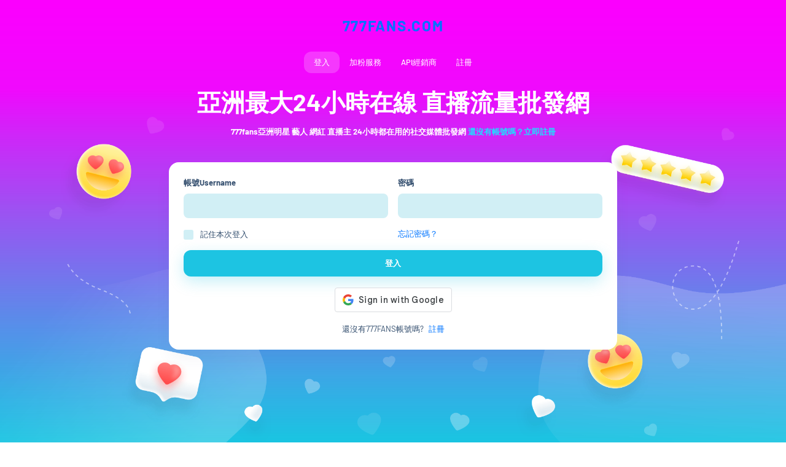

--- FILE ---
content_type: text/html; charset=UTF-8
request_url: https://777fans.com/
body_size: 8256
content:
<!DOCTYPE html>
<html id="theme_23" lang="zh">
<head>
  <meta charset="utf-8">
  <meta http-equiv="X-UA-Compatible" content="IE=edge">
  <meta name="viewport" content="width=device-width, initial-scale=1">
  <title> 777fans 亞洲24小時在線下單直播流量網站 ig tiktok fb 加追蹤 買粉</title>
  <meta name="keywords" content="">
  <meta name="description" content="社群媒體 直播流量平台777fans  為亞洲最強的買粉絲推薦平台，777fans 提供Facebook臉書FB、抖音tiktok、Instagram、IG(ins)、提供直播觀看人數 流量批發網 5千種服務 曝光量Reach">
  <meta name="google-site-verification" content="l5vt21w1LFkfC99D212CAlpzlIn2hxh4rJWh8YZsBIY" />
  <meta name="format-detection" content="telephone=no">

      <link rel="shortcut icon" type="image/ico" href="https://storage.perfectcdn.com/2vvgm3/dzth4nifo1kjlgl1.ico" />
    <link rel="icon" type="image/png" sizes="192x192" href="https://storage.perfectcdn.com/2vvgm3/dzth4nifo1kjlgl1.ico" />
    <link rel="icon" type="image/png" sizes="512x512" href="https://storage.perfectcdn.com/2vvgm3/dzth4nifo1kjlgl1.ico" />
    <link rel="icon" type="image/png" sizes="32x32" href="https://storage.perfectcdn.com/2vvgm3/dzth4nifo1kjlgl1.ico" />
    <link rel="icon" type="image/png" sizes="16x16" href="https://storage.perfectcdn.com/2vvgm3/dzth4nifo1kjlgl1.ico" />
    <link rel="apple-touch-icon" href="https://storage.perfectcdn.com/2vvgm3/dzth4nifo1kjlgl1.ico" />
  
  <!-- HTML5 shim and Respond.js for IE8 support of HTML5 elements and media queries -->
  <!--[if lt IE 9]>
  <script src="https://oss.maxcdn.com/html5shiv/3.7.3/html5shiv.min.js"></script>
  <script src="https://oss.maxcdn.com/respond/1.4.2/respond.min.js"></script>
  <![endif]-->
  <link rel="canonical" href="https://777fans.com/" /><!-- Google tag (gtag.js) -->
<script async src="https://www.googletagmanager.com/gtag/js?id=G-1EPC5V75F4"></script>
<script>
  window.dataLayer = window.dataLayer || [];
  function gtag(){dataLayer.push(arguments);}
  gtag('js', new Date());

  gtag('config', 'G-1EPC5V75F4');
</script>

<meta name="cryptomus" content="64e96713" />

<!-- Smartsupp Live Chat script -->
<script type="text/javascript">
var _smartsupp = _smartsupp || {};
_smartsupp.key = 'b16a5b1acab25625e1967f4d0d95a32256ea9f3b';
window.smartsupp||(function(d) {
  var s,c,o=smartsupp=function(){ o._.push(arguments)};o._=[];
  s=d.getElementsByTagName('script')[0];c=d.createElement('script');
  c.type='text/javascript';c.charset='utf-8';c.async=true;
  c.src='https://www.smartsuppchat.com/loader.js?';s.parentNode.insertBefore(c,s);
})(document);
</script><link href="https://storage.perfectcdn.com/global/wa5todgs8gxcau01.js" rel="preload" as="script">
<link href="https://storage.perfectcdn.com/global/zakrr3k6kp64akm0.js" rel="preload" as="script">
<link href="https://storage.perfectcdn.com/global/mky2astfdihzzfq6.js" rel="preload" as="script">
<link href="https://accounts.google.com/gsi/client" rel="preload" as="script">
<link href="https://storage.perfectcdn.com/global/jl1a4jy3npeog3dl.js" rel="preload" as="script">

      <link rel="stylesheet" type="text/css" href="https://storage.perfectcdn.com/global/cdpnqxsldm7pguco.css">
      <link rel="stylesheet" type="text/css" href="https://storage.perfectcdn.com/2vvgm3/gm3wax4lwubn4bc5.css">
    <script>
    window.modules = {};
  </script>
</head>
<body class="body  body-public">
<div class="wrapper  wrapper-navbar ">
   <div id="block_22">
    <div class="block-wrapper">
        <div class="component_navbar ">
          <div class="component-navbar__wrapper" >
             <div class="component-navbar component-navbar__navbar-public component-navbar__navbar-public-padding editor__component-wrapper ">
                <div>
                   <nav class="navbar navbar-expand-lg navbar-light navbar-rows">
                     <div class="navbar-public__header">
                       <div class="sidebar-block__top-brand">
                                                    <a href="/" class="component-navbar-brand component-navbar-public-brand">
                                                            <p><span style="text-transform: uppercase"><span style="letter-spacing: 1.7px"><span style="font-size: 24px"><strong style="font-weight: bold">777fans.com</strong></span></span></span></p>
                                                        </a>
                                                                         </div>
                       <button class="navbar-toggler" type="button" data-toggle="collapse" data-target="#navbar-collapse-22" aria-controls="navbar-collapse-22" aria-expanded="false" aria-label="Toggle navigation">
                        <span class="navbar-burger">
                            <span class="navbar-burger-line"></span>
                        </span>
                       </button>
                     </div>
                     <div class="collapse navbar-collapse" id="navbar-collapse-22">
                         <div class="d-flex flex-wrap component-navbar-collapse">
                            <ul class="navbar-nav">
                                                                  <li class="nav-item component-navbar-nav-item component-navbar-public-nav-item nav-item-height">
                                       <a class="component-navbar-nav-link component-navbar-nav-link__navbar-public component-navbar-nav-link-active__navbar-public" href="/" > 登入</a>
                                   </li>
                                                                  <li class="nav-item component-navbar-nav-item component-navbar-public-nav-item nav-item-height">
                                       <a class="component-navbar-nav-link component-navbar-nav-link__navbar-public " href="/services" > 加粉服務</a>
                                   </li>
                                                                  <li class="nav-item component-navbar-nav-item component-navbar-public-nav-item nav-item-height">
                                       <a class="component-navbar-nav-link component-navbar-nav-link__navbar-public " href="/api" > API經銷商</a>
                                   </li>
                                                                  <li class="nav-item component-navbar-nav-item component-navbar-public-nav-item nav-item-height">
                                       <a class="component-navbar-nav-link component-navbar-nav-link__navbar-public " href="/signup" > 註冊</a>
                                   </li>
                                                           </ul>
                                                    </div>
                      </div>
                   </nav>
                </div>
             </div>
          </div>
       </div>
    </div>
</div>
   <div class="wrapper-content">
    <div class="wrapper-content__header">
          </div>
    <div class="wrapper-content__body">
      <!-- Main variables *content* -->
      <div id="block_14"><div class="block-bg"><div class="bg-image"></div></div><div class="block-divider-bottom"><svg width="100%" height="100%" viewBox="0 0 1280 140" preserveAspectRatio="none" xmlns="http://www.w3.org/2000/svg"><g fill="currentColor"><path d="M1280 140V0S993.46 140 640 139 0 0 0 0v140z"/></g></svg></div><div class="container"><div class="block-signin ">
	<div class="row">
		<div class="col">
			<div class="block-signin__content">
				<div class="block-signin__title style-text-signin">
											<h1 class="text-center">亞洲最大24小時在線 直播流量批發網</h1>
									</div>
				<div class="block-signin__description style-text-signin">
											<p class="text-center"><span style="color: var(--color-id-132)"><strong style="font-weight: bold">777fans亞洲明星 藝人 網紅 直播主 24小時都在用的社交媒體批發網 </strong></span><a target="_blank" href="https://777fans.com/signup"><span style="color: var(--color-id-150)"><strong style="font-weight: bold">還沒有帳號嗎？立即註冊</strong></span></a></p>
									</div>
			</div>
		</div>
	</div>
	<div class="row justify-content-center">
		<div class="col-lg-8">
			<div class="block-signin__card component_card">
				<div class="card">
					
										<form method="post" action="/" class="component_form_group component_checkbox_remember_me">
						<div class="form-row">
							<div class="custom-col">
								<div class="form-group ">
									<label>帳號Username</label>
									<input class="form-control" type="text" name="LoginForm[username]"/>
								</div>
							</div>
							<div class="custom-col">
								<div class="form-group ">
									<label>密碼</label>
									<input class="form-control" type="password" name="LoginForm[password]"/>
								</div>
							</div>
						</div>
						<div class="form-row">
							<div class="custom-col">
								<div class="sign-in__remember-me ">
									<div class="form-group__checkbox">
										<label class="form-group__checkbox-label">
											<input type="checkbox" name="LoginForm[remember]" id="block_14_remember_me">
											<span class="checkmark"></span>
										</label>
										<label class="form-group__label-title" for="block_14_remember_me">記住本次登入</label>
									</div>
								</div>
							</div>
							<div class="custom-col">
								<div class="form-group ">
																			<div class="sign-in__forgot">
											<a href="/resetpassword">忘記密碼？</a>
										</div>
																	</div>
							</div>
						</div>
						<div class="form-row">
							<div class="custom-col">
								<div class="form-group d-flex component_button_submit ">
									<button class="btn btn-big-primary" type="submit">登入</button>
								</div>
							</div>
						</div>

													<div class="form-row">
								<div class="custom-col">
									<div id="g_id_onload"
										 data-client_id="521465662945-cabahfmn3d14vqsnk3edfq9cn3245lni.apps.googleusercontent.com"
										 data-login_uri="/confirm_signup"
										 data-auto_prompt="false"
										 data-_csrf="Lm26D3BYvdAu4wuO8naDG5qW_m_osFqSYC3MKtp7fO9_HNh3NQL6vhbWVOyAMPZtzO-HAdzWCOMTG4dgsyE42A==">
									</div>
									<div class="g_id_signin"
										 data-type="standard"
										 data-size="large"
										 data-theme="outline"
										 data-text="sign_in_with"
										 data-shape="rectangular"
										 data-logo_alignment="left">
									</div>
								</div>
							</div>
						
													<div class="form-row">
								<div class="custom-col">
									<div class="form-group d-flex justify-content-center ">
										<div class="block-signin__remember">
											<p>還沒有777FANS帳號嗎?</p>
											<a class="block-signin__link" href="/signup">註冊</a>
										</div>
									</div>
								</div>
							</div>
												<input type="hidden" name="_csrf" value="Lm26D3BYvdAu4wuO8naDG5qW_m_osFqSYC3MKtp7fO9_HNh3NQL6vhbWVOyAMPZtzO-HAdzWCOMTG4dgsyE42A==">
											</form>
				</div>
			</div>
		</div>

	</div>
</div></div></div><div id="block_8"><div class="block-bg"></div><div class="container"><div class="header-with-text ">
    <div class="row">
        <div class="col-12">
            <div class="text-block__title">
                                    <h2 class="text-center"><span style="text-align: CENTER">我們的服務流程</span></h2>
                            </div>
        </div>
    </div>
    <div class="row">
        <div class="col-12">
            <div class="text-block__description">
                                    <p class="text-center"><span style="text-align: CENTER">我們為您提供社交媒體的流量並且我們擁有1300多種社交媒體 解決方案。</span></p>
                            </div>
        </div>
    </div>
</div></div></div><div id="block_15"><div class="block-bg"></div><div class="block-divider-bottom"><svg width="100%" height="100%" viewBox="0 0 1280 140" preserveAspectRatio="none" xmlns="http://www.w3.org/2000/svg"><g fill="currentColor"><path d="M1280 140V0S993.46 140 640 139 0 0 0 0v140z"/></g></svg></div><div class="container"><div class="block-features ">
    <div class="row align-items-start justify-content-start">
                    <div class="col-md-6 style-features-card">
                <div class="w-100 editor__component-wrapper">
                    <div class="card block-features__wrapper" style="
                     background: none;                                                                                          color: inherit;                                                                                                                                                                                                                                                                                                                                                                                                                                                                                                                                                                                                                                          box-shadow: none;                                             ">
                        <div class="features-card__preview">
                            <div class="block-features__card-icon style-bg-primary-alpha-10 style-border-radius-default style-text-primary"
                                 style=" height: 80px;                             width: 80px;                             font-size: 80px;                             background: var(--color-id-132);                             border-top-left-radius: 48px;                             border-bottom-left-radius: 48px;                             border-top-right-radius: 48px;                             border-bottom-right-radius: 48px;                                          ">
                        <span class="styled-card-hover">
                          <span class="feature-block__icon style-text-primary fas fa-medal" style="
                                  width: 24px;
                                  height: 24px;
                                  transform: rotate(0deg);
                                  color: var(--color-id-146);
                                  text-shadow: 0px 8px 16px var(--color-id-151);
                                  border-radius: 0px;
                                  background: none;
                                  padding: 0px;
                                  "></span>
                        </span>
                            </div>
                        </div>
                        <div class="card features-card" style=" color: inherit; ">
                            <div class="block-features__card">
                                <div class="block-features__card-content">
                                                                            <div class="card-content__head style-text-features-title" style="margin-bottom: 10px; padding-left: 0px; padding-right: 0px;">
                                                                                            <p><strong style="font-weight: bold">社交媒體提升直播流量</strong></p>
                                                                                    </div>
                                                                                                                <div class="card-content__desc style-text-features-desc" style="padding-left: 0px; padding-right: 22px;">
                                                                                            <p>我們提供高優質的服務質量讓您開心</p>
                                                                                    </div>
                                                                    </div>
                            </div>
                        </div>
                    </div>
                </div>
            </div>
                    <div class="col-md-6 style-features-card">
                <div class="w-100 editor__component-wrapper">
                    <div class="card block-features__wrapper" style="
                     background: none;                                                                                          color: inherit;                                                                                                                                                                                                                                                                                                                                                                                                                                                                                                                                                                                                                                          box-shadow: none;                                             ">
                        <div class="features-card__preview">
                            <div class="block-features__card-icon style-bg-primary-alpha-10 style-border-radius-default style-text-primary"
                                 style=" height: 80px;                             width: 80px;                             font-size: 80px;                             background: var(--color-id-132);                             border-top-left-radius: 48px;                             border-bottom-left-radius: 48px;                             border-top-right-radius: 48px;                             border-bottom-right-radius: 48px;                                          ">
                        <span class="styled-card-hover">
                          <span class="feature-block__icon style-text-primary fas fa-receipt" style="
                                  width: 24px;
                                  height: 24px;
                                  transform: rotate(0deg);
                                  color: var(--color-id-147);
                                  text-shadow: 0px 8px 16px var(--color-id-152);
                                  border-radius: 0px;
                                  background: none;
                                  padding: 0px;
                                  "></span>
                        </span>
                            </div>
                        </div>
                        <div class="card features-card" style=" color: inherit; ">
                            <div class="block-features__card">
                                <div class="block-features__card-content">
                                                                            <div class="card-content__head style-text-features-title" style="margin-bottom: 10px; padding-left: 0px; padding-right: 0px;">
                                                                                            <p><strong style="font-weight: bold">幾分鐘內交付</strong></p>
                                                                                    </div>
                                                                                                                <div class="card-content__desc style-text-features-desc" style="padding-left: 0px; padding-right: 0px;">
                                                                                            <p>我們提供快速交付的自動化服務。.</p>
                                                                                    </div>
                                                                    </div>
                            </div>
                        </div>
                    </div>
                </div>
            </div>
                    <div class="col-md-6 style-features-card">
                <div class="w-100 editor__component-wrapper">
                    <div class="card block-features__wrapper" style="
                     background: none;                                                                                          color: inherit;                                                                                                                                                                                                                                                                                                                                                                                                                                                                                                                                                                                                                                          box-shadow: none;                                             ">
                        <div class="features-card__preview">
                            <div class="block-features__card-icon style-bg-primary-alpha-10 style-border-radius-default style-text-primary"
                                 style=" height: 80px;                             width: 80px;                             font-size: 80px;                             background: var(--color-id-132);                             border-top-left-radius: 48px;                             border-bottom-left-radius: 48px;                             border-top-right-radius: 48px;                             border-bottom-right-radius: 48px;                                          ">
                        <span class="styled-card-hover">
                          <span class="feature-block__icon style-text-primary fas fa-chart-line-down" style="
                                  width: 24px;
                                  height: 24px;
                                  transform: rotate(0deg);
                                  color: var(--color-id-148);
                                  text-shadow: 0px 8px 16px var(--color-id-153);
                                  border-radius: 0px;
                                  background: none;
                                  padding: 0px;
                                  "></span>
                        </span>
                            </div>
                        </div>
                        <div class="card features-card" style=" color: inherit; ">
                            <div class="block-features__card">
                                <div class="block-features__card-content">
                                                                            <div class="card-content__head style-text-features-title" style="margin-bottom: 10px; padding-left: 0px; padding-right: 0px;">
                                                                                            <p><strong style="font-weight: bold">難以置信的價格</strong></p>
                                                                                    </div>
                                                                                                                <div class="card-content__desc style-text-features-desc" style="padding-left: 0px; padding-right: 0px;">
                                                                                            <p>我們是社交媒體的批發網 價格是社交媒體服務的領頭羊，最便宜服務起價 0.5台幣。</p>
                                                                                    </div>
                                                                    </div>
                            </div>
                        </div>
                    </div>
                </div>
            </div>
                    <div class="col-md-6 style-features-card">
                <div class="w-100 editor__component-wrapper">
                    <div class="card block-features__wrapper" style="
                     background: none;                                                                                          color: inherit;                                                                                                                                                                                                                                                                                                                                                                                                                                                                                                                                                                                                                                          box-shadow: none;                                             ">
                        <div class="features-card__preview">
                            <div class="block-features__card-icon style-bg-primary-alpha-10 style-border-radius-default style-text-primary"
                                 style=" height: 80px;                             width: 80px;                             font-size: 80px;                             background: var(--color-id-132);                             border-top-left-radius: 48px;                             border-bottom-left-radius: 48px;                             border-top-right-radius: 48px;                             border-bottom-right-radius: 48px;                                          ">
                        <span class="styled-card-hover">
                          <span class="feature-block__icon style-text-primary fas fa-comet" style="
                                  width: 24px;
                                  height: 24px;
                                  transform: rotate(0deg);
                                  color: var(--color-id-149);
                                  text-shadow: 0px 8px 16px var(--color-id-154);
                                  border-radius: 0px;
                                  background: none;
                                  padding: 0px;
                                  "></span>
                        </span>
                            </div>
                        </div>
                        <div class="card features-card" style=" color: inherit; ">
                            <div class="block-features__card">
                                <div class="block-features__card-content">
                                                                            <div class="card-content__head style-text-features-title" style="margin-bottom: 10px; padding-left: 0px; padding-right: 0px;">
                                                                                            <p><strong style="font-weight: bold">24/7 支持</strong></p>
                                                                                    </div>
                                                                                                                <div class="card-content__desc style-text-features-desc" style="padding-left: 0px; padding-right: 0px;">
                                                                                            <p>我們很自豪能夠在社交媒體世界中獲得最好龍頭稱號，24/7 全天候24小時客服。</p>
                                                                                    </div>
                                                                    </div>
                            </div>
                        </div>
                    </div>
                </div>
            </div>
            </div>
</div></div></div><div id="block_1"><div class="block-bg"></div><div class="container"><div class="how-it-works ">
	<div class="row justify-content-center">
		<div class="col-lg-7">
			<div class="row">
				<div class="col-lg-12">
											<div class="how-it-works__card">
							<div class="card" style="
							 background: none; 							                                            				 color: inherit; 																																																																																																																																																										 box-shadow: none; 											">
								<div class="how-it-works__card-wrap">
									<div class="card__icon" style="justify-content: flex-end">
											  	<span class="card__icon-wrap" style="
												 height: 80px;                                                 	 width: 80px; 																																																																																												">
													<span class="card__icon-fa far fa-donate" style="
															font-size: 56px;
															width: 56px;
															height: 56px;
															transform: rotate(0deg);
															color: var(--color-id-146);
															text-shadow: 0px 0px 0px var(--color-id-134);
															border-radius: 0px;
															background: none;
															padding: 0px;
															"></span>
												</span>
									</div>
									<div class="card__number-wrap">
										<div class="how-it-works-number style-box-shadow-default style-bg-light style-border-radius-50 style-card-number"
											 style="
											  width: 80px; 															 height: 80px; 															 background: var(--color-id-109); 															 border-color: var(--color-id-119); 															 border-top-left-radius: 50px; 															 border-bottom-left-radius: 50px; 															 border-top-right-radius: 50px; 															 border-bottom-right-radius: 50px; 															 border-left-width: 8px; 															 border-right-width: 8px; 															 border-bottom-width: 8px; 															 border-top-width: 8px; 																														 border-style: solid; 															 font-size: 24px; 															 color: var(--color-id-129); ">
											1
										</div>
									</div>
									<div class="card__content">
										<div class="content__title style-how-it-card-title" style="margin-bottom: 8px; padding-top: 0px; padding-left: 0px; padding-right: 0px;">
																							<p><strong style="font-weight: bold">註冊後並登入</strong></p>
																					</div>
										<div class="content__desc style-how-it-card-desc" style="padding-left: 0px; padding-right: 0x;">
																							<p>註冊我們的帳號，填寫您的帳號並註冊。我們將協助您成為社交媒體上的名人。</p>
																					</div>
									</div>
								</div>
							</div>
							<div class="how-it-works__card-line style-card-number-line"></div>
						</div>
											<div class="how-it-works__card">
							<div class="card" style="
							 background: none; 							                                            				 color: inherit; 																																																																																																																																																										 box-shadow: none; 											">
								<div class="how-it-works__card-wrap">
									<div class="card__icon" style="justify-content: flex-start">
											  	<span class="card__icon-wrap" style="
												 height: 80px;                                                 	 width: 80px; 																																																																																												">
													<span class="card__icon-fa far fa-arrow-alt-to-right" style="
															font-size: 56px;
															width: 56px;
															height: 56px;
															transform: rotate(0deg);
															color: var(--color-id-147);
															text-shadow: 0px 0px 0px var(--color-id-134);
															border-radius: 0px;
															background: none;
															padding: 0px;
															"></span>
												</span>
									</div>
									<div class="card__number-wrap">
										<div class="how-it-works-number style-box-shadow-default style-bg-light style-border-radius-50 style-card-number"
											 style="
											  width: 80px; 															 height: 80px; 															 background: var(--color-id-109); 															 border-color: var(--color-id-119); 															 border-top-left-radius: 50px; 															 border-bottom-left-radius: 50px; 															 border-top-right-radius: 50px; 															 border-bottom-right-radius: 50px; 															 border-left-width: 8px; 															 border-right-width: 8px; 															 border-bottom-width: 8px; 															 border-top-width: 8px; 																														 border-style: solid; 															 font-size: 24px; 															 color: var(--color-id-129); ">
											2
										</div>
									</div>
									<div class="card__content">
										<div class="content__title style-how-it-card-title" style="margin-bottom: 8px; padding-top: 0px; padding-left: 0px; padding-right: 0px;">
																							<p><strong style="font-weight: bold">儲值餘額</strong></p>
																					</div>
										<div class="content__desc style-how-it-card-desc" style="padding-left: 0px; padding-right: 0x;">
																							<p>為您的777Fans 帳戶充值，準備好像明星一樣崛起，讓您的社交帳號達到新的高度。享受批發網帶給您的實惠價格。</p>
																					</div>
									</div>
								</div>
							</div>
							<div class="how-it-works__card-line style-card-number-line"></div>
						</div>
											<div class="how-it-works__card">
							<div class="card" style="
							 background: none; 							                                            				 color: inherit; 																																																																																																																																																										 box-shadow: none; 											">
								<div class="how-it-works__card-wrap">
									<div class="card__icon" style="justify-content: flex-end">
											  	<span class="card__icon-wrap" style="
												 height: 80px;                                                 	 width: 80px; 																																							 border-top-left-radius: 0px; 													 border-bottom-left-radius: 0px; 													 border-top-right-radius: 0px; 													 border-bottom-right-radius: 0px; 														">
													<span class="card__icon-fa far fa-dollar-sign" style="
															font-size: 56px;
															width: 56px;
															height: 56px;
															transform: rotate(0deg);
															color: var(--color-id-148);
															text-shadow: 0px 0px 0px var(--color-id-134);
															border-radius: 0px;
															background: none;
															padding: 0px;
															"></span>
												</span>
									</div>
									<div class="card__number-wrap">
										<div class="how-it-works-number style-box-shadow-default style-bg-light style-border-radius-50 style-card-number"
											 style="
											  width: 80px; 															 height: 80px; 															 background: var(--color-id-109); 															 border-color: var(--color-id-119); 															 border-top-left-radius: 50px; 															 border-bottom-left-radius: 50px; 															 border-top-right-radius: 50px; 															 border-bottom-right-radius: 50px; 															 border-left-width: 8px; 															 border-right-width: 8px; 															 border-bottom-width: 8px; 															 border-top-width: 8px; 																														 border-style: solid; 															 font-size: 24px; 															 color: var(--color-id-129); ">
											3
										</div>
									</div>
									<div class="card__content">
										<div class="content__title style-how-it-card-title" style="margin-bottom: 8px; padding-top: 0px; padding-left: 0px; padding-right: 0px;">
																							<p><strong style="font-weight: bold">下訂單</strong></p>
																					</div>
										<div class="content__desc style-how-it-card-desc" style="padding-left: 0px; padding-right: 0x;">
																							<p>選擇一項服務並下訂單，準備開始在社交媒體和網路上獲得越來越多的人氣。</p>
																					</div>
									</div>
								</div>
							</div>
							<div class="how-it-works__card-line style-card-number-line"></div>
						</div>
											<div class="how-it-works__card">
							<div class="card" style="
							 background: none; 							                                            				 color: inherit; 																																																																																																																																																										 box-shadow: none; 											">
								<div class="how-it-works__card-wrap">
									<div class="card__icon" style="justify-content: flex-start">
											  	<span class="card__icon-wrap" style="
												 height: 80px;                                                 	 width: 80px; 																																																																																												">
													<span class="card__icon-fa far fa-usd-circle" style="
															font-size: 56px;
															width: 56px;
															height: 56px;
															transform: rotate(0deg);
															color: var(--color-id-149);
															text-shadow: 0px 0px 0px var(--color-id-134);
															border-radius: 0px;
															background: none;
															padding: 0px;
															"></span>
												</span>
									</div>
									<div class="card__number-wrap">
										<div class="how-it-works-number style-box-shadow-default style-bg-light style-border-radius-50 style-card-number"
											 style="
											  width: 80px; 															 height: 80px; 															 background: var(--color-id-109); 															 border-color: var(--color-id-119); 															 border-top-left-radius: 50px; 															 border-bottom-left-radius: 50px; 															 border-top-right-radius: 50px; 															 border-bottom-right-radius: 50px; 															 border-left-width: 8px; 															 border-right-width: 8px; 															 border-bottom-width: 8px; 															 border-top-width: 8px; 																														 border-style: solid; 															 font-size: 24px; 															 color: var(--color-id-129); ">
											4
										</div>
									</div>
									<div class="card__content">
										<div class="content__title style-how-it-card-title" style="margin-bottom: 8px; padding-top: 0px; padding-left: 0px; padding-right: 0px;">
																							<p><strong style="font-weight: bold">享受超棒的結果！</strong></p>
																					</div>
										<div class="content__desc style-how-it-card-desc" style="padding-left: 0px; padding-right: 0px;">
																							<p>成功下單後。我們將收到您的需求，您將在社交媒體上收到效果。</p>
																					</div>
									</div>
								</div>
							</div>
							<div class="how-it-works__card-line style-card-number-line"></div>
						</div>
									</div>
			</div>
		</div>
	</div>
</div></div></div><div id="block_29"><div class="block-bg"></div><div class="container"><div class="reviews-block ">
	<div class="row">
		<div class="col-lg-4">
			<div class="reviews-block__title style-review-card-title">
									<h2>777FANS的客戶</h2>
							</div>
			<div class="reviews-block__desc style-review-card-desc">
									<p>看看我們777Fans客戶的精選推薦評價。</p>
							</div>
		</div>
		<div class="col-lg-8">
			<div class="row">
									<div class="col-lg-6 col-md-6 co-sm-12">
						<div class="block-reviews__card">
							<div class="card card__reviews" style="
																		                                            											                                                                                                                                                                                                                                                                                                                                                                                                                                                                                                                                                                                                                                        ">
								<div class="item__desc style-review-card-desc" style="padding-left: 0px; padding-right: 0px; margin-bottom: 16px;">
																			<p>제가 업무를 위해 하는 일 중 하나는 다양한 고객을 위해 YouTube 및 Instagram 계정에서 참여를 구축하는 것입니다. 이 패널에서 주문한 서비스는 많은 돈을 절약하는 데 도움이 되며 여전히 고객이 기대하는 훌륭한 작업을 수행하는 데 도움이 됩니다. 강력 추천!</p>
																	</div>
								<div class="item__author style-review-card-author" style="padding-left: 0px; padding-right: 0px;">
																			<p><strong style="font-weight: bold">박윤윤</strong></p>
																	</div>
							</div>
						</div>
					</div>
									<div class="col-lg-6 col-md-6 co-sm-12">
						<div class="block-reviews__card">
							<div class="card card__reviews" style="
																		                                            											                                                                                                                                                                                                                                                                                                                                                                                                                                                                                                                                                                                                                                        ">
								<div class="item__desc style-review-card-desc" style="padding-left: 0px; padding-right: 0px; margin-bottom: 16px;">
																			<p>This 777Fans is no joke when it comes to boosting the engagement on your social media accounts! It can be done so quickly and effectively without spend lots of money. In fact, services here are super cheap, which is fantastic!👍👍</p>
																	</div>
								<div class="item__author style-review-card-author" style="padding-left: 0px; padding-right: 0px;">
																			<p><strong style="font-weight: bold">Alan Steven</strong></p>
																	</div>
							</div>
						</div>
					</div>
									<div class="col-lg-6 col-md-6 co-sm-12">
						<div class="block-reviews__card">
							<div class="card card__reviews" style="
																		                                            											                                                                                                                                                                                                                                                                                                                                                                                                                                                                                                                                                                                                                                        ">
								<div class="item__desc style-review-card-desc" style="padding-left: 0px; padding-right: 0px; margin-bottom: 16px;">
																			<p>我有很多客戶想在主流社交媒體提升他們的業務，並希望以最實惠的價格快速完成，這個 777FANS 是完美的選擇，這就是為什麼這3年左右我一直在這下單~~我推薦777Fans。謝謝！🤝🤝</p>
																	</div>
								<div class="item__author style-review-card-author" style="padding-left: 0px; padding-right: 0px;">
																			<p>台中張先生</p>
																	</div>
							</div>
						</div>
					</div>
									<div class="col-lg-6 col-md-6 co-sm-12">
						<div class="block-reviews__card">
							<div class="card card__reviews" style="
																		                                            											                                                                                                                                                                                                                                                                                                                                                                                                                                                                                                                                                                                                                                        ">
								<div class="item__desc style-review-card-desc" style="padding-left: 0px; padding-right: 0px; margin-bottom: 16px;">
																			<p>私は有名人のアーティストマネージャーであり、ウェブサイト777fansで3年近く働いています。ここでのファンとソーシャルメディアの増加のサービスは、非常に信頼できます😀😀。</p>
																	</div>
								<div class="item__author style-review-card-author" style="padding-left: 0px; padding-right: 0px;">
																			<p>あやせ はるか</p>
																	</div>
							</div>
						</div>
					</div>
							</div>
		</div>
	</div>
</div></div></div><div id="block_31"><div class="block-bg"></div><div class="container"><div class="faq ">
	<div class="row">
					<div class="col-lg-6">
				<div class="faq-block__card">
					<div class="card" style="
														                                    									                                                                                                                                                                                                                                                                                                                                                                                                                                                                                                                        ">
						<div class="faq-block__header collapsed" data-toggle="collapse" data-target="#faq-block-31-1" aria-expanded="false" aria-controls="#faq-block-31-1">
							<div class="faq-block__header-title">
																	<p><strong style="font-weight: bold">What do people use 777fans social media service for?</strong></p>
															</div>
							<div class="faq-block__header-icon">
								<div class="style-text-dark faq-block__icon" style="color: var(--color-id-120);"></div>
							</div>
						</div>
						<div class="faq-block__body collapse" id="faq-block-31-1">
							<div class="faq-block__body-description" style="padding-top: 8px">
																	<p>An <strong style="font-weight: bold">777fans</strong> <strong style="font-weight: bold">social media service</strong> is an online shop where <strong style="font-weight: bold">777fans </strong>&nbsp;services are sold.</p>
															</div>
						</div>
					</div>
				</div>
			</div>
					<div class="col-lg-6">
				<div class="faq-block__card">
					<div class="card" style="
														                                    									                                                                                                                                                                                                                                                                                                                                                                                                                                                                                                                        ">
						<div class="faq-block__header collapsed" data-toggle="collapse" data-target="#faq-block-31-2" aria-expanded="false" aria-controls="#faq-block-31-2">
							<div class="faq-block__header-title">
																	<p><strong style="font-weight: bold">What 777fans services can I find on this website?</strong></p>
															</div>
							<div class="faq-block__header-icon">
								<div class="style-text-dark faq-block__icon" style="color: var(--color-id-120);"></div>
							</div>
						</div>
						<div class="faq-block__body collapse" id="faq-block-31-2">
							<div class="faq-block__body-description" style="padding-top: 8px">
																	<p>We sell various types of <strong style="font-weight: bold">777fans</strong> services for many platforms: likes, followers, views, etc.</p>
															</div>
						</div>
					</div>
				</div>
			</div>
					<div class="col-lg-6">
				<div class="faq-block__card">
					<div class="card" style="
														                                    									                                                                                                                                                                                                                                                                                                                                                                                                                                                                                                                        ">
						<div class="faq-block__header collapsed" data-toggle="collapse" data-target="#faq-block-31-3" aria-expanded="false" aria-controls="#faq-block-31-3">
							<div class="faq-block__header-title">
																	<p><strong style="font-weight: bold">Are 777fans services on your social media service safe to use?</strong></p>
															</div>
							<div class="faq-block__header-icon">
								<div class="style-text-dark faq-block__icon" style="color: var(--color-id-120);"></div>
							</div>
						</div>
						<div class="faq-block__body collapse" id="faq-block-31-3">
							<div class="faq-block__body-description" style="padding-top: 8px">
																	<p>Yes, it is totally safe, it won't get your accounts banned.</p>
															</div>
						</div>
					</div>
				</div>
			</div>
					<div class="col-lg-6">
				<div class="faq-block__card">
					<div class="card" style="
														                                    									                                                                                                                                                                                                                                                                                                                                                                                                                                                                                                                        ">
						<div class="faq-block__header collapsed" data-toggle="collapse" data-target="#faq-block-31-4" aria-expanded="false" aria-controls="#faq-block-31-4">
							<div class="faq-block__header-title">
																	<p><strong style="font-weight: bold">What are mass orders?</strong></p>
															</div>
							<div class="faq-block__header-icon">
								<div class="style-text-dark faq-block__icon" style="color: var(--color-id-120);"></div>
							</div>
						</div>
						<div class="faq-block__body collapse" id="faq-block-31-4">
							<div class="faq-block__body-description" style="padding-top: 8px">
																	<p>Mass orders include multiple orders with different links. This feature helps a lot to save time when you have a lot of orders.</p>
															</div>
						</div>
					</div>
				</div>
			</div>
					<div class="col-lg-6">
				<div class="faq-block__card">
					<div class="card" style="
														                                    									                                                                                                                                                                                                                                                                                                                                                                                                                                                                                                                        ">
						<div class="faq-block__header collapsed" data-toggle="collapse" data-target="#faq-block-31-5" aria-expanded="false" aria-controls="#faq-block-31-5">
							<div class="faq-block__header-title">
																	<p><strong style="font-weight: bold">How useful is the Drip-feed feature?</strong></p>
															</div>
							<div class="faq-block__header-icon">
								<div class="style-text-dark faq-block__icon" style="color: var(--color-id-120);"></div>
							</div>
						</div>
						<div class="faq-block__body collapse" id="faq-block-31-5">
							<div class="faq-block__body-description" style="padding-top: 8px">
																	<p>Using Drip-feed, people can build the engagement on their accounts at the speed that they want. Let's say you need 1000 likes on your post, you don't have to get them all at once — it can happen gradually, for example, 100 likes each day for 10 days.</p>
															</div>
						</div>
					</div>
				</div>
			</div>
					<div class="col-lg-6">
				<div class="faq-block__card">
					<div class="card" style="
														                                    									                                                                                                                                                                                                                                                                                                                                                                                                                                                                                                                        ">
						<div class="faq-block__header collapsed" data-toggle="collapse" data-target="#faq-block-31-6" aria-expanded="false" aria-controls="#faq-block-31-6">
							<div class="faq-block__header-title">
																	<p><strong style="font-weight: bold">How does the mass order feature work?</strong></p>
															</div>
							<div class="faq-block__header-icon">
								<div class="style-text-dark faq-block__icon" style="color: var(--color-id-120);"></div>
							</div>
						</div>
						<div class="faq-block__body collapse" id="faq-block-31-6">
							<div class="faq-block__body-description" style="padding-top: 8px">
																	<p>A mass order is a feature that helps place several orders with different links at once.</p>
															</div>
						</div>
					</div>
				</div>
			</div>
			</div>
</div></div></div>
    </div>
    <div class="wrapper-content__footer">
       <div id="block_5" data-block-id="5"><div class="footer ">
    <div class="component_footer_single_line">
        <div class="component-footer">
            <div class="component-footer__public">
                <div class="container-fluid">
                    <div class="row">
                        <div class="col-md-12">
                            <div class="component-footer__public-copyright">
                                                                    <p class="text-center">© Copyright. All Rights Reserved. 匯鴻網軟件開發科技; 統一編號：37658034 &nbsp;&nbsp;&nbsp;&nbsp;感謝榮譽會員：SM娱乐(SM C&amp;C) &nbsp;、JYP娱乐（Fandom Team）、華納兄弟</p>
                                                            </div>
                        </div>
                    </div>
                </div>
            </div>
        </div>
    </div>
</div></div>     </div>
  </div>
</div>
<!-- Notifications wrapper -->
<div id="notify-wrapper" class="alert alert-success mb-3 hidden" style="display: none;"></div>



  <script type="text/javascript" src="https://storage.perfectcdn.com/global/wa5todgs8gxcau01.js">
      </script>
  <script type="text/javascript" src="https://storage.perfectcdn.com/global/zakrr3k6kp64akm0.js">
      </script>
  <script type="text/javascript" src="https://storage.perfectcdn.com/global/mky2astfdihzzfq6.js">
      </script>
  <script type="text/javascript" src="https://accounts.google.com/gsi/client">
      </script>
  <script type="text/javascript" src="https://storage.perfectcdn.com/global/jl1a4jy3npeog3dl.js">
      </script>
  <script type="text/javascript" >
     window.modules.layouts = {"theme_id":23,"auth":0,"live":true,"csrftoken":"Lm26D3BYvdAu4wuO8naDG5qW_m_osFqSYC3MKtp7fO9_HNh3NQL6vhbWVOyAMPZtzO-HAdzWCOMTG4dgsyE42A=="};   </script>
  <script type="text/javascript" >
     window.modules.signin = [];   </script>
  <script type="text/javascript" >
     window.modules.captcha_config = {"captcha_required":false,"captcha_site_key":"f1dad752-aa66-42ec-9940-206637bae70c","captcha_type":"h-captcha","is_editor":true};   </script>
  <script type="text/javascript" >
     window.modules.user_app_show_config = [];   </script>
  <script type="text/javascript" >
      </script>
</body>
</html>

--- FILE ---
content_type: text/css
request_url: https://storage.perfectcdn.com/2vvgm3/gm3wax4lwubn4bc5.css
body_size: 42965
content:
:root { --color-id-107: rgba(97, 118, 142, 0.8); --color-id-108: linear-gradient(0deg , rgba(0, 219, 222, 1) 0% , rgba(252, 0, 255, 0) 100% ); --color-id-109: linear-gradient(0deg , rgba(0, 219, 222, 1) 0% , rgba(252, 0, 255, 1) 100% ); --color-id-110: rgba(0, 116, 255, 1); --color-id-111: rgba(38, 162, 94, 0.2); --color-id-112: rgba(0, 116, 255, 0.2); --color-id-113: rgba(0, 116, 255, 1); --color-id-114: linear-gradient(0deg , rgba(252, 0, 255, 1) 0% , rgba(0, 219, 222, 0) 100% ); --color-id-115: rgba(255, 193, 7, 1); --color-id-116: rgba(255, 255, 255, 1); --color-id-117: rgba(38, 163, 94, 1); --color-id-118: rgba(51, 78, 110, 1); --color-id-119: rgba(209, 239, 245, 1); --color-id-120: rgba(29, 196, 226, 1); --color-id-121: rgba(51, 78, 110, 0.05); --color-id-122: rgba(255, 78, 78, 1); --color-id-123: linear-gradient(90deg , rgba(255, 255, 255, 1) 0% , rgba(209, 239, 245, 1) 100% ); --color-id-124: linear-gradient(0deg , rgba(209, 239, 245, 1) 0% , rgba(255, 255, 255, 1) 100% ); --color-id-125: rgba(255, 78, 78, 0.2); --color-id-126: rgba(29, 196, 226, 0.25); --color-id-127: rgba(202, 230, 236, 1); --color-id-128: rgba(97, 118, 142, 1); --color-id-129: rgba(255, 255, 255, 1); --color-id-130: rgba(29, 196, 226, 0.8); --color-id-131: rgba(255, 255, 255, 0.2); --color-id-132: rgba(255, 255, 255, 1); --color-id-133: rgba(255, 255, 255, 0.2); --color-id-134: rgba(0, 0, 0, 1); --color-id-135: rgba(255, 255, 255, 0.3); --color-id-136: rgba(7, 38, 74, 1); --color-id-137: rgba(51, 78, 110, 1); --color-id-138: rgba(0, 116, 255, 1); --color-id-139: rgba(209, 239, 245, 1); --color-id-140: rgba(97, 118, 142, 1); --color-id-141: rgba(29, 196, 226, 1); --color-id-142: rgba(0, 0, 0, 0.08); --color-id-143: rgba(5, 42, 54, 0.02); --color-id-144: linear-gradient(177deg , rgba(255, 255, 255, 0.2) 17% , rgba(255, 255, 255, 0.1) 73% ); --color-id-145: rgba(255, 255, 255, 0.75); --color-id-146: rgba(20, 221, 215, 1); --color-id-147: rgba(26, 135, 255, 1); --color-id-148: rgba(255, 193, 87, 1); --color-id-149: rgba(255, 69, 135, 1); --color-id-150: rgba(30, 222, 255, 1); --color-id-151: rgba(20, 221, 215, 0.32); --color-id-152: rgba(26, 135, 255, 0.32); --color-id-153: rgba(255, 193, 87, 0.32); --color-id-154: rgba(255, 69, 135, 0.32); --color-id-155: rgba(145, 89, 255, 1); --color-id-156: rgba(22, 217, 0, 1); --color-id-157: rgba(249, 0, 0, 1); --color-id-158: rgba(0, 186, 255, 1); --color-id-159: rgba(0, 0, 0, 1); --color-id-160: rgba(0, 225, 230, 1); --color-id-161: rgba(255, 192, 51, 1); --text-dark: var(--color-id-118);--text-white: var(--color-id-129);--link: var(--color-id-113); } .body-public { background: var(--color-id-109); color: var(--text-white) }.body-internal { background: var(--color-id-109); color: var(--text-white); }.text-white { color: var(--color-id-129); }.text-dark { color: var(--color-id-118); }.body a, .body a:focus { color: var(--color-id-113); } 
        @font-face {
          font-family: "Barlow";
          font-style: normal;
          font-weight: 100;
          font-display: swap;
          src: url(https://fonts.gstatic.com/s/barlow/v4/7cHrv4kjgoGqM7E3b8s8yn4hnCci.ttf) format('woff');
        }
        @font-face {
          font-family: "Barlow";
          font-style: italic;
          font-weight: 100;
          font-display: swap;
          src: url(https://fonts.gstatic.com/s/barlow/v4/7cHtv4kjgoGqM7E_CfNYwHoDmTcibrA.ttf) format('woff');
        }
        @font-face {
          font-family: "Barlow";
          font-style: normal;
          font-weight: 200;
          font-display: swap;
          src: url(https://fonts.gstatic.com/s/barlow/v4/7cHqv4kjgoGqM7E3w-oc4FAtlT47dw.ttf) format('woff');
        }
        @font-face {
          font-family: "Barlow";
          font-style: italic;
          font-weight: 200;
          font-display: swap;
          src: url(https://fonts.gstatic.com/s/barlow/v4/7cHsv4kjgoGqM7E_CfP04Voptzsrd6m9.ttf) format('woff');
        }
        @font-face {
          font-family: "Barlow";
          font-style: normal;
          font-weight: 300;
          font-display: swap;
          src: url(https://fonts.gstatic.com/s/barlow/v4/7cHqv4kjgoGqM7E3p-kc4FAtlT47dw.ttf) format('woff');
        }
        @font-face {
          font-family: "Barlow";
          font-style: italic;
          font-weight: 300;
          font-display: swap;
          src: url(https://fonts.gstatic.com/s/barlow/v4/7cHsv4kjgoGqM7E_CfOQ4loptzsrd6m9.ttf) format('woff');
        }
        @font-face {
          font-family: "Barlow";
          font-style: normal;
          font-weight: 400;
          font-display: swap;
          src: url(https://fonts.gstatic.com/s/barlow/v4/7cHpv4kjgoGqM7EPC8E46HsxnA.ttf) format('woff');
        }
        @font-face {
          font-family: "Barlow";
          font-style: italic;
          font-weight: 400;
          font-display: swap;
          src: url(https://fonts.gstatic.com/s/barlow/v4/7cHrv4kjgoGqM7E_Ccs8yn4hnCci.ttf) format('woff');
        }
        @font-face {
          font-family: "Barlow";
          font-style: normal;
          font-weight: 500;
          font-display: swap;
          src: url(https://fonts.gstatic.com/s/barlow/v4/7cHqv4kjgoGqM7E3_-gc4FAtlT47dw.ttf) format('woff');
        }
        @font-face {
          font-family: "Barlow";
          font-style: italic;
          font-weight: 500;
          font-display: swap;
          src: url(https://fonts.gstatic.com/s/barlow/v4/7cHsv4kjgoGqM7E_CfPI41optzsrd6m9.ttf) format('woff');
        }
        @font-face {
          font-family: "Barlow";
          font-style: normal;
          font-weight: 600;
          font-display: swap;
          src: url(https://fonts.gstatic.com/s/barlow/v4/7cHqv4kjgoGqM7E30-8c4FAtlT47dw.ttf) format('woff');
        }
        @font-face {
          font-family: "Barlow";
          font-style: italic;
          font-weight: 600;
          font-display: swap;
          src: url(https://fonts.gstatic.com/s/barlow/v4/7cHsv4kjgoGqM7E_CfPk5Foptzsrd6m9.ttf) format('woff');
        }
        @font-face {
          font-family: "Barlow";
          font-style: normal;
          font-weight: 700;
          font-display: swap;
          src: url(https://fonts.gstatic.com/s/barlow/v4/7cHqv4kjgoGqM7E3t-4c4FAtlT47dw.ttf) format('woff');
        }
        @font-face {
          font-family: "Barlow";
          font-style: italic;
          font-weight: 700;
          font-display: swap;
          src: url(https://fonts.gstatic.com/s/barlow/v4/7cHsv4kjgoGqM7E_CfOA5Voptzsrd6m9.ttf) format('woff');
        }
        @font-face {
          font-family: "Barlow";
          font-style: normal;
          font-weight: 800;
          font-display: swap;
          src: url(https://fonts.gstatic.com/s/barlow/v4/7cHqv4kjgoGqM7E3q-0c4FAtlT47dw.ttf) format('woff');
        }
        @font-face {
          font-family: "Barlow";
          font-style: italic;
          font-weight: 800;
          font-display: swap;
          src: url(https://fonts.gstatic.com/s/barlow/v4/7cHsv4kjgoGqM7E_CfOc5loptzsrd6m9.ttf) format('woff');
        }
        @font-face {
          font-family: "Barlow";
          font-style: normal;
          font-weight: 900;
          font-display: swap;
          src: url(https://fonts.gstatic.com/s/barlow/v4/7cHqv4kjgoGqM7E3j-wc4FAtlT47dw.ttf) format('woff');
        }
        @font-face {
          font-family: "Barlow";
          font-style: italic;
          font-weight: 900;
          font-display: swap;
          src: url(https://fonts.gstatic.com/s/barlow/v4/7cHsv4kjgoGqM7E_CfO451optzsrd6m9.ttf) format('woff');
        } html, body, .body { font-family: "Barlow", sans-serif; font-size: 13px; font-style: normal; font-weight: 400; }h1 { font-family: "Barlow", sans-serif; font-size: 3rem; font-style: normal; font-weight: 700; }h2 { font-family: "Barlow", sans-serif; font-size: 2.25rem; font-style: normal; font-weight: 700; }h3 { font-family: "Barlow", sans-serif; font-size: 1.875rem; font-style: normal; font-weight: 700; }h4 { font-family: "Barlow", sans-serif; font-size: 1.5rem; font-style: normal; font-weight: 700; }h5 { font-family: "Barlow", sans-serif; font-size: 1.25rem; font-style: normal; font-weight: 700; }h6 { font-family: "Barlow", sans-serif; font-size: 1rem; font-style: normal; font-weight: 700; } :root { --button_secondary_text_color: var(--color-id-129);--button_secondary_background_color: var(--color-id-128);--button_secondary_border_color: transparent;--button_secondary_hover_text_color: var(--color-id-129);--button_secondary_hover_background_color: var(--color-id-107);--button_secondary_hover_border_color: transparent;--button_secondary_box_shadow: none;--button_primary_text_color: var(--color-id-129);--button_primary_background_color: var(--color-id-120);--button_primary_border_color: transparent;--button_primary_hover_text_color: var(--color-id-129);--button_primary_hover_background_color: var(--color-id-130);--button_primary_hover_border_color: transparent;--button_primary_box_shadow: 0px 8px 24px 0px var(--color-id-126);--button_action_text_color: var(--color-id-129);--button_action_background_color: var(--color-id-120);--button_action_border_color: transparent;--button_action_hover_text_color: var(--color-id-129);--button_action_hover_background_color: var(--color-id-130);--button_action_hover_border_color: transparent;--button_action_box_shadow: 0px 8px 24px 0px var(--color-id-126); } .btn {  } .btn-big-secondary { font-weight: 700; font-style: normal; font-size: null; padding-left: 12px; padding-right: 12px; padding-top: 12px; padding-bottom: 12px; color: var(--button_secondary_text_color) !important; background: var(--button_secondary_background_color); border-color: var(--button_secondary_border_color); box-shadow: var(--button_secondary_box_shadow); border-style: none; border-top-left-radius: 12px; border-top-right-radius: 12px; border-bottom-left-radius: 12px; border-bottom-right-radius: 12px; border-left-width: 0px; border-right-width: 0px; border-top-width: 0px; border-bottom-width: 0px;  } .btn-big-secondary:hover { color: var(--button_secondary_hover_text_color) !important; background: var(--button_secondary_hover_background_color); border-color: var(--button_secondary_hover_border_color); text-decoration: none;  } .btn-big-secondary:focus { color: var(--button_secondary_text_color) !important; background: var(--button_secondary_background_color); border-color: var(--button_secondary_border_color); text-decoration: none;  } .btn-actions { font-weight: 700; font-style: normal; font-size: null; padding-left: 16px; padding-right: 16px; padding-top: 4px; padding-bottom: 4px; color: var(--button_action_text_color) !important; background: var(--button_action_background_color); border-color: var(--button_action_border_color); box-shadow: var(--button_action_box_shadow); border-style: none; border-top-left-radius: 6px; border-top-right-radius: 6px; border-bottom-left-radius: 6px; border-bottom-right-radius: 6px; border-left-width: 0px; border-right-width: 0px; border-top-width: 0px; border-bottom-width: 0px;  } .btn-actions:hover { color: var(--button_action_hover_text_color) !important; background: var(--button_action_hover_background_color); border-color: var(--button_action_hover_border_color); text-decoration: none;  } .btn-actions:focus { color: var(--button_action_text_color) !important; background: var(--button_action_background_color); border-color: var(--button_action_border_color); text-decoration: none;  } .btn-big-primary { font-weight: 700; font-style: normal; font-size: null; padding-left: 12px; padding-right: 12px; padding-top: 12px; padding-bottom: 12px; color: var(--button_primary_text_color) !important; background: var(--button_primary_background_color); border-color: var(--button_primary_border_color); box-shadow: var(--button_primary_box_shadow); border-style: none; border-top-left-radius: 12px; border-top-right-radius: 12px; border-bottom-left-radius: 12px; border-bottom-right-radius: 12px; border-left-width: 0px; border-right-width: 0px; border-top-width: 0px; border-bottom-width: 0px;  } .btn-big-primary:hover { color: var(--button_primary_hover_text_color) !important; background: var(--button_primary_hover_background_color); border-color: var(--button_primary_hover_border_color); text-decoration: none;  } .btn-big-primary:focus { color: var(--button_primary_text_color) !important; background: var(--button_primary_background_color); border-color: var(--button_primary_border_color); text-decoration: none;  } .btn-big-primary.dropdown-toggle + .dropdown-menu .dropdown-item.active { color: var(--button_primary_text_color)!important; background-color: var(--button_primary_background_color)!important;  } .show > .btn-big-primary.dropdown-toggle { color: var(--button_primary_hover_text_color)!important; background-color: var(--button_primary_hover_background_color)!important; border-color: var(--button_primary_hover_border_color)!important;  }:root { --navbar_private_items_text_color: var(--color-id-129);--navbar_private_background_color: transparent;--navbar_private_items_hover_text_color: var(--color-id-119);--navbar_private_items_hover_background_color: transparent;--navbar_private_items_active_text_color: var(--color-id-129);--navbar_private_items_active_background_color: transparent;--navbar_private_box_shadow: none;--navbar_private_balance_text_color: inherit;--navbar_private_balance_background_color: transparent;--navbar_private_balance_box_shadow: none;--navbar_public_box_shadow: none;--navbar_public_items_text_color: var(--color-id-129);--navbar_public_items_border_color: transparent;--navbar_public_background_color: transparent;--navbar_public_items_active_border_color: transparent;--navbar_public_items_hover_text_color: var(--color-id-119);--navbar_public_items_hover_background_color: transparent;--navbar_public_items_active_text_color: var(--color-id-129);--navbar_public_items_active_background_color: var(--color-id-131); } .wrapper-navbar { --public-navbar-height: 64px;  } .wrapper-sidebar-navbar .wrapper-content { padding-top: 80px;  } .wrapper-navbar .component_navbar_sub { height: 64px;  } + .component_navbar_sub { height: 64px;  }  + .wrapper-content { padding-top: 80px;  } .component-sidebar__menu-logo { height: 80px;  } .sidebar-block__left-menu { padding-bottom: 80px!important;  } .navbar-nav-currencies { color: var(--navbar_private_items_text_color); font-size: null; padding-left: 16px!important; padding-right: 16px!important;  } .component-navbar-public__wrapper { height: 64px;  } .component-navbar-private__wrapper { height: 80px;  } .component-navbar-public-brand a { text-decoration: none; color: inherit;  } .component-navbar-public-brand { text-decoration: none; color: inherit;  } .component-navbar-public-brand:hover { text-decoration: none;  } .component-navbar-private__wrapper .sidebar-block__top-brand { display: none;  } .component-navbar-logo { display: flex;  } .component-navbar-logo a { display: flex; width: inherit;  } .component-navbar-nav-item { position: relative;  } .component-navbar-public-nav-item {  } .component-navbar-private-nav-item { height: 80px;  } .component-navbar-nav-link { display: flex; align-items: center; justify-content: center; text-decoration: none; height: 100%; font-size: null; font-weight: 500;  } .component-navbar-nav-link .badge { margin-left: 6px; margin-right: 6px;  } .component-navbar-nav-link .component-navbar-nav-link-icon { display: flex; min-width: 26px; padding: 0px 3px;  } .component-navbar-nav-link__navbar-private { color: var(--navbar_private_items_text_color)!important; background: var(--navbar_private_background_color); padding-left: 16px; padding-right: 16px; padding-top: 8px; padding-bottom: 8px;  } .component-navbar-nav-link__navbar-private:hover { color: var(--navbar_private_items_hover_text_color)!important; background: var(--navbar_private_items_hover_background_color); text-decoration: none;  } .component-navbar-nav-link-active__navbar-private { color: var(--navbar_private_items_active_text_color)!important; background: var(--navbar_private_items_active_background_color);  } .component-navbar-nav-link-active__navbar-private:hover { color: var(--navbar_private_items_active_text_color)!important; background: var(--navbar_private_items_active_background_color);  } .component-navbar-nav-link-active__navbar-private:focus { color: var(--navbar_private_items_active_text_color)!important; background: var(--navbar_private_items_active_background_color);  } .component-navbar-nav-link__navbar-public { color: var(--navbar_public_items_text_color)!important; background: var(--navbar_public_items_background_color); padding-left: 16px; padding-right: 16px; padding-top: 8px; padding-bottom: 8px; border-style: none; border-top-left-radius: 12px; border-top-right-radius: 12px; border-bottom-left-radius: 12px; border-bottom-right-radius: 12px; border-left-width: 0px; border-right-width: 0px; border-top-width: 0px; border-bottom-width: 0px;  } .component-navbar-nav-link__navbar-public:hover { color: var(--navbar_public_items_hover_text_color) !important; background: var(--navbar_public_items_hover_background_color); text-decoration: none;  } .component-navbar-nav-link__navbar-public:focus { color: var(--navbar_public_items_hover_text_color)!important; background: var(--navbar_public_items_hover_background_color); text-decoration: none;  } .component-navbar-nav-link-active__navbar-public { color: var(--navbar_public_items_active_text_color)!important; background: var(--navbar_public_items_active_background_color);  } .component-navbar-nav-link-active__navbar-public:hover { color: var(--navbar_public_items_active_text_color)!important; background: var(--navbar_public_items_active_background_color);  } .component-navbar-nav-link-active__navbar-public:focus { color: var(--navbar_public_items_active_text_color)!important; background: var(--navbar_public_items_active_background_color);  } .component-navbar-public { height: 64px; box-shadow: var(--navbar_public_box_shadow);  } .component-navbar-private { height: 80px; box-shadow: var(--navbar_private_box_shadow);  } .component-navbar__navbar-private { background: var(--navbar_private_background_color); box-shadow: var(--navbar_private_box_shadow);  } .component-navbar__navbar-public { width: 100%; background: var(--navbar_public_background_color); box-shadow: var(--navbar_public_box_shadow);  } .component-navbar-balance-wrap__navbar-private { padding-top: 22px; padding-bottom: 22px;  } .component-navbar-balance-item__navbar-private { display: flex; align-items: center; justify-content: center; height: 100%; text-decoration: none; font-weight: 500; font-style: normal; color: var(--navbar_private_balance_text_color) !important; background: var(--navbar_private_balance_background_color); padding-left: 16px; padding-right: 16px; border-top-left-radius: 12px; border-top-right-radius: 12px; border-bottom-left-radius: 12px; border-bottom-right-radius: 12px; box-shadow: var(--navbar_private_balance_box_shadow);  } .component-navbar-balance-item__navbar-private:hover { color: var(--navbar_private_balance_text_color) !important; text-decoration: none;  } .component-navbar-private-brand { color: var(--navbar_private_items_text_color); font-size: 0px;  } .component-navbar__navbar-private .navbar { height: 80px;  } .component-navbar__navbar-public .navbar { height: 64px;  } .component-navbar__navbar-public-padding .navbar { padding-top: 24px; padding-bottom: 24px;  } .navbar-burger { position: relative;  } .navbar-light .navbar-toggler { border: none; outline: none; position: relative;  } .navbar-burger-line { display: block; height: 2px; width: 24px; position: relative;  } .navbar-burger-line:before { content: ' '; display: block; position: absolute; left: 0; top: -7px; height: 2px; width: 24px;  } .navbar-burger-line:after { content: ' '; display: block; position: absolute; left: 0; top: 7px; height: 2px; width: 24px;  } .component-navbar__navbar-public .navbar-burger-line:before { background: var(--navbar_public_items_text_color);  } .component-navbar__navbar-private .navbar-burger-line:before { background: var(--navbar_private_items_text_color);  } .component-navbar__navbar-private .navbar-burger-line:after { background: var(--navbar_private_items_text_color);  } .component-navbar__navbar-public .navbar-burger-line:after { background: var(--navbar_public_items_text_color);  } .component-navbar__navbar-public .navbar-burger-line { background: var(--navbar_public_items_text_color);  } .component-navbar__navbar-private .navbar-burger-line { background: var(--navbar_private_items_text_color);  } .navbar-nav { padding-right: 0px; margin-top: 0px;  } .component-navbar-collapse-divider { height: 1px; width: 100%; display: none; opacity: 0.2;  } .component-navbar__navbar-private .component-navbar-collapse-divider { background: var(--navbar_private_items_text_color);  } .component-navbar__navbar-public .component-navbar-collapse-divider { background: var(--navbar_public_items_text_color);  } .navbar-dropdown { position: relative; display: inline-block; margin-top: 4px; padding-bottom: 4px;  } .navbar-dropdown__container { position: absolute; padding: 0px; margin: 0px; top: 100%; background: undefined; min-width: 100%; border-top-left-radius: undefined; border-top-right-radius: undefined; border-bottom-left-radius: undefined; border-bottom-right-radius: undefined; border-color: undefined; box-shadow: undefined; border-style: undefined; border-left-width: undefined; border-right-width: undefined; border-top-width: undefined; border-bottom-width: undefined;  } .navbar-dropdown__item { list-style: none;  } .navbar-dropdown__link { display: block; width: 100%; text-decoration: none; color: undefined; background: undefined; padding-top: undefined; padding-bottom: undefined; padding-left: undefined; padding-right: undefined;  } .navbar-dropdown__link:hover { color: undefined; background: undefined; text-decoration: none;  } .component-navbar-public-brand h1, .component-navbar-public-brand h2, .component-navbar-public-brand h3, .component-navbar-public-brand h4, .component-navbar-public-brand h5, .component-navbar-public-brand h6 { margin-bottom: 0px;  } .component-navbar-public-brand>*:first-child { width: 100%;  } .component-sidebar__menu-brand h1, .component-sidebar__menu-brand h2, .component-sidebar__menu-brand h3, .component-sidebar__menu-brand h4, .component-sidebar__menu-brand h5, .component-sidebar__menu-brand h6 { margin-bottom: 0px;  } .component-sidebar__menu-brand>*:first-child { width: 100%;  } @media (max-width: 991px) {  .component-navbar-private__wrapper-sticky { height: 80px!important;  } .component-navbar-logo { width: inherit;  } .sidebar-block__top-logo { max-height: 80px;  } .component-navbar__navbar-public .navbar { display: flex; flex-wrap: wrap; height: auto; min-height: 64px; padding: 0px 1rem;  } .component-navbar__navbar-private .navbar { height: auto; min-height: 80px; flex-wrap: wrap; padding: 0px 1rem;  } .component-navbar__navbar-private .navbar .navbar-private__header { min-height: 80px;  } .component-navbar__navbar-public .navbar .navbar-public__header { display: flex; justify-content: space-between; align-items: center; width: 100%; min-height: 64px;  } .component-navbar-private__wrapper { height: auto;  }  + .wrapper-content { padding-top: 0px;  } .component-navbar__navbar-public .navbar-collapse { position: relative; top: 0px; left: 0px; width: 100%; background: none;  } .component-navbar__navbar-private .navbar-collapse { position: relative; top: 0px; left: 0px; width: 100%; background: none;  } .component-navbar__navbar-private .component-navbar-collapse { flex-wrap: wrap;  } .component-navbar__navbar-private .component-navbar-private-nav-item { height: auto;  } .component-navbar-collapse { padding-top: 8px; padding-bottom: 8px;  } .component-navbar-collapse-divider { display: none;  } .component-navbar-nav-link { width: 100%; justify-content: flex-start;  } .navbar-nav { width: 100%;  } .component-navbar-private__wrapper .sidebar-block__top-brand { display: block;  } .component-navbar-private-brand { font-size: unset;  } .navbar { flex-flow: row;  } .navbar-nav-currencies { padding-left: 0px !important; padding-right: 0px !important;  } }:root { --sidebar_box_shadow: 0px 8px 16px 0px var(--color-id-121);--sidebar_border_color: var(--color-id-110);--sidebar_items_text_color: var(--color-id-129);--sidebar_items_border_color: var(--color-id-115);--sidebar_background_color: var(--color-id-131);--sidebar_brand_text_color: inherit;--sidebar_brand_background_color: transparent;--sidebar_items_hover_text_color: var(--color-id-119);--sidebar_items_hover_background_color: transparent;--sidebar_items_hover_border_color: transparent;--sidebar_items_active_text_color: var(--color-id-118);--sidebar_items_active_background_color: var(--color-id-116);--sidebar_items_active_border_color: transparent; } .component-sidebar_wrapper { flex-basis: 290px; width: 290px;  } .component-sidebar { background: var(--sidebar_background_color); width: 290px; box-shadow: var(--sidebar_box_shadow); border-color: var(--sidebar_border_color); border-left-width: 0px; border-right-width: 0px; border-top-width: 0px; border-bottom-width: 0px; border-style: none;  } .component-navbar__navbar-private { --navbar-margin: 290px; width: calc(100% - var(--navbar-margin) - var(--editor-sidebar));  } .component-sidebar__menu { max-height: calc(100vh); overflow-y: auto;  } .component-sidebar__menu .sidebar-block__left-menu { padding-top: 24px; padding-left: 0px; padding-right: 0px;  } .component-sidebar__menu-logo { display: flex; justify-content: flex-start; color: var(--sidebar_brand_text_color);  } .component-sidebar__menu-logo a { text-decoration: none; color: var(--sidebar_brand_text_color);  } .component-sidebar__menu-logo a:hover { text-decoration: none;  } .component-sidebar__menu .component-navbar-logo { width: 100%; height: 100%; background-repeat: no-repeat; background-size: contain; background-position: center center; margin-left: 12px; margin-right: 12px;  } .component-sidebar__menu-brand { display: flex; align-items: center; width: 100%; padding-left: 12px; padding-right: 12px; color: var(--sidebar_brand_text_color); user-select: text; white-space: pre-wrap; overflow-wrap: break-word;  } .component-sidebar__menu-brand a { text-decoration: none;  } .component-sidebar__menu-item { list-style: none;  } .component-sidebar__menu-item-link { display: flex; align-items: center; word-break: break-all; font-size: null; font-weight: 500; font-style: normal; color: var(--sidebar_items_text_color)!important; background: transparent; padding-left: 12px; padding-right: 12px; padding-top: 8px; padding-bottom: 8px; margin-left: 20px; margin-right: 20px; margin-top: 8px; margin-bottom: 8px; border-top-left-radius: 12px; border-top-right-radius: 12px; border-bottom-left-radius: 12px; border-bottom-right-radius: 12px; border-color: var(--sidebar_items_border_color); border-left-width: 0px; border-right-width: 0px; border-top-width: 0px; border-bottom-width: 0px; border-style: none; text-decoration: none;  } .component-sidebar__menu-item-link .badge { margin-left: auto;  } .sidebar-rtl .component-sidebar__menu-item-link .badge { margin-left: 0px!important; margin-right: auto;  } .component-sidebar__menu-item-link:hover { color: var(--sidebar_items_hover_text_color)!important; background: var(--sidebar_items_hover_background_color); border-color: var(--sidebar_items_hover_border_color); text-decoration: none;  } .component-sidebar__menu-item-active .component-sidebar__menu-item-link { color: var(--sidebar_items_active_text_color)!important; background: var(--sidebar_items_active_background_color); border-color: var(--sidebar_items_active_border_color); font-weight: bold;  } .component_private_navbar .component-sidebar__menu-logo { background: var(--sidebar_brand_background_color);  } @media (max-width: 991px) {  .component-navbar__navbar-private { width: 100%;  } .sidebar-block__top-logo { --sidebar-width: 290px; max-width: calc(var(--sidebar-width) - 40px);  } .component-sidebar_wrapper { display: none;  } }:root { --form_group_input_background_color: var(--color-id-119);--form_group_input_text_color: var(--color-id-118);--form_group_input_border_color: transparent;--form_group_input_box_shadow: none;--form_group_input_focus_background_color: var(--color-id-127);--form_group_input_focus_text_color: var(--color-id-118);--form_group_input_focus_border_color: transparent;--form_group_input_label_text_color: var(--color-id-118);--form_group_input_small_text_color: var(--color-id-118);--form_group_dropdown_box_shadow: 0px 8px 24px 0px var(--color-id-121);--form_group_dropdown_border_color: transparent;--form_group_dropdown_items_background_color: var(--color-id-116);--form_group_dropdown_items_text_color: var(--color-id-118);--form_group_dropdown_items_active_text_color: var(--color-id-120);--form_group_dropdown_items_active_background_color: transparent;--form_group_dropdown_items_hover_background_color: var(--color-id-120);--form_group_dropdown_items_hover_text_color: var(--color-id-129);--form_group_icon_color: var(--color-id-128);--form_group_search_placeholder: var(--color-id-128); } textarea { resize: none;  } .form-control { background-color: var(--form_group_input_background_color)!important; border-color: var(--form_group_input_border_color); color: var(--form_group_input_text_color); font-size: null; font-weight: inherit; height: 40px; border-top-left-radius: 8px; border-top-right-radius: 8px; border-bottom-left-radius: 8px; border-bottom-right-radius: 8px; border-left-width: 0px; border-right-width: 0px; border-top-width: 0px; border-bottom-width: 0px; border-style: none; padding-left: 12px; padding-right: 12px; box-shadow: var(--form_group_input_box_shadow); outline: none;  } .form-group input:read-only { opacity: 0.5;  } .form-group input:read-only:focus { background-color: var(--form_group_input_background_color)!important; border-color: var(--form_group_input_border_color); color: var(--form_group_input_text_color);  } .form-group input:-moz-read-only { opacity: 0.5;  } .form-group input:disabled { opacity: 0.5;  } .form-control:focus { background-color: var(--form_group_input_focus_background_color) !important; border-color: var(--form_group_input_focus_border_color); color: var(--form_group_input_focus_text_color); box-shadow: none; outline: none;  } textarea.form-control { height: 160px;  } .form-group label { font-weight: 700; font-style: normal; color: var(--form_group_input_label_text_color); font-size: null; margin-bottom: 8px;  } .form-group small { display: block; color: var(--form_group_input_small_text_color); font-size: 0.9rem; margin-top: 8px;  } select.form-control:not([multiple]) { -webkit-appearance: none; -moz-appearance: none; background-position: right 12px top 50%, 0 0; background-repeat: no-repeat; background-image: url([data-uri]);  } .input-group .form-control { border-top-right-radius: 0px; border-bottom-right-radius: 0px;  } .input-group-prepend .btn { z-index: inherit;  } .input-group-append .btn { z-index: inherit; border-bottom-left-radius: 0px!important; border-top-left-radius: 0px!important; border-top-right-radius: 8px; border-bottom-right-radius: 8px; display: flex; align-items: center; justify-content: center;  } .input-group-btn .btn { z-index: inherit; border-bottom-left-radius: 0px; border-top-left-radius: 0px; display: flex; align-items: center; justify-content: center; height: 100%;  } .form-group-rtl select.form-control:not([multiple]) { background-position: left 18px top 50%, 0 0;  } .form-group-rtl .form-group { text-align: right;  } .form-group-rtl .form-group label { text-align: right;  } .form-group-rtl .form-group small { text-align: right;  } .form-group-rtl .input-group .form-control { border-top-left-radius: 0px!important; border-bottom-left-radius: 0px!important; border-top-right-radius: 8px!important; border-bottom-right-radius: 8px!important;  } .form-group-rtl .input-group-append .btn { border-bottom-right-radius: 0px!important; border-top-right-radius: 0px!important; border-bottom-left-radius: 8px!important; border-top-left-radius: 8px!important;  } .form-group-rtl .input-group-btn .btn { border-bottom-right-radius: 0px!important; border-top-right-radius: 0px!important; border-bottom-left-radius: 8px!important; border-top-left-radius: 8px!important;  } .form-group-rtl .dropdown-menu { right: 0px!important; transform: none!important; top: 100%!important; text-align: start!important;  } .form-group-rtl .dropdown-toggle { text-align: right!important;  } .form-group-rtl .dropdown-toggle::after { margin-right: 0.255em; margin-left: 0px!important;  } .form-group-rtl .select2-container { left: auto !important;  } .form-group-rtl .bootstrap-datetimepicker-widget.dropdown-menu { inset: inherit !important;  } .form-group-rtl .bootstrap-datetimepicker-widget .list-unstyled { padding-right: 0px;  } .select2-container .select2-selection--single { height: 40px;  } .form-group .select2-container .dropdown-menu { padding: 0px; margin: 0px;  } .form-group .select2-container--open .dropdown-menu { background-color: var(--form_group_dropdown_items_background_color); color: var(--form_group_dropdown_items_text_color); border-top-left-radius: 8px; border-top-right-radius: 8px; border-bottom-left-radius: 8px; border-bottom-right-radius: 8px;  } .form-group .select2-container--open .select2-dropdown { margin-top: 8px; border-left-width: 0px; border-right-width: 0px; border-top-width: 0px; border-bottom-width: 0px; border-color: var(--form_group_dropdown_border_color); border-style: solid; box-shadow: var(--form_group_dropdown_box_shadow); overflow: hidden;  } .form-group .select2-search__field { padding-left: 2.3rem;  } .form-group .select2-results__option a { font-weight: inherit; padding-left: 12px; padding-right: 12px; color: var(--form_group_dropdown_items_text_color); background-color: var(--form_group_dropdown_items_background_color); text-decoration: none;  } .form-group .select2-results__option { font-weight: inherit; font-size: null;  } .form-group .select2-results__option.active a { color: var(--form_group_dropdown_items_active_text_color); background-color: var(--form_group_dropdown_items_background_color); text-decoration: none;  } .form-group .select2-results__option a:hover { color: var(--form_group_dropdown_items_hover_text_color); background-color: var(--form_group_dropdown_items_hover_background_color); text-decoration: none;  } .form-group .select2-results__option.active a:hover { color: var(--form_group_dropdown_items_hover_text_color); background-color: var(--form_group_dropdown_items_hover_background_color); text-decoration: none;  } .form-group .select2-dropdown, .select2-results__options { padding-top: 0px; border-top-left-radius: 8px; border-top-right-radius: 8px; border-bottom-left-radius: 8px; border-bottom-right-radius: 8px; max-height: 408px!important;  } .form-group .select2-results__options { border-top-left-radius: 8px; border-top-right-radius: 8px;  } .form-group .select2-container--open .select2-selection--single { background-color: var(--form_group_input_focus_background_color); border-bottom-left-radius: 8px; border-bottom-right-radius: 8px;  } .form-group .select2-selection--single { display: flex; align-items: center;  } .form-group .select2-search__field-icon { padding-left: 0.6em; color: var(--form_group_input_text_color); display: flex; align-items: center;  } .form-group .select2-selection__id { vertical-align: middle;  } .form-group .select2-search--dropdown { padding-left: 8px; padding-right: 8px; padding-bottom: 8px; padding-top: 6px;  } .form-group .select2-selection__arrow b { border-top-color: var(--form_group_input_text_color);  } .form-group .select2-container--open .select2-selection__arrow b { border-bottom-color: var(--form_group_input_text_color);  } .select2-container--default .select2-results__option[aria-selected=true] { background-color: inherit;  } .form-group .files-wrapper .files-label { color: var(--form_group_input_label_text_color);  } .form-group .search-dropdown .input-wrapper { position: relative; --form-group-search-paddings: 12px; --form-group-border-width-right: 0px; --form-group-border-width-left: 0px;  } .form-group .search-dropdown .input-wrapper .form-control { padding-left: calc(var(--form-group-search-paddings) + 28px); padding-right: calc(var(--form-group-search-paddings) + 14px);  } .form-group .search-dropdown .input-wrapper .input-wrapper__prepend, .form-group .search-dropdown .input-wrapper .input-wrapper__append { position: absolute; background: none; border: none; top: 50%; transform: translateY(-50%); padding: 0px 2px; color: var(--form_group_icon_color);  } .form-group .search-dropdown .input-wrapper .input-wrapper__prepend:hover, .form-group .search-dropdown .input-wrapper .input-wrapper__append:hover { opacity: 0.5;  } .form-group .search-dropdown .input-wrapper .input-wrapper__prepend { left: var(--form-group-search-paddings);  } .form-group .search-dropdown .input-wrapper .input-wrapper__append { font-size: 12px; right: 16px;  } .form-group .search-dropdown .input-wrapper .form-control::placeholder { color: var(--form_group_search_placeholder);  } .form-group .search-dropdown .input-wrapper .form-control::-webkit-input-placeholder { color: var(--form_group_search_placeholder);  } .form-group .search-dropdown .input-wrapper .form-control::-moz-placeholder { color: var(--form_group_search_placeholder);  } .form-group .search-dropdown .input-wrapper .form-control::-ms-input-placeholder { color: var(--form_group_search_placeholder);  } .form-group-rtl .search-dropdown .input-wrapper .form-control { padding-right: calc(var(--form-group-search-paddings) + 28px); padding-left: calc(var(--form-group-search-paddings) + 14px);  } .form-group-rtl .search-dropdown .input-wrapper .input-wrapper__prepend { left: auto; right: var(--form-group-search-paddings);  } .form-group-rtl .search-dropdown .input-wrapper .input-wrapper__append { right: auto; left: 16px;  }:root { --services_description_background_color: var(--color-id-119);--services_description_border_color: transparent;--services_description_text_color: var(--color-id-118);--services_description_box_shadow: none; } .panel-description { padding-top: 8px; padding-left: 12px; padding-right: 12px; padding-bottom: 8px; color: var(--services_description_text_color); font-size: null; border-color: var(--services_description_border_color); background: var(--services_description_background_color); border-top-left-radius: 8px; border-top-right-radius: 8px; border-bottom-left-radius: 8px; border-bottom-right-radius: 8px; border-left-width: 0px; border-right-width: 0px; border-top-width: 0px; border-bottom-width: 0px; border-style: none; box-shadow: var(--services_description_box_shadow);  }:root { --checkbox_radio_text_color: var(--color-id-116);--checkbox_radio_checked_background_color: var(--color-id-120);--checkbox_radio_unchecked_background_color: var(--color-id-119); } .form-group__checkbox { display: block; position: relative; -webkit-user-select: none; -moz-user-select: none; -ms-user-select: -ms-user-select; user-select: none;  } .form-group__checkbox label { margin-bottom: 0px; font-weight: 400; font-style: normal;  } .form-group__checkbox-label { width: 16px; height: 16px; margin-right: 8px; position: relative; vertical-align: middle;  } .form-group__label-title { position: relative; vertical-align: middle;  } .form-group__checkbox input { position: absolute; opacity: 0; cursor: pointer; height: 0; width: 0;  } .checkmark { position: absolute; top: 0; left: 0; cursor: pointer; font-size: 16px; width: 16px; height: 16px; background: var(--checkbox_radio_unchecked_background_color); border-top-left-radius: 3px; border-top-right-radius: 3px; border-bottom-left-radius: 3px; border-bottom-right-radius: 3px;  } .form-group__checkbox:hover input ~ .checkmark { background: var(--checkbox_radio_unchecked_background_color);  } .form-group__checkbox input:checked ~ .checkmark { background: var(--checkbox_radio_checked_background_color);  } .form-group__checkbox:after { content: ' '; position: absolute; display: none;  } .form-group__checkbox input:checked ~ .checkmark:after { content: "\f00c"; display: flex; align-items: center; justify-content: center; font-family: 'Font Awesome 5 Pro'; font-weight: 900; width: 16px; height: 16px; font-size: 0.7em;  } .form-group__checkbox .checkmark:after { color: var(--checkbox_radio_text_color);  } .radiomark { position: absolute; top: 0; left: 0; cursor: pointer; width: 16px; height: 16px; background: var(--checkbox_radio_unchecked_background_color); border-top-left-radius: 45px; border-top-right-radius: 45px; border-bottom-left-radius: 45px; border-bottom-right-radius: 45px;  } .form-group__checkbox:hover input ~ .radiomark { background: var(--checkbox_radio_unchecked_background_color);  } .form-group__checkbox input:checked ~ .radiomark { background: var(--checkbox_radio_checked_background_color);  } .form-group__checkbox input:checked ~ .radiomark:after { content: " "; display: flex; align-items: center; justify-content: center; width: 16px; height: 16px; transform: scale(0.5); border-color: var(--checkbox_radio_checked_background_color); border-style: solid; background: var(--checkbox_radio_text_color);  } .form-group__checkbox .radiomark:after { border-top-left-radius: 45px; border-top-right-radius: 45px; border-bottom-left-radius: 45px; border-bottom-right-radius: 45px; color: var(--checkbox_radio_text_color);  } .form-group__checkbox-rtl .form-group__checkbox-label { margin-right: 0px; margin-left: 8px;  } @media (max-width: 768px) {  .form-group__label-title { display: inline; vertical-align: inherit;  } }:root { --alert_success_text_color: var(--color-id-117);--alert_success_background_color: var(--color-id-111);--alert_success_border_color: transparent;--alert_danger_text_color: var(--color-id-122);--alert_danger_background_color: var(--color-id-125);--alert_danger_border_color: transparent;--alert_info_text_color: var(--color-id-110);--alert_info_background_color: var(--color-id-112);--alert_info_border_color: transparent; } .alert { margin-bottom: 0px; text-align: left; font-weight: 500; font-style: normal; font-size: 14px; padding-top: 12px; padding-left: 16px; padding-right: 16px; padding-bottom: 16px; border-top-left-radius: 8px; border-top-right-radius: 8px; border-bottom-left-radius: 8px; border-bottom-right-radius: 8px; border-left-width: 0px; border-right-width: 0px; border-top-width: 0px; border-bottom-width: 0px; border-style: none;  } .alert-info { color: var(--alert_info_text_color); background: var(--alert_info_background_color); border-color: var(--alert_info_border_color);  } .alert-success { color: var(--alert_success_text_color); background: var(--alert_success_background_color); border-color: var(--alert_success_border_color);  } .alert-success h4 { color: var(--alert_success_text_color);  } .alert-danger { color: var(--alert_danger_text_color)!important; background: var(--alert_danger_background_color); border-color: var(--alert_danger_border_color);  } .alert .close { height: 100%; padding: 0px 12px; font-size: 16px; outline: none;  } .alert-danger .close:hover { color: var(--alert_danger_text_color);  } .alert-success .close:hover { color: var(--alert_success_text_color);  } .alert-info .close:hover { color: var(--alert_info_text_color);  } .alert-rtl .alert { text-align: right;  }:root { --card_background_color: var(--color-id-116);--card_text_color: var(--text-dark);--card_border_color: transparent;--card_box_shadow: 0px 16px 24px 0px var(--color-id-121); } .card { padding-top: 24px; padding-left: 24px; padding-right: 24px; padding-bottom: 24px; border-color: var(--card_border_color); background: var(--card_background_color); color: var(--card_text_color); border-top-left-radius: 16px; border-top-right-radius: 16px; border-bottom-left-radius: 16px; border-bottom-right-radius: 16px; border-left-width: 0px; border-right-width: 0px; border-top-width: 0px; border-bottom-width: 0px; border-style: none; box-shadow: var(--card_box_shadow);  }:root { --badge_primary_text_color: var(--color-id-129);--badge_primary_background_color: var(--color-id-110);--badge_primary_box_shadow: none;--badge_secondary_text_color: var(--color-id-129);--badge_secondary_background_color: var(--color-id-128);--badge_secondary_box_shadow: none;--badge_danger_text_color: var(--color-id-129);--badge_danger_background_color: var(--color-id-122);--badge_danger_box_shadow: transparent;--badge_warning_text_color: var(--color-id-129);--badge_warning_background_color: var(--color-id-115);--badge_warning_box_shadow: none; } .badge { font-weight: 700; font-style: normal; font-size: null; padding-left: 6px; padding-right: 6px; padding-top: 4px; padding-bottom: 4px;  } .badge-primary { color: var(--badge_primary_text_color); background: var(--badge_primary_background_color); box-shadow: var(--badge_primary_box_shadow); border-top-left-radius: 6px!important; border-top-right-radius: 6px!important; border-bottom-left-radius: 6px!important; border-bottom-right-radius: 6px!important;  } .badge-secondary { color: var(--badge_secondary_text_color); background: var(--badge_secondary_background_color); box-shadow: var(--badge_secondary_box_shadow); border-top-left-radius: 6px!important; border-top-right-radius: 6px!important; border-bottom-left-radius: 6px!important; border-bottom-right-radius: 6px!important;  } .badge-danger { color: var(--badge_danger_text_color); background: var(--badge_danger_background_color); box-shadow: var(--badge_danger_box_shadow); border-top-left-radius: 6px; border-top-right-radius: 6px; border-bottom-left-radius: 6px; border-bottom-right-radius: 6px;  } .badge-warning { color: var(--badge_warning_text_color); background: var(--badge_warning_background_color); box-shadow: var(--badge_warning_box_shadow); border-top-left-radius: 6px; border-top-right-radius: 6px; border-bottom-left-radius: 6px; border-bottom-right-radius: 6px;  }:root { --tabs_text_color: var(--color-id-132);--tabs_background_color: var(--color-id-133);--tabs_border_color: var(--color-id-134);--tabs_hover_text_color: var(--color-id-134);--tabs_hover_background_color: var(--color-id-135);--tabs_hover_border_color: var(--color-id-134);--tabs_active_text_color: var(--color-id-136);--tabs_active_background_color: var(--color-id-132);--tabs_active_border_color: var(--color-id-134); } .tab { padding: 0px;  } .tab .nav-item { margin-right: 8px;  } .tab .nav-item .nav-link { font-size: null; font-weight: 700; font-style: normal; padding-top: 8px; padding-bottom: 8px; padding-left: 12px; padding-right: 12px; color: var(--tabs_text_color); background: var(--tabs_background_color); border-color: var(--tabs_border_color); border-top-left-radius: 12px; border-top-right-radius: 12px; border-bottom-left-radius: 12px; border-bottom-right-radius: 12px; border-style: solid; border-left-width: 0px; border-right-width: 0px; border-top-width: 0px; border-bottom-width: 0px;  } .tab .nav-item .active { font-size: null; letter-spacing: null; color: var(--tabs_active_text_color); background: var(--tabs_active_background_color); border-color: var(--tabs_active_border_color);  } .tab .nav-item .nav-link:not(.active):hover { color: var(--tabs_hover_text_color); background: var(--tabs_hover_background_color); border-color: var(--tabs_hover_border_color); text-decoration: none;  } @media (max-width: 768px) {  .tab .nav-item { width: 100%; margin-right: 0px; margin-bottom: 8px;  } .tab-rtl .tab .nav-item { text-align: right;  } }:root { --table_box_shadow: 0px 16px 24px 0px var(--color-id-121);--table_thead_text_color: var(--color-id-118);--table_thead_background_color: var(--color-id-116);--table_tbody_text_color: var(--color-id-118);--table_tbody_background_odd_color: var(--color-id-119);--table_tbody_background_even_color: var(--color-id-124);--table_tbody_background_color: var(--color-id-116);--table_tbody_border_color: var(--color-id-127); } .table-wr { box-shadow: var(--table_box_shadow); border-top-left-radius: 16px; border-top-right-radius: 16px; border-bottom-left-radius: 16px; border-bottom-right-radius: 16px;  } .table { margin-bottom: 0px; border-top-left-radius: 16px; border-top-right-radius: 16px; border-bottom-left-radius: 16px; border-bottom-right-radius: 16px; background: var(--table_tbody_background_color);  } .table .nowrap { white-space: nowrap;  } .table thead {  } .table thead tr th .form-control { font-weight: 400;  } .table thead tr th { font-size: null; border-bottom: none; padding-top: 8px; padding-bottom: 8px; padding-left: 7px; padding-right: 7px; border-top: none; border-left: none; border-right: none; vertical-align: middle; height: 56px; color: var(--table_thead_text_color); background: var(--table_thead_background_color);  } .table__header-none { background: var(--table_tbody_background_color)!important;  } .table tbody tr td { font-size: null!important; padding-top: 8px; padding-bottom: 8px; padding-left: 7px; padding-right: 7px; vertical-align: middle; height: 40px; color: var(--table_tbody_text_color); background: var(--table_tbody_background_color); border-color: var(--table_tbody_border_color); border-bottom-width: 1px; border-bottom-style: solid; border-bottom-color: var(--table_tbody_border_color); -webkit-touch-callout: none; -webkit-tap-highlight-color: transparent;  } .table tbody tr td:first-child { padding-left: 16px;  } .table tbody tr td:last-child { padding-right: 16px;  } .table thead tr th:first-child { padding-left: 16px; border-top-left-radius: 16px;  } .table thead tr th:last-child { padding-right: 16px; border-top-right-radius: 16px;  } .table tbody tr:last-child td { border-bottom: none;  } .table tbody tr:first-child td { border-top: 0px;  } .table tbody tr:last-child td:first-child { border-bottom-left-radius: 16px;  } .table tbody tr:last-child td:last-child { border-bottom-right-radius: 16px;  } .table tbody tr:nth-child(even) td { background: var(--table_tbody_background_even_color);  } .table tbody tr:nth-child(odd) td { background: var(--table_tbody_background_odd_color);  } .table-rtl .table thead tr th:first-child { padding-left: 7px; padding-right: 16px; border-top-left-radius: 0px!important; border-top-right-radius: 16px;  } .table-rtl .table thead tr th:last-child { padding-right: 7px; padding-left: 16px; border-top-right-radius: 0px!important; border-top-left-radius: 16px;  } .table-rtl .table tbody tr td:first-child { padding-left: 7px !important; padding-right: 16px!important;  } .table-rtl .table tbody tr td:last-child { padding-left: 16px!important; padding-right: 7px !important;  } .table-rtl .table tbody tr td { text-align: right;  } .table-rtl .table thead tr th { text-align: right;  } .table-rtl .table tbody tr:last-child td:last-child { border-bottom-right-radius: 0px; border-bottom-left-radius: 16px;  } .table-rtl .table tbody tr:last-child td:first-child { border-bottom-left-radius: 0px; border-bottom-right-radius: 16px;  } .table-responsive .table-service { min-width: 120px; max-width: 650px; word-break: break-all;  } .table-responsive .table-link { min-width: 120px; max-width: 650px; word-break: break-all;  } @media (max-width: 991px) {  .table-responsive thead tr th { white-space: nowrap;  } .table-responsive .table-link { white-space: nowrap; text-overflow: ellipsis; overflow: hidden;  } .table-responsive-classic { border: 0; box-shadow: none;  } .table-responsive-classic thead { border: none; height:: 1px; width: 1px; margin: -1px; overflow: hidden; padding: 0px; position: absolute; display: none;  } .table-responsive-classic tbody tr { display: block;  } .table-responsive-classic tbody tr:last-child { margin-bottom: 0px;  } .table-responsive-classic tbody td { display: block; text-align: right;  } .table-responsive-classic tbody tr td { min-height: 40px; height: auto; border-bottom-width: 0px!important; word-break: break-all;  } .table-rtl .table-responsive-classic tbody tr td { text-align: right; display: flex;  } .table-responsive-classic tbody tr:first-child td { border-top-width: 1px; border-top-style: solid; border-top-color: var(--table_tbody_border_color);  } .table-responsive-classic td::before { content: attr(data-label); float: left; font-weight: 700; padding-right: 8px;  } .table-rtl .table-responsive-classic td::before { float: right; padding-left: 8px; white-space: nowrap;  } .table-responsive-classic td:last-child { border-bottom: 0px;  } .table-responsive-classic tbody tr td:first-child { padding-left: 7px;  } .table-rtl .table-responsive-classic tbody tr td:first-child { padding-right: 7px;  } .table-responsive-classic tbody tr td:last-child { padding-right: 7px;  } .table-rtl .table-responsive-classic tbody tr td:last-child { padding-left: 7px;  } .table-responsive-classic tbody tr:last-child td:first-child { border-bottom-left-radius: 0px!important; border-bottom-right-radius: 0px!important;  } .table-responsive-classic tbody tr:last-child td:last-child { border-bottom-right-radius: 0px!important; border-bottom-left-radius: 0px!important;  } } @media (max-width: 768px) {  .table-responsive .table-service { min-width: 310px;  } }:root { --pagination_box_shadow: none;--pagination_text_color: var(--color-id-129);--pagination_background_color: var(--color-id-131);--pagination_border_color: transparent;--pagination_hover_text_color: var(--color-id-118);--pagination_hover_background_color: var(--color-id-116);--pagination_hover_border_color: transparent;--pagination_active_text_color: var(--color-id-118);--pagination_active_background_color: var(--color-id-116);--pagination_active_border_color: transparent; } .pagination { margin-bottom: 0px; padding: 0px;  } .pagination .pagination-link { display: flex; align-items: center; justify-content: center; margin-left: 0px; font-size: null; width: 2em; height: 2em; background: var(--pagination_background_color); margin-right: 8px; border-color: var(--pagination_border_color); border-style: none; color: var(--pagination_text_color)!important; box-shadow: var(--pagination_box_shadow); border-top-left-radius: 12px!important; border-top-right-radius: 12px!important; border-bottom-left-radius: 12px!important; border-bottom-right-radius: 12px!important; border-left-width: 0px; border-right-width: 0px; border-top-width: 0px; border-bottom-width: 0px;  } .pagination .pagination-item__active .pagination-link { font-weight: 400; font-style: normal; background: var(--pagination_active_background_color); border-color: var(--pagination_active_border_color); color: var(--pagination_active_text_color)!important; text-decoration: none;  } .pagination .pagination-item:not(.pagination-item__active):hover .pagination-link { background: var(--pagination_hover_background_color); border-color: var(--pagination_hover_border_color); color: var(--pagination_hover_text_color)!important; text-decoration: none;  } .pagination-rtl .pagination .pagination-link { margin-right: 0px; margin-left: 8px;  }:root { --ticket_dialog_admin_box_shadow: none;--ticket_dialog_admin_text_color: var(--color-id-118);--ticket_dialog_admin_username_text_color: var(--color-id-118);--ticket_dialog_admin_background_color: var(--color-id-126);--ticket_dialog_admin_border_color: transparent;--ticket_dialog_user_box_shadow: transparent;--ticket_dialog_user_text_color: var(--color-id-118);--ticket_dialog_user_username_text_color: var(--color-id-118);--ticket_dialog_user_background_color: var(--color-id-119);--ticket_dialog_user_border_color: transparent; } .ticket-dialog__row { margin-bottom: 16px; font-size: null;  } .ticket-dialog__row-message { padding-top: 12px; padding-left: 16px; padding-right: 16px; padding-bottom: 12px; border-color: #000000; background: #ffffff; border-top-left-radius: 12px; border-top-right-radius: 12px; border-bottom-left-radius: 12px; border-bottom-right-radius: 12px; border-left-width: 0px; border-right-width: 0px; border-top-width: 0px; border-bottom-width: 0px; border-style: none;  } .ticket-dialog__row-bottom { display: flex; align-items: center; font-size: 0.75em;  } .ticket-dialog__row-bottom-name { font-weight: bold;  } .ticket-dialog__row-bottom-date {  } .ticket-dialog__row-admin { padding-right: 80px;  } .ticket-dialog__row-user { padding-left: 80px;  } .ticket-dialog__row-admin .ticket-dialog__row-message { color: var(--ticket_dialog_admin_text_color); background: var(--ticket_dialog_admin_background_color); border-color: var(--ticket_dialog_admin_border_color); box-shadow: var(--ticket_dialog_admin_box_shadow);  } .ticket-dialog__row-admin .ticket-dialog__row-message blockquote { border-left: 3px solid var(--ticket_dialog_admin_text_color); padding: 2px 8px; margin-bottom: 12px; white-space: pre-wrap;  } .ticket-dialog__row-admin .ticket-dialog__row-message hr { border-top: 1px solid var(--ticket_dialog_admin_text_color);  } .ticket-dialog__row-admin .ticket-dialog__row-message p { white-space: pre-wrap;  } .ticket-dialog__row-admin .ticket-dialog__row-message li { white-space: pre-wrap;  } .ticket-dialog__row-user .ticket-dialog__row-message blockquote { border-left: 3px solid var(--ticket_dialog_user_text_color); padding: 2px 8px; margin-bottom: 12px; white-space: pre-wrap;  } .ticket-dialog__row-user .ticket-dialog__row-message hr { border-top: 1px solid var(--ticket_dialog_user_text_color);  } .ticket-dialog__row-user .ticket-dialog__row-message p { white-space: pre-wrap;  } .ticket-dialog__row-user .ticket-dialog__row-message li { white-space: pre-wrap;  } .ticket-dialog__row-admin .ticket-dialog__row-bottom { color: var(--ticket_dialog_admin_username_text_color);  } .ticket-dialog__row-admin .ticket-dialog__row-bottom .ticket-dialog__row-bottom-name { padding-right: 7px;  } .ticket-dialog__row-user .ticket-dialog__row-message { text-align: left; color: var(--ticket_dialog_user_text_color); background: var(--ticket_dialog_user_background_color); border-color: var(--ticket_dialog_user_border_color); box-shadow: var(--ticket_dialog_user_box_shadow);  } .ticket-dialog__row-user .ticket-dialog__row-bottom { justify-content: flex-end; text-align: right; color: var(--ticket_dialog_user_username_text_color);  } .ticket-dialog__row-user .ticket-dialog__row-bottom .ticket-dialog__row-bottom-name { padding-right: 7px;  } .ticket-dialog-rtl .ticket-dialog__row-admin { padding-left: 80px; padding-right: 0px;  } .ticket-dialog-rtl .ticket-dialog__row-user { padding-right: 80px; padding-left: 0px;  } .ticket-dialog-rtl .ticket-dialog__row-admin .ticket-dialog__row-message { text-align: right;  } .ticket-dialog-rtl .ticket-dialog__row-user .ticket-dialog__row-message { text-align: right;  } .ticket-dialog-rtl .ticket-dialog__row-admin .ticket-dialog__row-bottom .ticket-dialog__row-bottom-name { padding-right: 0px; padding-left: 7px;  } .ticket-dialog-rtl .ticket-dialog__row-user .ticket-dialog__row-bottom .ticket-dialog__row-bottom-name { padding-right: 0px; padding-left: 7px;  }:root { --footer_public_box_shadow: none;--footer_public_text_color: var(--color-id-118);--footer_public_background_color: var(--color-id-116); } .component-footer { position: relative; font-size: null; font-weight: 400; font-style: normal;  } .component-footer__public { color: var(--footer_public_text_color); min-height: 64px; padding-top: 20px; padding-bottom: 20px; box-shadow: var(--footer_public_box_shadow); background: var(--footer_public_background_color);  } .component-footer__public-copyright {  }:root { --modal_background_color: var(--color-id-116);--modal_text_color: var(--text-dark);--modal_close_color: var(--color-id-118); } .modal {  } .modal .modal-content { border: none; background: var(--modal_background_color); color: var(--modal_text_color);  } .modal .close { color: var(--modal_close_color);  } .modal-rtl .modal-content { text-align: right;  }:root { --code_background_color: var(--color-id-119);--code_text_color: var(--color-id-118);--code_border_color: transparent;--code_box_shadow: none; } pre { direction: ltr; unicode-bidi: bidi-override; padding-left: 24px; padding-right: 24px; padding-top: 24px; padding-bottom: 24px; font-weight: 400; background: var(--code_background_color); color: var(--code_text_color); border-color: var(--code_border_color); box-shadow: var(--code_box_shadow); border-style: none; border-top-left-radius: 12px; border-top-right-radius: 12px; border-bottom-left-radius: 12px; border-bottom-right-radius: 12px; border-left-width: 0px; border-right-width: 0px; border-top-width: 0px; border-bottom-width: 0px;  }:root { --dropdown_button_text_color: var(--color-id-118);--dropdown_button_background_color: var(--color-id-116);--dropdown_button_border_color: transparent;--dropdown_background_color: var(--color-id-116);--dropdown_items_text_color: var(--color-id-118);--dropdown_button_hover_text_color: var(--color-id-118);--dropdown_button_hover_background_color: var(--color-id-116);--dropdown_button_hover_border_color: transparent;--dropdown_items_hover_text_color: var(--color-id-120);--dropdown_items_hover_background_color: var(--color-id-116);--dropdown_box_shadow: 0px 8px 24px 0px var(--color-id-121); } .navbar-dropdown { position: relative; display: inline-block; margin-top: 4px; padding-bottom: 4px; font-size: null;  } .navbar-dropdown__editor .navbar-dropdown__container { visibility: hidden;  } .navbar-dropdown__editor:hover .navbar-dropdown__container { visibility: visible;  } .navbar-dropdown__name { white-space: nowrap; display: flex; justify-content: space-between; align-items: center; color: var(--dropdown_button_text_color); background: var(--dropdown_button_background_color); border-color: var(--dropdown_button_border_color); border-style: solid; border-left-width: 1px; border-right-width: 1px; border-top-width: 1px; border-bottom-width: 1px; padding-top: 6px; padding-bottom: 6px; padding-left: 12px; padding-right: 12px; border-top-left-radius: 12px; border-top-right-radius: 12px; border-bottom-left-radius: 12px; border-bottom-right-radius: 12px; font-size: null; font-weight: 600; font-style: normal;  } .navbar-dropdown__toggle:after { display: inline-block; content: '\f107'; font-family: 'Font Awesome 5 Pro'; margin-left: 12px;  } .navbar-dropdown.show .navbar-dropdown__name { color: var(--dropdown_button_hover_text_color); background: var(--dropdown_button_hover_background_color); border-color: var(--dropdown_button_hover_border_color); text-decoration: none;  } .navbar-dropdown__container { position: absolute; padding: 0px; margin: 0px; top: 100%; background: var(--dropdown_background_color); min-width: 100%; border-top-left-radius: 4px; border-top-right-radius: 4px; border-bottom-left-radius: 4px; border-bottom-right-radius: 4px; border-color: transparent; box-shadow: var(--dropdown_box_shadow); border-style: solid; border-left-width: 0px; border-right-width: 0px; border-top-width: 0px; border-bottom-width: 0px; overflow: hidden;  } .navbar-dropdown__item { list-style: none;  } .navbar-dropdown__link { display: block; width: 100%; text-decoration: none; font-size: 1em; color: var(--dropdown_items_text_color) !important; padding-top: 6px; padding-bottom: 6px; padding-left: 12px; padding-right: 12px;  } .navbar-dropdown__link:hover { color: var(--dropdown_items_hover_text_color) !important; background: var(--dropdown_items_hover_background_color); text-decoration: none;  } .navbar-dropdown-rtl .navbar-dropdown__toggle:after { margin-left: 0px; margin-right: 12px;  } .navbar-dropdown-rtl .navbar-dropdown__container { text-align: right;  } .dropdown-item { text-decoration: none;  } @media (max-width: 991px) {  .navbar-dropdown { width: 100%; margin-top: 0px; padding-bottom: 0px;  } .navbar-dropdown__container { position: relative; visibility: visible;  } .navbar-dropdown__name { width: 100%;  } }:root { --balance_dropdown_button_text_color: var(--color-id-118);--balance_dropdown_button_background_color: var(--color-id-116);--balance_dropdown_button_border_color: transparent;--balance_dropdown_background_color: var(--color-id-116);--balance_dropdown_items_text_color: var(--color-id-118);--balance_dropdown_button_hover_text_color: var(--color-id-118);--balance_dropdown_button_hover_background_color: var(--color-id-116);--balance_dropdown_button_hover_border_color: transparent;--balance_dropdown_items_hover_text_color: var(--color-id-120);--balance_dropdown_items_hover_background_color: var(--color-id-116);--balance_dropdown_box_shadow: 0px 8px 24px 0px var(--color-id-121); } .balance-dropdown { position: relative; display: flex;  } .balance-dropdown__editor .balance-dropdown__container { visibility: hidden;  } .balance-dropdown__editor:hover .balance-dropdown__container { visibility: visible;  } .balance-dropdown.show .balance-dropdown__toggle:after { transform: rotate(180deg); text-decoration: none;  } .balance-dropdown__name { white-space: nowrap; display: flex; justify-content: space-between; align-items: center; color: var(--balance_dropdown_button_text_color); background: var(--balance_dropdown_button_background_color); border-color: var(--balance_dropdown_button_border_color); box-shadow: none; border-style: none; border-left-width: 0px; border-right-width: 0px; border-top-width: 0px; border-bottom-width: 0px; padding-top: 8px; padding-bottom: 8px; padding-left: 12px; padding-right: 12px; border-top-left-radius: 12px; border-top-right-radius: 12px; border-bottom-left-radius: 12px; border-bottom-right-radius: 12px; font-size: null; font-weight: 600; font-style: normal;  } .balance-dropdown__toggle:after { display: inline-block; content: '\f107'; font-family: 'Font Awesome 5 Pro'; margin-left: 12px;  } .balance-dropdown.show .balance-dropdown__name { color: var(--balance_dropdown_button_hover_text_color); background: var(--balance_dropdown_button_hover_background_color); border-color: var(--balance_dropdown_button_hover_border_color); text-decoration: none;  } .balance-dropdown__container { position: absolute; padding: 0px; padding-top: 4px; margin: 0px; top: 100%; z-index: 100; max-height: 360px; overflow-y: auto; background: var(--balance_dropdown_background_color); min-width: 100%; border-top-left-radius: 4px; border-top-right-radius: 4px; border-bottom-left-radius: 4px; border-bottom-right-radius: 4px; border-color: #000000; box-shadow: var(--balance_dropdown_box_shadow); border-style: none; border-left-width: 0px; border-right-width: 0px; border-top-width: 0px; border-bottom-width: 0px;  } .balance-dropdown__item { list-style: none;  } .balance-dropdown__link { display: block; width: 100%; white-space: nowrap; font-size: null; text-decoration: none; color: var(--balance_dropdown_items_text_color) !important; padding-top: 8px; padding-bottom: 8px; padding-left: 12px; padding-right: 12px;  } .balance-dropdown__link:hover { color: var(--balance_dropdown_items_hover_text_color) !important; background: var(--balance_dropdown_items_hover_background_color); text-decoration: none;  } .balance-dropdown-rtl .balance-dropdown__toggle:after { margin-left: 0px; margin-right: 12px;  } .balance-dropdown-rtl .balance-dropdown__container { text-align: right;  } .balance-dropdown-container { display: flex; align-items: center; justify-content: center;  } @media (max-width: 991px) {  .balance-dropdown { width: 100%; padding-bottom: 0px; flex-direction: column;  } .balance-dropdown-container { width: 100%;  } .balance-dropdown__container { position: relative; visibility: visible; display: none;  } .balance-dropdown.show .balance-dropdown__container { display: block; text-decoration: none;  } .balance-dropdown__name { width: 100%;  } }:root { --platforms_icon_color: var(--color-id-118);--platforms_text_color: var(--color-id-118);--platforms_background_color: var(--color-id-116);--platforms_border_color: var(--color-id-127);--platforms_hover_icon_color: var(--color-id-118);--platforms_hover_text_color: var(--color-id-118);--platforms_hover_background_color: var(--color-id-119);--platforms_hover_border_color: var(--color-id-119);--platforms_active_text_color: var(--color-id-118);--platforms_active_icon_color: var(--color-id-120);--platforms_active_background_color: var(--color-id-119);--platforms_active_border_color: var(--color-id-119); } .platforms { --platforms-distance: 8px; display: flex; flex-wrap: wrap; box-sizing: border-box; width: 100%; margin-bottom: 16px; gap: 8px;  } .platforms-item { box-sizing: border-box; padding-bottom: 8px;  } .platforms-item__with-icon { display: flex; align-items: center; gap: 8px;  } .platforms-item__without-icon { display: flex; align-items: center; justify-content: center;  } .platforms-item__icon { display: flex; max-height: 72px; height: calc(1em + 10px); width: calc(1em + 10px); align-items: center; justify-content: center; flex-shrink: 0; color: var(--platforms_icon_color);  } .platforms-item__icon svg { display: block; width: 100%; height: auto;  } .platforms-item__title { overflow: hidden; white-space: nowrap; color: var(--platforms_text_color);  } .platforms-item-col-3 { width: calc(33.3333333333% - var(--platforms-distance) * 2 / 3);  } .platforms-item-col-3:nth-child(3n) {  } .platforms-item-col-4 { width: calc(25% - var(--platforms-distance) * 3 / 4);  } .platforms-item-col-4:nth-child(4n) {  } .platforms-item-col-5 { width: calc(20% - var(--platforms-distance) * 4 / 5);  } .platforms-item-col-5:nth-child(5n) {  } .platforms-item-col-6 { width: calc(16.6666666667% - var(--platforms-distance) * 5 / 6);  } .platforms-item-col-6:nth-child(6n) {  } .platforms-item button { width: 100%; min-height: 40px; font-weight: 400; font-style: normal; font-size: null; padding-left: 16px; padding-right: 16px; padding-top: 8px; padding-bottom: 8px; background: var(--platforms_background_color); border-color: var(--platforms_border_color); border-style: solid; border-top-left-radius: 8px; border-top-right-radius: 8px; border-bottom-left-radius: 8px; border-bottom-right-radius: 8px; border-left-width: 1px; border-right-width: 1px; border-top-width: 1px; border-bottom-width: 1px;  } .platforms-item button:hover { background: var(--platforms_hover_background_color); border-color: var(--platforms_hover_border_color);  } .platforms-item button:hover .platforms-item__title { color: var(--platforms_hover_text_color);  } .platforms-item button:hover .platforms-item__icon { color: var(--platforms_hover_icon_color);  } .platforms-item button.active { background: var(--platforms_active_background_color) !important; border-color: var(--platforms_active_border_color) !important;  } .platforms-item button.active .platforms-item__title { color: var(--platforms_active_text_color) !important;  } .platforms-item button.active .platforms-item__icon { color: var(--platforms_active_icon_color) !important;  } @media (max-width: 768px) {  .platforms-item__with-icon { display: flex; align-items: center; justify-content: center; gap: 0px;  } .platforms-item__title { display: none;  } }#block_30 .component_form_group textarea { resize: none;  }#block_30 .component_form_group .form-control { background-color: var(--form_group_input_background_color)!important; border-color: var(--form_group_input_border_color); color: var(--form_group_input_text_color); font-size: 14px; font-weight: inherit; height: 40px; border-top-left-radius: 5px; border-top-right-radius: 5px; border-bottom-left-radius: 5px; border-bottom-right-radius: 5px; border-left-width: 0px; border-right-width: 0px; border-top-width: 0px; border-bottom-width: 0px; border-style: none; padding-left: 10px; padding-right: 10px; box-shadow: var(--form_group_input_box_shadow); outline: none;  }#block_30 .component_form_group .form-group input:read-only { opacity: 0.5;  }#block_30 .component_form_group .form-group input:read-only:focus { background-color: var(--form_group_input_background_color)!important; border-color: var(--form_group_input_border_color); color: var(--form_group_input_text_color);  }#block_30 .component_form_group .form-group input:-moz-read-only { opacity: 0.5;  }#block_30 .component_form_group .form-group input:disabled { opacity: 0.5;  }#block_30 .component_form_group .form-control:focus { background-color: var(--form_group_input_focus_background_color) !important; border-color: var(--form_group_input_focus_border_color); color: var(--form_group_input_focus_text_color); box-shadow: none; outline: none;  }#block_30 .component_form_group textarea.form-control { height: 160px;  }#block_30 .component_form_group .form-group label { font-weight: 700; font-style: normal; color: var(--form_group_input_label_text_color); font-size: 14px; margin-bottom: 2px;  }#block_30 .component_form_group .form-group small { display: block; color: var(--form_group_input_small_text_color); font-size: 0.9rem; margin-top: 2px;  }#block_30 .component_form_group select.form-control:not([multiple]) { -webkit-appearance: none; -moz-appearance: none; background-position: right 12px top 50%, 0 0; background-repeat: no-repeat; background-image: url([data-uri]);  }#block_30 .component_form_group .input-group .form-control { border-top-right-radius: 0px; border-bottom-right-radius: 0px;  }#block_30 .component_form_group .input-group-prepend .btn { z-index: inherit;  }#block_30 .component_form_group .input-group-append .btn { z-index: inherit; border-bottom-left-radius: 0px!important; border-top-left-radius: 0px!important; border-top-right-radius: 5px; border-bottom-right-radius: 5px; display: flex; align-items: center; justify-content: center;  }#block_30 .component_form_group .input-group-btn .btn { z-index: inherit; border-bottom-left-radius: 0px; border-top-left-radius: 0px; display: flex; align-items: center; justify-content: center; height: 100%;  }#block_30 .component_form_group .form-group-rtl select.form-control:not([multiple]) { background-position: left 18px top 50%, 0 0;  }#block_30 .component_form_group .form-group-rtl .form-group { text-align: right;  }#block_30 .component_form_group .form-group-rtl .form-group label { text-align: right;  }#block_30 .component_form_group .form-group-rtl .form-group small { text-align: right;  }#block_30 .component_form_group .form-group-rtl .input-group .form-control { border-top-left-radius: 0px!important; border-bottom-left-radius: 0px!important; border-top-right-radius: 5px!important; border-bottom-right-radius: 5px!important;  }#block_30 .component_form_group .form-group-rtl .input-group-append .btn { border-bottom-right-radius: 0px!important; border-top-right-radius: 0px!important; border-bottom-left-radius: 5px!important; border-top-left-radius: 5px!important;  }#block_30 .component_form_group .form-group-rtl .input-group-btn .btn { border-bottom-right-radius: 0px!important; border-top-right-radius: 0px!important; border-bottom-left-radius: 5px!important; border-top-left-radius: 5px!important;  }#block_30 .component_form_group .form-group-rtl .dropdown-menu { right: 0px!important; transform: none!important; top: 100%!important; text-align: start!important;  }#block_30 .component_form_group .form-group-rtl .dropdown-toggle { text-align: right!important;  }#block_30 .component_form_group .form-group-rtl .dropdown-toggle::after { margin-right: 0.255em; margin-left: 0px!important;  }#block_30 .component_form_group .form-group-rtl .select2-container { left: auto !important;  }#block_30 .component_form_group .form-group-rtl .bootstrap-datetimepicker-widget.dropdown-menu { inset: inherit !important;  }#block_30 .component_form_group .form-group-rtl .bootstrap-datetimepicker-widget .list-unstyled { padding-right: 0px;  }#block_30 .component_form_group .select2-container .select2-selection--single { height: 40px;  }#block_30 .component_form_group .form-group .select2-container .dropdown-menu { padding: 0px; margin: 0px;  }#block_30 .component_form_group .form-group .select2-container--open .dropdown-menu { background-color: var(--form_group_dropdown_items_background_color); color: var(--form_group_dropdown_items_text_color); border-top-left-radius: 6px; border-top-right-radius: 6px; border-bottom-left-radius: 6px; border-bottom-right-radius: 6px;  }#block_30 .component_form_group .form-group .select2-container--open .select2-dropdown { margin-top: 8px; border-left-width: 0px; border-right-width: 0px; border-top-width: 0px; border-bottom-width: 0px; border-color: var(--form_group_dropdown_border_color); border-style: solid; box-shadow: var(--form_group_dropdown_box_shadow); overflow: hidden;  }#block_30 .component_form_group .form-group .select2-search__field { padding-left: 2.3rem;  }#block_30 .component_form_group .form-group .select2-results__option a { font-weight: inherit; padding-left: 12px; padding-right: 12px; color: var(--form_group_dropdown_items_text_color); background-color: var(--form_group_dropdown_items_background_color); text-decoration: none;  }#block_30 .component_form_group .form-group .select2-results__option { font-weight: inherit; font-size: 14px;  }#block_30 .component_form_group .form-group .select2-results__option.active a { color: var(--form_group_dropdown_items_active_text_color); background-color: var(--form_group_dropdown_items_background_color); text-decoration: none;  }#block_30 .component_form_group .form-group .select2-results__option a:hover { color: var(--form_group_dropdown_items_hover_text_color); background-color: var(--form_group_dropdown_items_hover_background_color); text-decoration: none;  }#block_30 .component_form_group .form-group .select2-results__option.active a:hover { color: var(--form_group_dropdown_items_hover_text_color); background-color: var(--form_group_dropdown_items_hover_background_color); text-decoration: none;  }#block_30 .component_form_group .form-group .select2-dropdown, .select2-results__options { padding-top: 0px; border-top-left-radius: 6px; border-top-right-radius: 6px; border-bottom-left-radius: 6px; border-bottom-right-radius: 6px; max-height: 408px!important;  }#block_30 .component_form_group .form-group .select2-results__options { border-top-left-radius: 6px; border-top-right-radius: 6px;  }#block_30 .component_form_group .form-group .select2-container--open .select2-selection--single { background-color: var(--form_group_input_focus_background_color); border-bottom-left-radius: 6px; border-bottom-right-radius: 6px;  }#block_30 .component_form_group .form-group .select2-selection--single { display: flex; align-items: center;  }#block_30 .component_form_group .form-group .select2-search__field-icon { padding-left: 0.6em; color: var(--form_group_input_text_color); display: flex; align-items: center;  }#block_30 .component_form_group .form-group .select2-selection__id { vertical-align: middle;  }#block_30 .component_form_group .form-group .select2-search--dropdown { padding-left: 8px; padding-right: 8px; padding-bottom: 8px; padding-top: 6px;  }#block_30 .component_form_group .form-group .select2-selection__arrow b { border-top-color: var(--form_group_input_text_color);  }#block_30 .component_form_group .form-group .select2-container--open .select2-selection__arrow b { border-bottom-color: var(--form_group_input_text_color);  }#block_30 .component_form_group .select2-container--default .select2-results__option[aria-selected=true] { background-color: inherit;  }#block_30 .component_form_group .form-group .files-wrapper .files-label { color: var(--form_group_input_label_text_color);  }#block_30 .component_form_group .form-group .search-dropdown .input-wrapper { position: relative; --form-group-search-paddings: 10px; --form-group-border-width-right: 0px; --form-group-border-width-left: 0px;  }#block_30 .component_form_group .form-group .search-dropdown .input-wrapper .form-control { padding-left: calc(var(--form-group-search-paddings) + 28px); padding-right: calc(var(--form-group-search-paddings) + 14px);  }#block_30 .component_form_group .form-group .search-dropdown .input-wrapper .input-wrapper__prepend, .form-group .search-dropdown .input-wrapper .input-wrapper__append { position: absolute; background: none; border: none; top: 50%; transform: translateY(-50%); padding: 0px 2px; color: var(--form_group_icon_color);  }#block_30 .component_form_group .form-group .search-dropdown .input-wrapper .input-wrapper__prepend:hover, .form-group .search-dropdown .input-wrapper .input-wrapper__append:hover { opacity: 0.5;  }#block_30 .component_form_group .form-group .search-dropdown .input-wrapper .input-wrapper__prepend { left: var(--form-group-search-paddings);  }#block_30 .component_form_group .form-group .search-dropdown .input-wrapper .input-wrapper__append { font-size: 12px; right: 16px;  }#block_30 .component_form_group .form-group .search-dropdown .input-wrapper .form-control::placeholder { color: var(--form_group_search_placeholder);  }#block_30 .component_form_group .form-group .search-dropdown .input-wrapper .form-control::-webkit-input-placeholder { color: var(--form_group_search_placeholder);  }#block_30 .component_form_group .form-group .search-dropdown .input-wrapper .form-control::-moz-placeholder { color: var(--form_group_search_placeholder);  }#block_30 .component_form_group .form-group .search-dropdown .input-wrapper .form-control::-ms-input-placeholder { color: var(--form_group_search_placeholder);  }#block_30 .component_form_group .form-group-rtl .search-dropdown .input-wrapper .form-control { padding-right: calc(var(--form-group-search-paddings) + 28px); padding-left: calc(var(--form-group-search-paddings) + 14px);  }#block_30 .component_form_group .form-group-rtl .search-dropdown .input-wrapper .input-wrapper__prepend { left: auto; right: var(--form-group-search-paddings);  }#block_30 .component_form_group .form-group-rtl .search-dropdown .input-wrapper .input-wrapper__append { right: auto; left: 16px;  }#block_10 .component_private_sidebar .component-sidebar_wrapper { flex-basis: 258px; width: 258px;  }#block_10 .component_private_sidebar .component-sidebar { background: var(--sidebar_background_color); width: 258px; box-shadow: var(--sidebar_box_shadow); border-color: var(--sidebar_border_color); border-left-width: 0px; border-right-width: 0px; border-top-width: 0px; border-bottom-width: 0px; border-style: none;  }#block_10 .component_private_sidebar .component-navbar__navbar-private { --navbar-margin: 258px; width: calc(100% - var(--navbar-margin) - var(--editor-sidebar));  }#block_10 .component_private_sidebar .component-sidebar__menu { max-height: calc(100vh); overflow-y: auto;  }#block_10 .component_private_sidebar .component-sidebar__menu .sidebar-block__left-menu { padding-top: 24px; padding-left: 0px; padding-right: 0px;  }#block_10 .component_private_sidebar .component-sidebar__menu-logo { display: flex; justify-content: flex-start; color: var(--sidebar_brand_text_color);  }#block_10 .component_private_sidebar .component-sidebar__menu-logo a { text-decoration: none; color: var(--sidebar_brand_text_color);  }#block_10 .component_private_sidebar .component-sidebar__menu-logo a:hover { text-decoration: none;  }#block_10 .component_private_sidebar .component-sidebar__menu .component-navbar-logo { width: 100%; height: 100%; background-repeat: no-repeat; background-size: contain; background-position: center center; margin-left: 12px; margin-right: 12px;  }#block_10 .component_private_sidebar .component-sidebar__menu-brand { display: flex; align-items: center; width: 100%; padding-left: 12px; padding-right: 12px; color: var(--sidebar_brand_text_color); user-select: text; white-space: pre-wrap; overflow-wrap: break-word;  }#block_10 .component_private_sidebar .component-sidebar__menu-brand a { text-decoration: none;  }#block_10 .component_private_sidebar .component-sidebar__menu-item { list-style: none;  }#block_10 .component_private_sidebar .component-sidebar__menu-item-link { display: flex; align-items: center; word-break: break-all; font-size: null; font-weight: 500; font-style: normal; color: var(--sidebar_items_text_color)!important; background: transparent; padding-left: 12px; padding-right: 12px; padding-top: 8px; padding-bottom: 8px; margin-left: 8px; margin-right: 8px; margin-top: 8px; margin-bottom: 8px; border-top-left-radius: 12px; border-top-right-radius: 12px; border-bottom-left-radius: 12px; border-bottom-right-radius: 12px; border-color: var(--sidebar_items_border_color); border-left-width: 0px; border-right-width: 0px; border-top-width: 0px; border-bottom-width: 0px; border-style: none; text-decoration: none;  }#block_10 .component_private_sidebar .component-sidebar__menu-item-link .badge { margin-left: auto;  }#block_10 .component_private_sidebar .sidebar-rtl .component-sidebar__menu-item-link .badge { margin-left: 0px!important; margin-right: auto;  }#block_10 .component_private_sidebar .component-sidebar__menu-item-link:hover { color: var(--sidebar_items_hover_text_color)!important; background: var(--sidebar_items_hover_background_color); border-color: var(--sidebar_items_hover_border_color); text-decoration: none;  }#block_10 .component_private_sidebar .component-sidebar__menu-item-active .component-sidebar__menu-item-link { color: var(--sidebar_items_active_text_color)!important; background: var(--sidebar_items_active_background_color); border-color: var(--sidebar_items_active_border_color); font-weight: bold;  }#block_10 .component_private_sidebar .component_private_navbar .component-sidebar__menu-logo { background: var(--sidebar_brand_background_color);  } @media (max-width: 991px) { #block_10 .component_private_sidebar .component-navbar__navbar-private { width: 100%;  }#block_10 .component_private_sidebar .sidebar-block__top-logo { --sidebar-width: 258px; max-width: calc(var(--sidebar-width) - 40px);  }#block_10 .component_private_sidebar .component-sidebar_wrapper { display: none;  } }#block_36 .component_card_1 .card { padding-top: 26px; padding-left: 23px; padding-right: 23px; padding-bottom: 22px; border-color: var(--card_border_color); background: var(--card_background_color); color: var(--card_text_color); border-top-left-radius: 16px; border-top-right-radius: 16px; border-bottom-left-radius: 16px; border-bottom-right-radius: 16px; border-left-width: 0px; border-right-width: 0px; border-top-width: 0px; border-bottom-width: 0px; border-style: none; box-shadow: var(--card_box_shadow);  } .wrapper-navbar { --public-navbar-height: 64px;  } .wrapper-sidebar-navbar .wrapper-content { padding-top: 70px;  } .wrapper-navbar .component_navbar_sub { height: 64px;  }#block_10 .component_private_navbar + .component_navbar_sub { height: 64px;  }#block_10 .component_private_navbar  + .wrapper-content { padding-top: 70px;  }#block_10 .component_private_navbar .component-sidebar__menu-logo { height: 70px;  }#block_10 .component_private_navbar .sidebar-block__left-menu { padding-bottom: 70px!important;  }#block_10 .component_private_navbar .navbar-nav-currencies { color: var(--navbar_private_items_text_color); font-size: 13px; padding-left: 16px!important; padding-right: 16px!important;  }#block_10 .component_private_navbar .component-navbar-public__wrapper { height: 64px;  }#block_10 .component_private_navbar .component-navbar-private__wrapper { height: 70px;  }#block_10 .component_private_navbar .component-navbar-public-brand a { text-decoration: none; color: inherit;  }#block_10 .component_private_navbar .component-navbar-public-brand { text-decoration: none; color: inherit;  }#block_10 .component_private_navbar .component-navbar-public-brand:hover { text-decoration: none;  }#block_10 .component_private_navbar .component-navbar-private__wrapper .sidebar-block__top-brand { display: none;  }#block_10 .component_private_navbar .component-navbar-logo { display: flex;  }#block_10 .component_private_navbar .component-navbar-logo a { display: flex; width: inherit;  }#block_10 .component_private_navbar .component-navbar-nav-item { position: relative;  }#block_10 .component_private_navbar .component-navbar-public-nav-item {  }#block_10 .component_private_navbar .component-navbar-private-nav-item { height: 70px;  }#block_10 .component_private_navbar .component-navbar-nav-link { display: flex; align-items: center; justify-content: center; text-decoration: none; height: 100%; font-size: 13px; font-weight: 500;  }#block_10 .component_private_navbar .component-navbar-nav-link .badge { margin-left: 6px; margin-right: 6px;  }#block_10 .component_private_navbar .component-navbar-nav-link .component-navbar-nav-link-icon { display: flex; min-width: 26px; padding: 0px 3px;  }#block_10 .component_private_navbar .component-navbar-nav-link__navbar-private { color: var(--navbar_private_items_text_color)!important; background: var(--navbar_private_background_color); padding-left: 16px; padding-right: 16px; padding-top: 8px; padding-bottom: 8px;  }#block_10 .component_private_navbar .component-navbar-nav-link__navbar-private:hover { color: var(--navbar_private_items_hover_text_color)!important; background: var(--navbar_private_items_hover_background_color); text-decoration: none;  }#block_10 .component_private_navbar .component-navbar-nav-link-active__navbar-private { color: var(--navbar_private_items_active_text_color)!important; background: var(--navbar_private_items_active_background_color);  }#block_10 .component_private_navbar .component-navbar-nav-link-active__navbar-private:hover { color: var(--navbar_private_items_active_text_color)!important; background: var(--navbar_private_items_active_background_color);  }#block_10 .component_private_navbar .component-navbar-nav-link-active__navbar-private:focus { color: var(--navbar_private_items_active_text_color)!important; background: var(--navbar_private_items_active_background_color);  }#block_10 .component_private_navbar .component-navbar-nav-link__navbar-public { color: var(--navbar_public_items_text_color)!important; background: var(--navbar_public_items_background_color); padding-left: 16px; padding-right: 16px; padding-top: 8px; padding-bottom: 8px; border-style: none; border-top-left-radius: 12px; border-top-right-radius: 12px; border-bottom-left-radius: 12px; border-bottom-right-radius: 12px; border-left-width: 0px; border-right-width: 0px; border-top-width: 0px; border-bottom-width: 0px;  }#block_10 .component_private_navbar .component-navbar-nav-link__navbar-public:hover { color: var(--navbar_public_items_hover_text_color) !important; background: var(--navbar_public_items_hover_background_color); text-decoration: none;  }#block_10 .component_private_navbar .component-navbar-nav-link__navbar-public:focus { color: var(--navbar_public_items_hover_text_color)!important; background: var(--navbar_public_items_hover_background_color); text-decoration: none;  }#block_10 .component_private_navbar .component-navbar-nav-link-active__navbar-public { color: var(--navbar_public_items_active_text_color)!important; background: var(--navbar_public_items_active_background_color);  }#block_10 .component_private_navbar .component-navbar-nav-link-active__navbar-public:hover { color: var(--navbar_public_items_active_text_color)!important; background: var(--navbar_public_items_active_background_color);  }#block_10 .component_private_navbar .component-navbar-nav-link-active__navbar-public:focus { color: var(--navbar_public_items_active_text_color)!important; background: var(--navbar_public_items_active_background_color);  }#block_10 .component_private_navbar .component-navbar-public { height: 64px; box-shadow: var(--navbar_public_box_shadow);  }#block_10 .component_private_navbar .component-navbar-private { height: 70px; box-shadow: var(--navbar_private_box_shadow);  }#block_10 .component_private_navbar .component-navbar__navbar-private { background: var(--navbar_private_background_color); box-shadow: var(--navbar_private_box_shadow);  }#block_10 .component_private_navbar .component-navbar__navbar-public { width: 100%; background: var(--navbar_public_background_color); box-shadow: var(--navbar_public_box_shadow);  }#block_10 .component_private_navbar .component-navbar-balance-wrap__navbar-private { padding-top: 22px; padding-bottom: 22px;  }#block_10 .component_private_navbar .component-navbar-balance-item__navbar-private { display: flex; align-items: center; justify-content: center; height: 100%; text-decoration: none; font-weight: 500; font-style: normal; color: var(--navbar_private_balance_text_color) !important; background: var(--navbar_private_balance_background_color); padding-left: 16px; padding-right: 16px; border-top-left-radius: 12px; border-top-right-radius: 12px; border-bottom-left-radius: 12px; border-bottom-right-radius: 12px; box-shadow: var(--navbar_private_balance_box_shadow);  }#block_10 .component_private_navbar .component-navbar-balance-item__navbar-private:hover { color: var(--navbar_private_balance_text_color) !important; text-decoration: none;  }#block_10 .component_private_navbar .component-navbar-private-brand { color: var(--navbar_private_items_text_color); font-size: 0px;  }#block_10 .component_private_navbar .component-navbar__navbar-private .navbar { height: 70px;  }#block_10 .component_private_navbar .component-navbar__navbar-public .navbar { height: 64px;  }#block_10 .component_private_navbar .component-navbar__navbar-public-padding .navbar { padding-top: 24px; padding-bottom: 24px;  }#block_10 .component_private_navbar .navbar-burger { position: relative;  }#block_10 .component_private_navbar .navbar-light .navbar-toggler { border: none; outline: none; position: relative;  }#block_10 .component_private_navbar .navbar-burger-line { display: block; height: 2px; width: 24px; position: relative;  }#block_10 .component_private_navbar .navbar-burger-line:before { content: ' '; display: block; position: absolute; left: 0; top: -7px; height: 2px; width: 24px;  }#block_10 .component_private_navbar .navbar-burger-line:after { content: ' '; display: block; position: absolute; left: 0; top: 7px; height: 2px; width: 24px;  }#block_10 .component_private_navbar .component-navbar__navbar-public .navbar-burger-line:before { background: var(--navbar_public_items_text_color);  }#block_10 .component_private_navbar .component-navbar__navbar-private .navbar-burger-line:before { background: var(--navbar_private_items_text_color);  }#block_10 .component_private_navbar .component-navbar__navbar-private .navbar-burger-line:after { background: var(--navbar_private_items_text_color);  }#block_10 .component_private_navbar .component-navbar__navbar-public .navbar-burger-line:after { background: var(--navbar_public_items_text_color);  }#block_10 .component_private_navbar .component-navbar__navbar-public .navbar-burger-line { background: var(--navbar_public_items_text_color);  }#block_10 .component_private_navbar .component-navbar__navbar-private .navbar-burger-line { background: var(--navbar_private_items_text_color);  }#block_10 .component_private_navbar .navbar-nav { padding-right: 0px; margin-top: 0px;  }#block_10 .component_private_navbar .component-navbar-collapse-divider { height: 1px; width: 100%; display: none; opacity: 0.2;  }#block_10 .component_private_navbar .component-navbar__navbar-private .component-navbar-collapse-divider { background: var(--navbar_private_items_text_color);  }#block_10 .component_private_navbar .component-navbar__navbar-public .component-navbar-collapse-divider { background: var(--navbar_public_items_text_color);  }#block_10 .component_private_navbar .navbar-dropdown { position: relative; display: inline-block; margin-top: 4px; padding-bottom: 4px;  }#block_10 .component_private_navbar .navbar-dropdown__container { position: absolute; padding: 0px; margin: 0px; top: 100%; background: undefined; min-width: 100%; border-top-left-radius: undefined; border-top-right-radius: undefined; border-bottom-left-radius: undefined; border-bottom-right-radius: undefined; border-color: undefined; box-shadow: undefined; border-style: undefined; border-left-width: undefined; border-right-width: undefined; border-top-width: undefined; border-bottom-width: undefined;  }#block_10 .component_private_navbar .navbar-dropdown__item { list-style: none;  }#block_10 .component_private_navbar .navbar-dropdown__link { display: block; width: 100%; text-decoration: none; color: undefined; background: undefined; padding-top: undefined; padding-bottom: undefined; padding-left: undefined; padding-right: undefined;  }#block_10 .component_private_navbar .navbar-dropdown__link:hover { color: undefined; background: undefined; text-decoration: none;  } .component-navbar-public-brand h1, .component-navbar-public-brand h2, .component-navbar-public-brand h3, .component-navbar-public-brand h4, .component-navbar-public-brand h5, .component-navbar-public-brand h6 { margin-bottom: 0px;  } .component-navbar-public-brand>*:first-child { width: 100%;  } .component-sidebar__menu-brand h1, .component-sidebar__menu-brand h2, .component-sidebar__menu-brand h3, .component-sidebar__menu-brand h4, .component-sidebar__menu-brand h5, .component-sidebar__menu-brand h6 { margin-bottom: 0px;  } .component-sidebar__menu-brand>*:first-child { width: 100%;  } @media (max-width: 991px) { #block_10 .component_private_navbar .component-navbar-private__wrapper-sticky { height: 70px!important;  }#block_10 .component_private_navbar .component-navbar-logo { width: inherit;  }#block_10 .component_private_navbar .sidebar-block__top-logo { max-height: 70px;  }#block_10 .component_private_navbar .component-navbar__navbar-public .navbar { display: flex; flex-wrap: wrap; height: auto; min-height: 64px; padding: 0px 1rem;  }#block_10 .component_private_navbar .component-navbar__navbar-private .navbar { height: auto; min-height: 70px; flex-wrap: wrap; padding: 0px 1rem;  }#block_10 .component_private_navbar .component-navbar__navbar-private .navbar .navbar-private__header { min-height: 70px;  }#block_10 .component_private_navbar .component-navbar__navbar-public .navbar .navbar-public__header { display: flex; justify-content: space-between; align-items: center; width: 100%; min-height: 64px;  }#block_10 .component_private_navbar .component-navbar-private__wrapper { height: auto;  }#block_10 .component_private_navbar  + .wrapper-content { padding-top: 0px;  }#block_10 .component_private_navbar .component-navbar__navbar-public .navbar-collapse { position: relative; top: 0px; left: 0px; width: 100%; background: none;  }#block_10 .component_private_navbar .component-navbar__navbar-private .navbar-collapse { position: relative; top: 0px; left: 0px; width: 100%; background: none;  }#block_10 .component_private_navbar .component-navbar__navbar-private .component-navbar-collapse { flex-wrap: wrap;  }#block_10 .component_private_navbar .component-navbar__navbar-private .component-navbar-private-nav-item { height: auto;  }#block_10 .component_private_navbar .component-navbar-collapse { padding-top: 8px; padding-bottom: 8px;  }#block_10 .component_private_navbar .component-navbar-collapse-divider { display: none;  }#block_10 .component_private_navbar .component-navbar-nav-link { width: 100%; justify-content: flex-start;  }#block_10 .component_private_navbar .navbar-nav { width: 100%;  }#block_10 .component_private_navbar .component-navbar-private__wrapper .sidebar-block__top-brand { display: block;  }#block_10 .component_private_navbar .component-navbar-private-brand { font-size: unset;  }#block_10 .component_private_navbar .navbar { flex-flow: row;  }#block_10 .component_private_navbar .navbar-nav-currencies { padding-left: 0px !important; padding-right: 0px !important;  } }#block_20 .component_card .card { padding-top: 24px; padding-left: 24px; padding-right: 24px; padding-bottom: 24px; border-color: var(--card_border_color); background: var(--card_background_color); color: var(--card_text_color); border-top-left-radius: 40px; border-top-right-radius: 40px; border-bottom-left-radius: 40px; border-bottom-right-radius: 40px; border-left-width: 0px; border-right-width: 0px; border-top-width: 0px; border-bottom-width: 0px; border-style: none; box-shadow: var(--card_box_shadow);  }#block_500 .component_card .card { padding-top: 12px; padding-left: 24px; padding-right: 23px; padding-bottom: 14px; border-color: var(--card_border_color); background: var(--card_background_color); color: var(--card_text_color); border-top-left-radius: 14px; border-top-right-radius: 14px; border-bottom-left-radius: 14px; border-bottom-right-radius: 14px; border-left-width: 0px; border-right-width: 0px; border-top-width: 0px; border-bottom-width: 0px; border-style: none; box-shadow: var(--card_box_shadow);  }#block_22 .component_navbar { --navbar_public_background_color: transparent; }#block_30 .component_form_group { --form_group_input_background_color: var(--color-id-139);--form_group_input_text_color: var(--color-id-137);--form_group_input_border_color: var(--color-id-134);--form_group_input_box_shadow: none;--form_group_input_focus_background_color: var(--color-id-139);--form_group_input_focus_text_color: var(--color-id-137);--form_group_input_focus_border_color: var(--color-id-134);--form_group_input_label_text_color: var(--color-id-134);--form_group_input_small_text_color: var(--color-id-140);--form_group_dropdown_box_shadow: 0px 8px 24px 8px var(--color-id-142);--form_group_dropdown_border_color: transparent;--form_group_dropdown_items_background_color: var(--color-id-132);--form_group_dropdown_items_text_color: var(--color-id-137);--form_group_dropdown_items_active_text_color: var(--color-id-141);--form_group_dropdown_items_hover_background_color: var(--color-id-141);--form_group_dropdown_items_hover_text_color: var(--color-id-132); }#block_30 .component_form_group { --form_group_input_background_color: var(--color-id-139);--form_group_input_text_color: var(--color-id-137);--form_group_input_border_color: var(--color-id-134);--form_group_input_box_shadow: none;--form_group_input_focus_background_color: var(--color-id-139);--form_group_input_focus_text_color: var(--color-id-137);--form_group_input_focus_border_color: var(--color-id-134);--form_group_input_label_text_color: var(--color-id-134);--form_group_input_small_text_color: var(--color-id-140);--form_group_dropdown_box_shadow: 0px 8px 24px 8px var(--color-id-142);--form_group_dropdown_border_color: transparent;--form_group_dropdown_items_background_color: var(--color-id-132);--form_group_dropdown_items_text_color: var(--color-id-137);--form_group_dropdown_items_active_text_color: var(--color-id-141);--form_group_dropdown_items_hover_background_color: var(--color-id-141);--form_group_dropdown_items_hover_text_color: var(--color-id-132); }#block_30 .component_form_group { --form_group_input_background_color: var(--color-id-139);--form_group_input_text_color: var(--color-id-137);--form_group_input_border_color: var(--color-id-134);--form_group_input_box_shadow: none;--form_group_input_focus_background_color: var(--color-id-139);--form_group_input_focus_text_color: var(--color-id-137);--form_group_input_focus_border_color: var(--color-id-134);--form_group_input_label_text_color: var(--color-id-134);--form_group_input_small_text_color: var(--color-id-140);--form_group_dropdown_box_shadow: 0px 8px 24px 8px var(--color-id-142);--form_group_dropdown_border_color: transparent;--form_group_dropdown_items_background_color: var(--color-id-132);--form_group_dropdown_items_text_color: var(--color-id-137);--form_group_dropdown_items_active_text_color: var(--color-id-141);--form_group_dropdown_items_hover_background_color: var(--color-id-141);--form_group_dropdown_items_hover_text_color: var(--color-id-132); }#block_30 .component_form_group { --form_group_input_background_color: var(--color-id-139);--form_group_input_text_color: var(--color-id-137);--form_group_input_border_color: var(--color-id-134);--form_group_input_box_shadow: none;--form_group_input_focus_background_color: var(--color-id-139);--form_group_input_focus_text_color: var(--color-id-137);--form_group_input_focus_border_color: var(--color-id-134);--form_group_input_label_text_color: var(--color-id-134);--form_group_input_small_text_color: var(--color-id-140);--form_group_dropdown_box_shadow: 0px 8px 24px 8px var(--color-id-142);--form_group_dropdown_border_color: transparent;--form_group_dropdown_items_background_color: var(--color-id-132);--form_group_dropdown_items_text_color: var(--color-id-137);--form_group_dropdown_items_active_text_color: var(--color-id-141);--form_group_dropdown_items_hover_background_color: var(--color-id-141);--form_group_dropdown_items_hover_text_color: var(--color-id-132); }#block_30 .component_form_group { --form_group_input_background_color: var(--color-id-139);--form_group_input_text_color: var(--color-id-137);--form_group_input_border_color: var(--color-id-134);--form_group_input_box_shadow: none;--form_group_input_focus_background_color: var(--color-id-139);--form_group_input_focus_text_color: var(--color-id-137);--form_group_input_focus_border_color: var(--color-id-134);--form_group_input_label_text_color: var(--color-id-134);--form_group_input_small_text_color: var(--color-id-140);--form_group_dropdown_box_shadow: 0px 8px 24px 8px var(--color-id-142);--form_group_dropdown_border_color: transparent;--form_group_dropdown_items_background_color: var(--color-id-132);--form_group_dropdown_items_text_color: var(--color-id-137);--form_group_dropdown_items_active_text_color: var(--color-id-141);--form_group_dropdown_items_hover_background_color: var(--color-id-141);--form_group_dropdown_items_hover_text_color: var(--color-id-132); }#block_30 .component_form_group { --form_group_input_background_color: var(--color-id-139);--form_group_input_text_color: var(--color-id-137);--form_group_input_border_color: var(--color-id-134);--form_group_input_box_shadow: none;--form_group_input_focus_background_color: var(--color-id-139);--form_group_input_focus_text_color: var(--color-id-137);--form_group_input_focus_border_color: var(--color-id-134);--form_group_input_label_text_color: var(--color-id-134);--form_group_input_small_text_color: var(--color-id-140);--form_group_dropdown_box_shadow: 0px 8px 24px 8px var(--color-id-142);--form_group_dropdown_border_color: transparent;--form_group_dropdown_items_background_color: var(--color-id-132);--form_group_dropdown_items_text_color: var(--color-id-137);--form_group_dropdown_items_active_text_color: var(--color-id-141);--form_group_dropdown_items_hover_background_color: var(--color-id-141);--form_group_dropdown_items_hover_text_color: var(--color-id-132); }#block_30 .component_form_group { --form_group_input_background_color: var(--color-id-139);--form_group_input_text_color: var(--color-id-137);--form_group_input_border_color: var(--color-id-134);--form_group_input_box_shadow: none;--form_group_input_focus_background_color: var(--color-id-139);--form_group_input_focus_text_color: var(--color-id-137);--form_group_input_focus_border_color: var(--color-id-134);--form_group_input_label_text_color: var(--color-id-134);--form_group_input_small_text_color: var(--color-id-140);--form_group_dropdown_box_shadow: 0px 8px 24px 8px var(--color-id-142);--form_group_dropdown_border_color: transparent;--form_group_dropdown_items_background_color: var(--color-id-132);--form_group_dropdown_items_text_color: var(--color-id-137);--form_group_dropdown_items_active_text_color: var(--color-id-141);--form_group_dropdown_items_hover_background_color: var(--color-id-141);--form_group_dropdown_items_hover_text_color: var(--color-id-132); }#block_30 .component_form_group { --form_group_input_background_color: var(--color-id-139);--form_group_input_text_color: var(--color-id-137);--form_group_input_border_color: var(--color-id-134);--form_group_input_box_shadow: none;--form_group_input_focus_background_color: var(--color-id-139);--form_group_input_focus_text_color: var(--color-id-137);--form_group_input_focus_border_color: var(--color-id-134);--form_group_input_label_text_color: var(--color-id-134);--form_group_input_small_text_color: var(--color-id-140);--form_group_dropdown_box_shadow: 0px 8px 24px 8px var(--color-id-142);--form_group_dropdown_border_color: transparent;--form_group_dropdown_items_background_color: var(--color-id-132);--form_group_dropdown_items_text_color: var(--color-id-137);--form_group_dropdown_items_active_text_color: var(--color-id-141);--form_group_dropdown_items_hover_background_color: var(--color-id-141);--form_group_dropdown_items_hover_text_color: var(--color-id-132); }#block_30 .component_form_group { --form_group_input_background_color: var(--color-id-139);--form_group_input_text_color: var(--color-id-137);--form_group_input_border_color: var(--color-id-134);--form_group_input_box_shadow: none;--form_group_input_focus_background_color: var(--color-id-139);--form_group_input_focus_text_color: var(--color-id-137);--form_group_input_focus_border_color: var(--color-id-134);--form_group_input_label_text_color: var(--color-id-134);--form_group_input_small_text_color: var(--color-id-140);--form_group_dropdown_box_shadow: 0px 8px 24px 8px var(--color-id-142);--form_group_dropdown_border_color: transparent;--form_group_dropdown_items_background_color: var(--color-id-132);--form_group_dropdown_items_text_color: var(--color-id-137);--form_group_dropdown_items_active_text_color: var(--color-id-141);--form_group_dropdown_items_hover_background_color: var(--color-id-141);--form_group_dropdown_items_hover_text_color: var(--color-id-132); }#block_30 .component_form_group { --form_group_input_background_color: var(--color-id-139);--form_group_input_text_color: var(--color-id-137);--form_group_input_border_color: var(--color-id-134);--form_group_input_box_shadow: none;--form_group_input_focus_background_color: var(--color-id-139);--form_group_input_focus_text_color: var(--color-id-137);--form_group_input_focus_border_color: var(--color-id-134);--form_group_input_label_text_color: var(--color-id-134);--form_group_input_small_text_color: var(--color-id-140);--form_group_dropdown_box_shadow: 0px 8px 24px 8px var(--color-id-142);--form_group_dropdown_border_color: transparent;--form_group_dropdown_items_background_color: var(--color-id-132);--form_group_dropdown_items_text_color: var(--color-id-137);--form_group_dropdown_items_active_text_color: var(--color-id-141);--form_group_dropdown_items_hover_background_color: var(--color-id-141);--form_group_dropdown_items_hover_text_color: var(--color-id-132); }#block_30 .component_form_group { --form_group_input_background_color: var(--color-id-139);--form_group_input_text_color: var(--color-id-137);--form_group_input_border_color: var(--color-id-134);--form_group_input_box_shadow: none;--form_group_input_focus_background_color: var(--color-id-139);--form_group_input_focus_text_color: var(--color-id-137);--form_group_input_focus_border_color: var(--color-id-134);--form_group_input_label_text_color: var(--color-id-134);--form_group_input_small_text_color: var(--color-id-140);--form_group_dropdown_box_shadow: 0px 8px 24px 8px var(--color-id-142);--form_group_dropdown_border_color: transparent;--form_group_dropdown_items_background_color: var(--color-id-132);--form_group_dropdown_items_text_color: var(--color-id-137);--form_group_dropdown_items_active_text_color: var(--color-id-141);--form_group_dropdown_items_hover_background_color: var(--color-id-141);--form_group_dropdown_items_hover_text_color: var(--color-id-132); }#block_30 .component_form_group { --form_group_input_background_color: var(--color-id-139);--form_group_input_text_color: var(--color-id-137);--form_group_input_border_color: var(--color-id-134);--form_group_input_box_shadow: none;--form_group_input_focus_background_color: var(--color-id-139);--form_group_input_focus_text_color: var(--color-id-137);--form_group_input_focus_border_color: var(--color-id-134);--form_group_input_label_text_color: var(--color-id-134);--form_group_input_small_text_color: var(--color-id-140);--form_group_dropdown_box_shadow: 0px 8px 24px 8px var(--color-id-142);--form_group_dropdown_border_color: transparent;--form_group_dropdown_items_background_color: var(--color-id-132);--form_group_dropdown_items_text_color: var(--color-id-137);--form_group_dropdown_items_active_text_color: var(--color-id-141);--form_group_dropdown_items_hover_background_color: var(--color-id-141);--form_group_dropdown_items_hover_text_color: var(--color-id-132); }#block_30 .component_form_group { --form_group_input_background_color: var(--color-id-139);--form_group_input_text_color: var(--color-id-137);--form_group_input_border_color: var(--color-id-134);--form_group_input_box_shadow: none;--form_group_input_focus_background_color: var(--color-id-139);--form_group_input_focus_text_color: var(--color-id-137);--form_group_input_focus_border_color: var(--color-id-134);--form_group_input_label_text_color: var(--color-id-134);--form_group_input_small_text_color: var(--color-id-140);--form_group_dropdown_box_shadow: 0px 8px 24px 8px var(--color-id-142);--form_group_dropdown_border_color: transparent;--form_group_dropdown_items_background_color: var(--color-id-132);--form_group_dropdown_items_text_color: var(--color-id-137);--form_group_dropdown_items_active_text_color: var(--color-id-141);--form_group_dropdown_items_hover_background_color: var(--color-id-141);--form_group_dropdown_items_hover_text_color: var(--color-id-132); }#block_30 .component_form_group { --form_group_input_background_color: var(--color-id-139);--form_group_input_text_color: var(--color-id-137);--form_group_input_border_color: var(--color-id-134);--form_group_input_box_shadow: none;--form_group_input_focus_background_color: var(--color-id-139);--form_group_input_focus_text_color: var(--color-id-137);--form_group_input_focus_border_color: var(--color-id-134);--form_group_input_label_text_color: var(--color-id-134);--form_group_input_small_text_color: var(--color-id-140);--form_group_dropdown_box_shadow: 0px 8px 24px 8px var(--color-id-142);--form_group_dropdown_border_color: transparent;--form_group_dropdown_items_background_color: var(--color-id-132);--form_group_dropdown_items_text_color: var(--color-id-137);--form_group_dropdown_items_active_text_color: var(--color-id-141);--form_group_dropdown_items_hover_background_color: var(--color-id-141);--form_group_dropdown_items_hover_text_color: var(--color-id-132); }#block_30 .component_form_group { --form_group_input_background_color: var(--color-id-139);--form_group_input_text_color: var(--color-id-137);--form_group_input_border_color: var(--color-id-134);--form_group_input_box_shadow: none;--form_group_input_focus_background_color: var(--color-id-139);--form_group_input_focus_text_color: var(--color-id-137);--form_group_input_focus_border_color: var(--color-id-134);--form_group_input_label_text_color: var(--color-id-134);--form_group_input_small_text_color: var(--color-id-140);--form_group_dropdown_box_shadow: 0px 8px 24px 8px var(--color-id-142);--form_group_dropdown_border_color: transparent;--form_group_dropdown_items_background_color: var(--color-id-132);--form_group_dropdown_items_text_color: var(--color-id-137);--form_group_dropdown_items_active_text_color: var(--color-id-141);--form_group_dropdown_items_hover_background_color: var(--color-id-141);--form_group_dropdown_items_hover_text_color: var(--color-id-132); }#block_30 .component_form_group { --form_group_input_background_color: var(--color-id-139);--form_group_input_text_color: var(--color-id-137);--form_group_input_border_color: var(--color-id-134);--form_group_input_box_shadow: none;--form_group_input_focus_background_color: var(--color-id-139);--form_group_input_focus_text_color: var(--color-id-137);--form_group_input_focus_border_color: var(--color-id-134);--form_group_input_label_text_color: var(--color-id-134);--form_group_input_small_text_color: var(--color-id-140);--form_group_dropdown_box_shadow: 0px 8px 24px 8px var(--color-id-142);--form_group_dropdown_border_color: transparent;--form_group_dropdown_items_background_color: var(--color-id-132);--form_group_dropdown_items_text_color: var(--color-id-137);--form_group_dropdown_items_active_text_color: var(--color-id-141);--form_group_dropdown_items_hover_background_color: var(--color-id-141);--form_group_dropdown_items_hover_text_color: var(--color-id-132); }#block_10 .component_private_sidebar { --sidebar_box_shadow: 0px 8px 24px 0px var(--color-id-143);--sidebar_border_color: var(--color-id-134);--sidebar_items_text_color: var(--color-id-132);--sidebar_items_border_color: var(--color-id-134);--sidebar_background_color: var(--color-id-144);--sidebar_brand_text_color: var(--color-id-132);--sidebar_brand_background_color: transparent;--sidebar_items_hover_text_color: var(--color-id-145);--sidebar_items_hover_background_color: transparent;--sidebar_items_hover_border_color: var(--color-id-134);--sidebar_items_active_text_color: var(--color-id-136);--sidebar_items_active_background_color: var(--color-id-132);--sidebar_items_active_border_color: var(--color-id-134); }#block_10 .component_private_sidebar { --sidebar_box_shadow: 0px 8px 24px 0px var(--color-id-143);--sidebar_border_color: var(--color-id-134);--sidebar_items_text_color: var(--color-id-132);--sidebar_items_border_color: var(--color-id-134);--sidebar_background_color: var(--color-id-144);--sidebar_brand_text_color: var(--color-id-132);--sidebar_brand_background_color: transparent;--sidebar_items_hover_text_color: var(--color-id-145);--sidebar_items_hover_background_color: transparent;--sidebar_items_hover_border_color: var(--color-id-134);--sidebar_items_active_text_color: var(--color-id-136);--sidebar_items_active_background_color: var(--color-id-132);--sidebar_items_active_border_color: var(--color-id-134); }#block_10 .component_private_sidebar { --sidebar_box_shadow: 0px 8px 24px 0px var(--color-id-143);--sidebar_border_color: var(--color-id-134);--sidebar_items_text_color: var(--color-id-132);--sidebar_items_border_color: var(--color-id-134);--sidebar_background_color: var(--color-id-144);--sidebar_brand_text_color: var(--color-id-132);--sidebar_brand_background_color: transparent;--sidebar_items_hover_text_color: var(--color-id-145);--sidebar_items_hover_background_color: transparent;--sidebar_items_hover_border_color: var(--color-id-134);--sidebar_items_active_text_color: var(--color-id-136);--sidebar_items_active_background_color: var(--color-id-132);--sidebar_items_active_border_color: var(--color-id-134); }#block_10 .component_private_sidebar { --sidebar_box_shadow: 0px 8px 24px 0px var(--color-id-143);--sidebar_border_color: var(--color-id-134);--sidebar_items_text_color: var(--color-id-132);--sidebar_items_border_color: var(--color-id-134);--sidebar_background_color: var(--color-id-144);--sidebar_brand_text_color: var(--color-id-132);--sidebar_brand_background_color: transparent;--sidebar_items_hover_text_color: var(--color-id-145);--sidebar_items_hover_background_color: transparent;--sidebar_items_hover_border_color: var(--color-id-134);--sidebar_items_active_text_color: var(--color-id-136);--sidebar_items_active_background_color: var(--color-id-132);--sidebar_items_active_border_color: var(--color-id-134); }#block_10 .component_private_sidebar { --sidebar_box_shadow: 0px 8px 24px 0px var(--color-id-143);--sidebar_border_color: var(--color-id-134);--sidebar_items_text_color: var(--color-id-132);--sidebar_items_border_color: var(--color-id-134);--sidebar_background_color: var(--color-id-144);--sidebar_brand_text_color: var(--color-id-132);--sidebar_brand_background_color: transparent;--sidebar_items_hover_text_color: var(--color-id-145);--sidebar_items_hover_background_color: transparent;--sidebar_items_hover_border_color: var(--color-id-134);--sidebar_items_active_text_color: var(--color-id-136);--sidebar_items_active_background_color: var(--color-id-132);--sidebar_items_active_border_color: var(--color-id-134); }#block_10 .component_private_sidebar { --sidebar_box_shadow: 0px 8px 24px 0px var(--color-id-143);--sidebar_border_color: var(--color-id-134);--sidebar_items_text_color: var(--color-id-132);--sidebar_items_border_color: var(--color-id-134);--sidebar_background_color: var(--color-id-144);--sidebar_brand_text_color: var(--color-id-132);--sidebar_brand_background_color: transparent;--sidebar_items_hover_text_color: var(--color-id-145);--sidebar_items_hover_background_color: transparent;--sidebar_items_hover_border_color: var(--color-id-134);--sidebar_items_active_text_color: var(--color-id-136);--sidebar_items_active_background_color: var(--color-id-132);--sidebar_items_active_border_color: var(--color-id-134); }#block_10 .component_private_sidebar { --sidebar_box_shadow: 0px 8px 24px 0px var(--color-id-143);--sidebar_border_color: var(--color-id-134);--sidebar_items_text_color: var(--color-id-132);--sidebar_items_border_color: var(--color-id-134);--sidebar_background_color: var(--color-id-144);--sidebar_brand_text_color: var(--color-id-132);--sidebar_brand_background_color: transparent;--sidebar_items_hover_text_color: var(--color-id-145);--sidebar_items_hover_background_color: transparent;--sidebar_items_hover_border_color: var(--color-id-134);--sidebar_items_active_text_color: var(--color-id-136);--sidebar_items_active_background_color: var(--color-id-132);--sidebar_items_active_border_color: var(--color-id-134); }#block_10 .component_private_sidebar { --sidebar_box_shadow: 0px 8px 24px 0px var(--color-id-143);--sidebar_border_color: var(--color-id-134);--sidebar_items_text_color: var(--color-id-132);--sidebar_items_border_color: var(--color-id-134);--sidebar_background_color: var(--color-id-144);--sidebar_brand_text_color: var(--color-id-132);--sidebar_brand_background_color: transparent;--sidebar_items_hover_text_color: var(--color-id-145);--sidebar_items_hover_background_color: transparent;--sidebar_items_hover_border_color: var(--color-id-134);--sidebar_items_active_text_color: var(--color-id-136);--sidebar_items_active_background_color: var(--color-id-132);--sidebar_items_active_border_color: var(--color-id-134); }#block_10 .component_private_sidebar { --sidebar_box_shadow: 0px 8px 24px 0px var(--color-id-143);--sidebar_border_color: var(--color-id-134);--sidebar_items_text_color: var(--color-id-132);--sidebar_items_border_color: var(--color-id-134);--sidebar_background_color: var(--color-id-144);--sidebar_brand_text_color: var(--color-id-132);--sidebar_brand_background_color: transparent;--sidebar_items_hover_text_color: var(--color-id-145);--sidebar_items_hover_background_color: transparent;--sidebar_items_hover_border_color: var(--color-id-134);--sidebar_items_active_text_color: var(--color-id-136);--sidebar_items_active_background_color: var(--color-id-132);--sidebar_items_active_border_color: var(--color-id-134); }#block_10 .component_private_sidebar { --sidebar_box_shadow: 0px 8px 24px 0px var(--color-id-143);--sidebar_border_color: var(--color-id-134);--sidebar_items_text_color: var(--color-id-132);--sidebar_items_border_color: var(--color-id-134);--sidebar_background_color: var(--color-id-144);--sidebar_brand_text_color: var(--color-id-132);--sidebar_brand_background_color: transparent;--sidebar_items_hover_text_color: var(--color-id-145);--sidebar_items_hover_background_color: transparent;--sidebar_items_hover_border_color: var(--color-id-134);--sidebar_items_active_text_color: var(--color-id-136);--sidebar_items_active_background_color: var(--color-id-132);--sidebar_items_active_border_color: var(--color-id-134); }#block_10 .component_private_sidebar { --sidebar_box_shadow: 0px 8px 24px 0px var(--color-id-143);--sidebar_border_color: var(--color-id-134);--sidebar_items_text_color: var(--color-id-132);--sidebar_items_border_color: var(--color-id-134);--sidebar_background_color: var(--color-id-144);--sidebar_brand_text_color: var(--color-id-132);--sidebar_brand_background_color: transparent;--sidebar_items_hover_text_color: var(--color-id-145);--sidebar_items_hover_background_color: transparent;--sidebar_items_hover_border_color: var(--color-id-134);--sidebar_items_active_text_color: var(--color-id-136);--sidebar_items_active_background_color: var(--color-id-132);--sidebar_items_active_border_color: var(--color-id-134); }#block_10 .component_private_sidebar { --sidebar_box_shadow: 0px 8px 24px 0px var(--color-id-143);--sidebar_border_color: var(--color-id-134);--sidebar_items_text_color: var(--color-id-132);--sidebar_items_border_color: var(--color-id-134);--sidebar_background_color: var(--color-id-144);--sidebar_brand_text_color: var(--color-id-132);--sidebar_brand_background_color: transparent;--sidebar_items_hover_text_color: var(--color-id-145);--sidebar_items_hover_background_color: transparent;--sidebar_items_hover_border_color: var(--color-id-134);--sidebar_items_active_text_color: var(--color-id-136);--sidebar_items_active_background_color: var(--color-id-132);--sidebar_items_active_border_color: var(--color-id-134); }#block_10 .component_private_sidebar { --sidebar_box_shadow: 0px 8px 24px 0px var(--color-id-143);--sidebar_border_color: var(--color-id-134);--sidebar_items_text_color: var(--color-id-132);--sidebar_items_border_color: var(--color-id-134);--sidebar_background_color: var(--color-id-144);--sidebar_brand_text_color: var(--color-id-132);--sidebar_brand_background_color: transparent;--sidebar_items_hover_text_color: var(--color-id-145);--sidebar_items_hover_background_color: transparent;--sidebar_items_hover_border_color: var(--color-id-134);--sidebar_items_active_text_color: var(--color-id-136);--sidebar_items_active_background_color: var(--color-id-132);--sidebar_items_active_border_color: var(--color-id-134); }#block_36 .component_card_1 { --card_background_color: var(--color-id-132);--card_text_color: var(--text-dark);--card_border_color: var(--color-id-134);--card_box_shadow: 0px 16px 24px 0px var(--color-id-142); }#block_36 .component_card_1 { --card_background_color: var(--color-id-132);--card_text_color: var(--text-dark);--card_border_color: var(--color-id-134);--card_box_shadow: 0px 16px 24px 0px var(--color-id-142); }#block_36 .component_card_1 { --card_background_color: var(--color-id-132);--card_text_color: var(--text-dark);--card_border_color: var(--color-id-134);--card_box_shadow: 0px 16px 24px 0px var(--color-id-142); }#block_10 .component_private_navbar { --navbar_private_items_text_color: var(--color-id-132);--navbar_private_background_color: transparent;--navbar_private_items_hover_text_color: var(--color-id-145);--navbar_private_items_hover_background_color: transparent;--navbar_private_items_active_text_color: var(--color-id-132);--navbar_private_items_active_background_color: transparent;--navbar_private_box_shadow: none;--navbar_private_balance_text_color: var(--color-id-132);--navbar_private_balance_background_color: var(--color-id-133);--navbar_private_balance_box_shadow: none;--navbar_public_box_shadow: none;--navbar_public_items_text_color: var(--color-id-132);--navbar_public_items_border_color: var(--color-id-134);--navbar_public_background_color: transparent;--navbar_public_items_active_border_color: var(--color-id-134);--navbar_public_items_hover_text_color: var(--color-id-145);--navbar_public_items_hover_background_color: transparent;--navbar_public_items_active_text_color: var(--color-id-132);--navbar_public_items_active_background_color: var(--color-id-133); }#block_10 .component_private_navbar { --navbar_private_items_text_color: var(--color-id-132);--navbar_private_background_color: transparent;--navbar_private_items_hover_text_color: var(--color-id-145);--navbar_private_items_hover_background_color: transparent;--navbar_private_items_active_text_color: var(--color-id-132);--navbar_private_items_active_background_color: transparent;--navbar_private_box_shadow: none;--navbar_private_balance_text_color: var(--color-id-132);--navbar_private_balance_background_color: var(--color-id-133);--navbar_private_balance_box_shadow: none;--navbar_public_box_shadow: none;--navbar_public_items_text_color: var(--color-id-132);--navbar_public_items_border_color: var(--color-id-134);--navbar_public_background_color: transparent;--navbar_public_items_active_border_color: var(--color-id-134);--navbar_public_items_hover_text_color: var(--color-id-145);--navbar_public_items_hover_background_color: transparent;--navbar_public_items_active_text_color: var(--color-id-132);--navbar_public_items_active_background_color: var(--color-id-133); }#block_10 .component_private_navbar { --navbar_private_items_text_color: var(--color-id-132);--navbar_private_background_color: transparent;--navbar_private_items_hover_text_color: var(--color-id-145);--navbar_private_items_hover_background_color: transparent;--navbar_private_items_active_text_color: var(--color-id-132);--navbar_private_items_active_background_color: transparent;--navbar_private_box_shadow: none;--navbar_private_balance_text_color: var(--color-id-132);--navbar_private_balance_background_color: var(--color-id-133);--navbar_private_balance_box_shadow: none;--navbar_public_box_shadow: none;--navbar_public_items_text_color: var(--color-id-132);--navbar_public_items_border_color: var(--color-id-134);--navbar_public_background_color: transparent;--navbar_public_items_active_border_color: var(--color-id-134);--navbar_public_items_hover_text_color: var(--color-id-145);--navbar_public_items_hover_background_color: transparent;--navbar_public_items_active_text_color: var(--color-id-132);--navbar_public_items_active_background_color: var(--color-id-133); }#block_10 .component_private_navbar { --navbar_private_items_text_color: var(--color-id-132);--navbar_private_background_color: transparent;--navbar_private_items_hover_text_color: var(--color-id-145);--navbar_private_items_hover_background_color: transparent;--navbar_private_items_active_text_color: var(--color-id-132);--navbar_private_items_active_background_color: transparent;--navbar_private_box_shadow: none;--navbar_private_balance_text_color: var(--color-id-132);--navbar_private_balance_background_color: var(--color-id-133);--navbar_private_balance_box_shadow: none;--navbar_public_box_shadow: none;--navbar_public_items_text_color: var(--color-id-132);--navbar_public_items_border_color: var(--color-id-134);--navbar_public_background_color: transparent;--navbar_public_items_active_border_color: var(--color-id-134);--navbar_public_items_hover_text_color: var(--color-id-145);--navbar_public_items_hover_background_color: transparent;--navbar_public_items_active_text_color: var(--color-id-132);--navbar_public_items_active_background_color: var(--color-id-133); }#block_10 .component_private_navbar { --navbar_private_items_text_color: var(--color-id-132);--navbar_private_background_color: transparent;--navbar_private_items_hover_text_color: var(--color-id-145);--navbar_private_items_hover_background_color: transparent;--navbar_private_items_active_text_color: var(--color-id-132);--navbar_private_items_active_background_color: transparent;--navbar_private_box_shadow: none;--navbar_private_balance_text_color: var(--color-id-132);--navbar_private_balance_background_color: var(--color-id-133);--navbar_private_balance_box_shadow: none;--navbar_public_box_shadow: none;--navbar_public_items_text_color: var(--color-id-132);--navbar_public_items_border_color: var(--color-id-134);--navbar_public_background_color: transparent;--navbar_public_items_active_border_color: var(--color-id-134);--navbar_public_items_hover_text_color: var(--color-id-145);--navbar_public_items_hover_background_color: transparent;--navbar_public_items_active_text_color: var(--color-id-132);--navbar_public_items_active_background_color: var(--color-id-133); }#block_10 .component_private_navbar { --navbar_private_items_text_color: var(--color-id-132);--navbar_private_background_color: transparent;--navbar_private_items_hover_text_color: var(--color-id-145);--navbar_private_items_hover_background_color: transparent;--navbar_private_items_active_text_color: var(--color-id-132);--navbar_private_items_active_background_color: transparent;--navbar_private_box_shadow: none;--navbar_private_balance_text_color: var(--color-id-132);--navbar_private_balance_background_color: var(--color-id-133);--navbar_private_balance_box_shadow: none;--navbar_public_box_shadow: none;--navbar_public_items_text_color: var(--color-id-132);--navbar_public_items_border_color: var(--color-id-134);--navbar_public_background_color: transparent;--navbar_public_items_active_border_color: var(--color-id-134);--navbar_public_items_hover_text_color: var(--color-id-145);--navbar_public_items_hover_background_color: transparent;--navbar_public_items_active_text_color: var(--color-id-132);--navbar_public_items_active_background_color: var(--color-id-133); }#block_10 .component_private_navbar { --navbar_private_items_text_color: var(--color-id-132);--navbar_private_background_color: transparent;--navbar_private_items_hover_text_color: var(--color-id-145);--navbar_private_items_hover_background_color: transparent;--navbar_private_items_active_text_color: var(--color-id-132);--navbar_private_items_active_background_color: transparent;--navbar_private_box_shadow: none;--navbar_private_balance_text_color: var(--color-id-132);--navbar_private_balance_background_color: var(--color-id-133);--navbar_private_balance_box_shadow: none;--navbar_public_box_shadow: none;--navbar_public_items_text_color: var(--color-id-132);--navbar_public_items_border_color: var(--color-id-134);--navbar_public_background_color: transparent;--navbar_public_items_active_border_color: var(--color-id-134);--navbar_public_items_hover_text_color: var(--color-id-145);--navbar_public_items_hover_background_color: transparent;--navbar_public_items_active_text_color: var(--color-id-132);--navbar_public_items_active_background_color: var(--color-id-133); }#block_10 .component_private_navbar { --navbar_private_items_text_color: var(--color-id-132);--navbar_private_background_color: transparent;--navbar_private_items_hover_text_color: var(--color-id-145);--navbar_private_items_hover_background_color: transparent;--navbar_private_items_active_text_color: var(--color-id-132);--navbar_private_items_active_background_color: transparent;--navbar_private_box_shadow: none;--navbar_private_balance_text_color: var(--color-id-132);--navbar_private_balance_background_color: var(--color-id-133);--navbar_private_balance_box_shadow: none;--navbar_public_box_shadow: none;--navbar_public_items_text_color: var(--color-id-132);--navbar_public_items_border_color: var(--color-id-134);--navbar_public_background_color: transparent;--navbar_public_items_active_border_color: var(--color-id-134);--navbar_public_items_hover_text_color: var(--color-id-145);--navbar_public_items_hover_background_color: transparent;--navbar_public_items_active_text_color: var(--color-id-132);--navbar_public_items_active_background_color: var(--color-id-133); }#block_10 .component_private_navbar { --navbar_private_items_text_color: var(--color-id-132);--navbar_private_background_color: transparent;--navbar_private_items_hover_text_color: var(--color-id-145);--navbar_private_items_hover_background_color: transparent;--navbar_private_items_active_text_color: var(--color-id-132);--navbar_private_items_active_background_color: transparent;--navbar_private_box_shadow: none;--navbar_private_balance_text_color: var(--color-id-132);--navbar_private_balance_background_color: var(--color-id-133);--navbar_private_balance_box_shadow: none;--navbar_public_box_shadow: none;--navbar_public_items_text_color: var(--color-id-132);--navbar_public_items_border_color: var(--color-id-134);--navbar_public_background_color: transparent;--navbar_public_items_active_border_color: var(--color-id-134);--navbar_public_items_hover_text_color: var(--color-id-145);--navbar_public_items_hover_background_color: transparent;--navbar_public_items_active_text_color: var(--color-id-132);--navbar_public_items_active_background_color: var(--color-id-133); }#block_10 .component_private_navbar { --navbar_private_items_text_color: var(--color-id-132);--navbar_private_background_color: transparent;--navbar_private_items_hover_text_color: var(--color-id-145);--navbar_private_items_hover_background_color: transparent;--navbar_private_items_active_text_color: var(--color-id-132);--navbar_private_items_active_background_color: transparent;--navbar_private_box_shadow: none;--navbar_private_balance_text_color: var(--color-id-132);--navbar_private_balance_background_color: var(--color-id-133);--navbar_private_balance_box_shadow: none;--navbar_public_box_shadow: none;--navbar_public_items_text_color: var(--color-id-132);--navbar_public_items_border_color: var(--color-id-134);--navbar_public_background_color: transparent;--navbar_public_items_active_border_color: var(--color-id-134);--navbar_public_items_hover_text_color: var(--color-id-145);--navbar_public_items_hover_background_color: transparent;--navbar_public_items_active_text_color: var(--color-id-132);--navbar_public_items_active_background_color: var(--color-id-133); }#block_10 .component_private_navbar { --navbar_private_items_text_color: var(--color-id-132);--navbar_private_background_color: transparent;--navbar_private_items_hover_text_color: var(--color-id-145);--navbar_private_items_hover_background_color: transparent;--navbar_private_items_active_text_color: var(--color-id-132);--navbar_private_items_active_background_color: transparent;--navbar_private_box_shadow: none;--navbar_private_balance_text_color: var(--color-id-132);--navbar_private_balance_background_color: var(--color-id-133);--navbar_private_balance_box_shadow: none;--navbar_public_box_shadow: none;--navbar_public_items_text_color: var(--color-id-132);--navbar_public_items_border_color: var(--color-id-134);--navbar_public_background_color: transparent;--navbar_public_items_active_border_color: var(--color-id-134);--navbar_public_items_hover_text_color: var(--color-id-145);--navbar_public_items_hover_background_color: transparent;--navbar_public_items_active_text_color: var(--color-id-132);--navbar_public_items_active_background_color: var(--color-id-133); }#block_10 .component_private_navbar { --navbar_private_items_text_color: var(--color-id-132);--navbar_private_background_color: transparent;--navbar_private_items_hover_text_color: var(--color-id-145);--navbar_private_items_hover_background_color: transparent;--navbar_private_items_active_text_color: var(--color-id-132);--navbar_private_items_active_background_color: transparent;--navbar_private_box_shadow: none;--navbar_private_balance_text_color: var(--color-id-132);--navbar_private_balance_background_color: var(--color-id-133);--navbar_private_balance_box_shadow: none;--navbar_public_box_shadow: none;--navbar_public_items_text_color: var(--color-id-132);--navbar_public_items_border_color: var(--color-id-134);--navbar_public_background_color: transparent;--navbar_public_items_active_border_color: var(--color-id-134);--navbar_public_items_hover_text_color: var(--color-id-145);--navbar_public_items_hover_background_color: transparent;--navbar_public_items_active_text_color: var(--color-id-132);--navbar_public_items_active_background_color: var(--color-id-133); }#block_10 .component_private_navbar { --navbar_private_items_text_color: var(--color-id-132);--navbar_private_background_color: transparent;--navbar_private_items_hover_text_color: var(--color-id-145);--navbar_private_items_hover_background_color: transparent;--navbar_private_items_active_text_color: var(--color-id-132);--navbar_private_items_active_background_color: transparent;--navbar_private_box_shadow: none;--navbar_private_balance_text_color: var(--color-id-132);--navbar_private_balance_background_color: var(--color-id-133);--navbar_private_balance_box_shadow: none;--navbar_public_box_shadow: none;--navbar_public_items_text_color: var(--color-id-132);--navbar_public_items_border_color: var(--color-id-134);--navbar_public_background_color: transparent;--navbar_public_items_active_border_color: var(--color-id-134);--navbar_public_items_hover_text_color: var(--color-id-145);--navbar_public_items_hover_background_color: transparent;--navbar_public_items_active_text_color: var(--color-id-132);--navbar_public_items_active_background_color: var(--color-id-133); }#block_10 .component_private_navbar { --navbar_private_items_text_color: var(--color-id-132);--navbar_private_background_color: transparent;--navbar_private_items_hover_text_color: var(--color-id-145);--navbar_private_items_hover_background_color: transparent;--navbar_private_items_active_text_color: var(--color-id-132);--navbar_private_items_active_background_color: transparent;--navbar_private_box_shadow: none;--navbar_private_balance_text_color: var(--color-id-132);--navbar_private_balance_background_color: var(--color-id-133);--navbar_private_balance_box_shadow: none;--navbar_public_box_shadow: none;--navbar_public_items_text_color: var(--color-id-132);--navbar_public_items_border_color: var(--color-id-134);--navbar_public_background_color: transparent;--navbar_public_items_active_border_color: var(--color-id-134);--navbar_public_items_hover_text_color: var(--color-id-145);--navbar_public_items_hover_background_color: transparent;--navbar_public_items_active_text_color: var(--color-id-132);--navbar_public_items_active_background_color: var(--color-id-133); }#block_10 .component_private_navbar { --navbar_private_items_text_color: var(--color-id-132);--navbar_private_background_color: transparent;--navbar_private_items_hover_text_color: var(--color-id-145);--navbar_private_items_hover_background_color: transparent;--navbar_private_items_active_text_color: var(--color-id-132);--navbar_private_items_active_background_color: transparent;--navbar_private_box_shadow: none;--navbar_private_balance_text_color: var(--color-id-132);--navbar_private_balance_background_color: var(--color-id-133);--navbar_private_balance_box_shadow: none;--navbar_public_box_shadow: none;--navbar_public_items_text_color: var(--color-id-132);--navbar_public_items_border_color: var(--color-id-134);--navbar_public_background_color: transparent;--navbar_public_items_active_border_color: var(--color-id-134);--navbar_public_items_hover_text_color: var(--color-id-145);--navbar_public_items_hover_background_color: transparent;--navbar_public_items_active_text_color: var(--color-id-132);--navbar_public_items_active_background_color: var(--color-id-133); }#block_10 .component_private_navbar { --navbar_private_items_text_color: var(--color-id-132);--navbar_private_background_color: transparent;--navbar_private_items_hover_text_color: var(--color-id-145);--navbar_private_items_hover_background_color: transparent;--navbar_private_items_active_text_color: var(--color-id-132);--navbar_private_items_active_background_color: transparent;--navbar_private_box_shadow: none;--navbar_private_balance_text_color: var(--color-id-132);--navbar_private_balance_background_color: var(--color-id-133);--navbar_private_balance_box_shadow: none;--navbar_public_box_shadow: none;--navbar_public_items_text_color: var(--color-id-132);--navbar_public_items_border_color: var(--color-id-134);--navbar_public_background_color: transparent;--navbar_public_items_active_border_color: var(--color-id-134);--navbar_public_items_hover_text_color: var(--color-id-145);--navbar_public_items_hover_background_color: transparent;--navbar_public_items_active_text_color: var(--color-id-132);--navbar_public_items_active_background_color: var(--color-id-133); }#block_10 .component_private_navbar { --navbar_private_items_text_color: var(--color-id-132);--navbar_private_background_color: transparent;--navbar_private_items_hover_text_color: var(--color-id-145);--navbar_private_items_hover_background_color: transparent;--navbar_private_items_active_text_color: var(--color-id-132);--navbar_private_items_active_background_color: transparent;--navbar_private_box_shadow: none;--navbar_private_balance_text_color: var(--color-id-132);--navbar_private_balance_background_color: var(--color-id-133);--navbar_private_balance_box_shadow: none;--navbar_public_box_shadow: none;--navbar_public_items_text_color: var(--color-id-132);--navbar_public_items_border_color: var(--color-id-134);--navbar_public_background_color: transparent;--navbar_public_items_active_border_color: var(--color-id-134);--navbar_public_items_hover_text_color: var(--color-id-145);--navbar_public_items_hover_background_color: transparent;--navbar_public_items_active_text_color: var(--color-id-132);--navbar_public_items_active_background_color: var(--color-id-133); }#block_10 .component_private_navbar { --navbar_private_items_text_color: var(--color-id-132);--navbar_private_background_color: transparent;--navbar_private_items_hover_text_color: var(--color-id-145);--navbar_private_items_hover_background_color: transparent;--navbar_private_items_active_text_color: var(--color-id-132);--navbar_private_items_active_background_color: transparent;--navbar_private_box_shadow: none;--navbar_private_balance_text_color: var(--color-id-132);--navbar_private_balance_background_color: var(--color-id-133);--navbar_private_balance_box_shadow: none;--navbar_public_box_shadow: none;--navbar_public_items_text_color: var(--color-id-132);--navbar_public_items_border_color: var(--color-id-134);--navbar_public_background_color: transparent;--navbar_public_items_active_border_color: var(--color-id-134);--navbar_public_items_hover_text_color: var(--color-id-145);--navbar_public_items_hover_background_color: transparent;--navbar_public_items_active_text_color: var(--color-id-132);--navbar_public_items_active_background_color: var(--color-id-133); }#block_10 .component_private_navbar { --navbar_private_items_text_color: var(--color-id-132);--navbar_private_background_color: transparent;--navbar_private_items_hover_text_color: var(--color-id-145);--navbar_private_items_hover_background_color: transparent;--navbar_private_items_active_text_color: var(--color-id-132);--navbar_private_items_active_background_color: transparent;--navbar_private_box_shadow: none;--navbar_private_balance_text_color: var(--color-id-132);--navbar_private_balance_background_color: var(--color-id-133);--navbar_private_balance_box_shadow: none;--navbar_public_box_shadow: none;--navbar_public_items_text_color: var(--color-id-132);--navbar_public_items_border_color: var(--color-id-134);--navbar_public_background_color: transparent;--navbar_public_items_active_border_color: var(--color-id-134);--navbar_public_items_hover_text_color: var(--color-id-145);--navbar_public_items_hover_background_color: transparent;--navbar_public_items_active_text_color: var(--color-id-132);--navbar_public_items_active_background_color: var(--color-id-133); }#block_20 .component_card { --card_background_color: var(--color-id-114);--card_text_color: var(--text-white);--card_box_shadow: 0px 12px 24px 0px var(--color-id-118); }#block_20 .component_card { --card_background_color: var(--color-id-114);--card_text_color: var(--text-white);--card_box_shadow: 0px 12px 24px 0px var(--color-id-118); }#block_431 .component_navbar { --navbar_public_background_color: transparent; }#block_14 {
    position: relative;
    z-index: auto;
    width: 100%;
    display: flex;min-height: auto;align-items: flex-start;
    padding-top: 0px; padding-bottom: 234px;
    color: var(--text-white);
  }
   #block_14 .bg-overlay {
        
        position: absolute;
        top: 0;
        left: 0;
        width: 100%;
        height: 100%;
        z-index: 2;
        opacity: 1%;
      }#block_14 .bg-image {
        position: absolute;
        top: 0;
        left: 0;
        width: 100%;
        height: 100%;
        z-index: 1;
        background-position: 50% 50%;
        background-image: url(https://storage.perfectcdn.com/editor/themes/23/sign/sign.png);
        background-attachment: inherit;
        background-size: cover; background-repeat: no-repeat;
      }#block_14 .block-bg {
          background: var(--color-id-108);
        }
   #block_14 .block-divider-top { height: 58px; z-index: 0; transform: rotateY(180deg); }#block_14 .block-divider-bottom { height: 65px; color: var(--color-id-116);z-index: 0; transform: rotateY(180deg); }
  #block_14 .block-signin__aligment { justify-content: center;  }#block_14 .g_id_signin iframe { margin: 0 auto !important;  }#block_14 .block-signin__content { margin-bottom: 40px;  }#block_14 .block-signin__title { padding-left: 0px; padding-right: 0px; margin-bottom: 16px;  }#block_14 .block-signin__description { padding-left: 0px; padding-right: 0px;  }#block_14 .block-signin__card { min-width: 634px; max-width: 100%;  }#block_14 .block-signin__card .form-row .custom-col { flex: 2;  }#block_14 .block-signin__card .form-row .custom-col:last-child .btn { width: 100%;  }#block_14 .form-row { margin-right: -8px; margin-left: -8px; margin-bottom: 16px;  }#block_14 .form-row:last-of-type { margin-bottom: 0px;  }#block_14 .block-signin__remember { display: flex; align-items: center; white-space: nowrap;  }#block_14 .block-signin__remember .block-signin__link { margin-left: 8px;  }#block_14 .form-group { margin-bottom: 0;  }#block_14 .sign-in__remember-me { margin-bottom: 0;  }#block_14 .form-row > [class*='custom-col'] { padding-right: 8px; padding-left: 8px;  }#block_14 .form-row:last-child .form-group { margin-bottom: 0px;  }#block_14 .block-signin-text-rtl .block-signin__title { text-align: right;  }#block_14 .block-signin-text-rtl .block-signin__description { text-align: right;  } @media (max-width: 768px) { #block_14 .block-signin__card { min-width: 100%;  }#block_14 .block-signin__title { padding-left: 0px !important; padding-right: 0px !important; word-break: break-word; overflow-wrap: break-word;  }#block_14 .block-signin__description { padding-left: 0px !important; padding-right: 0px !important; word-break: break-word; overflow-wrap: break-word;  }#block_14 .block-signin__card .btn.btn-big-primary { margin-top: 10px; width: 100%;  }#block_14 .block-signin__card .form-row:first-child .form-group { margin-bottom: 10px;  }#block_14 .block-signin__card .form-row { flex-direction: column;  }#block_14 .block-signin__card .form-row .custom-col { width: 100%;  }#block_14 .block-signin__card .form-row:nth-child(2) .custom-col:last-child { margin-left: 0;  }#block_14 .block-signin-text-rtl .block-signin__card .form-row:nth-child(2) .custom-col { margin-left: 0px; margin-right: 0px;  }#block_14 .block-signin-text-rtl .block-signin__card .form-row:nth-child(2) .custom-col:last-child { margin-left: 0px; margin-right: 0px;  } } #block_8 {
    position: relative;
    z-index: auto;
    width: 100%;
    display: flex;min-height: auto;align-items: flex-start;
    padding-top: 19px; padding-bottom: 15px;
    color: var(--text-dark);
  }
   #block_8 .block-bg {
          background: var(--color-id-116);
        }
   #block_8 .block-divider-top { height: 58px; z-index: 0; transform: rotateY(180deg); }#block_8 .block-divider-bottom { height: 58px; z-index: 0; transform: rotateY(180deg); }
  #block_8 .text-block__title { margin-bottom: 16px;  }#block_8 .header-with-text-rtl { text-align: right;  } @media (max-width: 768px) { #block_8 .text-block__title { padding-right: 0px !important; padding-left: 0px !important;  }#block_8 .text-block__description { padding-right: 0px !important; padding-left: 0px !important;  } } #block_15 {
    position: relative;
    z-index: auto;
    width: 100%;
    display: flex;min-height: auto;align-items: flex-start;
    padding-top: 26px; padding-bottom: 55px;
    color: var(--text-dark);
  }
   #block_15 .block-bg {
          background: var(--color-id-124);
        }
   #block_15 .block-divider-top { height: 58px; z-index: 0; transform: rotateY(180deg); }#block_15 .block-divider-bottom { height: 65px; color: var(--color-id-116);z-index: 0; transform: rotateY(180deg); }
  #block_15 .block-features__wrapper { display: flex; flex-direction: inherit; overflow: hidden; height: 100%;  }#block_15 .style-features-card { margin-bottom: 30px; display: flex;  }#block_15 .features-block__card {  }#block_15 .block-features__title { margin-bottom: 16px; padding-left: 0px; padding-right: 0px;  }#block_15 .features-block__header-preview { display: flex; justify-content: center; align-items: center;  }#block_15 .feature-block__icon { font-size: 0.5em;  }#block_15 .feature-block__icon, .block-features__card-icon { display: flex; justify-content: center; align-items: center; box-sizing: content-box; margin-left: auto; margin-right: auto; min-width: 20px; min-height: 20px;  }#block_15 .features-block-icons-rtl .features-block__card { text-align: right;  }#block_15 .block-features__cards { margin-bottom: -30px;  }#block_15 .block-features__cards .card { transition: background 0.15s ease-in-out;  }#block_15 .features-card__preview { display: flex; justify-content: center;  }#block_15 .features-card { width: 100%; box-shadow: none !important; border: none !important; padding-top: 0px !important; padding-right: 0px !important; padding-bottom: 0px !important; background: transparent !important;  }#block_15 .block-features__card-img { background-size: cover; background-repeat: no-repeat; width: 100px; min-width: 100px; background-position: 50% 50%;  }#block_15 .features-block-icons-rtl .block-features__card-image { margin-right: 0px; margin-left: 24px;  }#block_15 .features-block-icons-rtl .card-content__head { text-align: right;  }#block_15 .features-block-icons-rtl .card-content__desc { text-align: right;  }#block_15 .block-features__description { padding-left: 0px; padding-right: 0px;  }#block_15 .features-block-icons-rtl .block-features__description { text-align: right;  } @media (max-width: 992px) { #block_15 .block-features__content { margin-bottom: 30px;  }#block_15 .block-features__card { flex-direction: column; align-items: center;  }#block_15 .block-features__card-image { margin-right: 0px; margin-left: 0px; margin-bottom: 24px;  } } #block_1 {
    position: relative;
    z-index: auto;
    width: 100%;
    display: flex;min-height: auto;align-items: flex-start;
    padding-top: 28px; padding-bottom: 21px;
    color: var(--text-dark);
  }
   #block_1 .block-bg {
          background: var(--color-id-116);
        }
   #block_1 .block-divider-top { height: 58px; z-index: 0; transform: rotateY(180deg); }#block_1 .block-divider-bottom { height: 58px; z-index: 0; transform: rotateY(180deg); }
  #block_1 .how-it-works__card { position: relative; padding-top: 80px;  }#block_1 .how-it-works__card-line { content: ' '; position: absolute; top: 0px; bottom: 0px; left: 50%; right: 50%; transform: translateX(-50%); width: 2px; height: 80px; background: var(--color-id-120);  }#block_1 .how-it-works__card:first-child { padding-top: 0px;  }#block_1 .how-it-works__card:first-child .editor__resizebox-top { display: none;  }#block_1 .how-it-works__card:first-child .how-it-works__card-line { display: none;  }#block_1 .how-it-works__card .card { position: relative; display: flex; justify-content: space-between;  }#block_1 .how-it-works__card-wrap { display: flex; justify-content: space-between; align-items: center; position: relative;  }#block_1 .how-it-works__card:nth-child(2n) .how-it-works__card-wrap { flex-direction: row-reverse;  }#block_1 .card__icon { flex: 2; display: flex; align-items: center; justify-content: flex-end;  }#block_1 .card__icon-fa { display: flex; align-items: center; justify-content: center;  }#block_1 .card__icon-wrap { display: flex; align-items: center; justify-content: center;  }#block_1 .how-it-works__card:nth-child(2n) .how-it-works__card-wrap .card__icon { justify-content: flex-start;  }#block_1 .card__number-wrap { flex: 1.4; display: flex; align-items: center; justify-content: center;  }#block_1 .card__number { display: flex; align-items: center; justify-content: center; border-radius: 50px; font-weight: bold;  }#block_1 .how-it-works-number { font-weight: bold; display: flex; align-items: center; justify-content: center; background-clip: padding-box;  }#block_1 .card__content { flex: 2;  }#block_1 .how-it-works-rtl .card__content { text-align: right;  } @media (max-width: 768px) { #block_1 .how-it-works__card .how-it-works__card-wrap { flex-direction: column!important;  }#block_1 .card__icon { display: none;  }#block_1 .card__number-wrap { margin-bottom: 12px;  } } #block_29 {
    position: relative;
    z-index: auto;
    width: 100%;
    display: flex;min-height: auto;align-items: flex-start;
    padding-top: 120px; padding-bottom: 45px;
    color: var(--text-dark);
  }
   #block_29 .block-bg {
          background: var(--color-id-123);
        }
   #block_29 .block-divider-top { height: 58px; z-index: 0; transform: rotateY(180deg); }#block_29 .block-divider-bottom { height: 58px; z-index: 0; transform: rotateY(180deg); }
  #block_29 .card__reviews { margin-bottom: 22px;  }#block_29 .reviews-block .reviews-block__title { margin-bottom: 14px; padding-left: 0px; padding-right: 0px;  }#block_29 .reviews-block-rtl .reviews-block__title { text-align: right;  }#block_29 .reviews-block .reviews-block__desc { padding-left: 0px; padding-right: 16px;  }#block_29 .reviews-block-rtl .reviews-block__desc { text-align: right;  }#block_29 .reviews-block-rtl .item__desc { text-align: right;  }#block_29 .reviews-block-rtl .item__author { text-align: right;  } @media (max-width: 992px) { #block_29 .reviews-block .reviews-block__desc { margin-bottom: 24px;  } } #block_31 {
    position: relative;
    z-index: auto;
    width: 100%;
    display: flex;min-height: auto;align-items: flex-start;
    padding-top: 50px; padding-bottom: 55px;
    
  }
   
   #block_31 .block-divider-top { height: 58px; z-index: 0; transform: rotateY(180deg); }#block_31 .block-divider-bottom { height: 58px; z-index: 0; transform: rotateY(180deg); }
  #block_31 .faq-block__card { margin-bottom: 24px;  }#block_31 .faq-block__header { display: flex; align-items: center; cursor: pointer;  }#block_31 .faq-block__header-title { width: 100%;  }#block_31 .faq-block__header-title h1 { margin-bottom: 0px;  }#block_31 .faq-block__header-title h2 { margin-bottom: 0px;  }#block_31 .faq-block__header-title h3 { margin-bottom: 0px;  }#block_31 .faq-block__header-title h4 { margin-bottom: 0px;  }#block_31 .faq-block__header-title h5 { margin-bottom: 0px;  }#block_31 .faq-block__header-title h6 { margin-bottom: 0px;  }#block_31 .faq-block__icon { width: 52px; text-align: right;  }#block_31 .faq-block__header-icon { width: 52px; text-align: right;  }#block_31 .collapsed .faq-block__icon:before { content: "\f055";  }#block_31 .faq-block__icon:before { content: "\f056"; display: inline-block; font-family: "Font Awesome 5 Pro"; font-weight: 300; font-size: 22px;  }#block_31 .faq-rtl .faq-block__card { text-align: right;  }#block_31 .faq-rtl .faq-block__icon { text-align: left;  }#block_31 .block-faq__title { padding-left: 0px; padding-right: 0px; margin-bottom: 16px;  }#block_31 .block-faq__description { padding-left: 0px; padding-right: 0px;  } @media (max-width: 992px) { #block_31 .block-faq__content { margin-bottom: 24px;  } } #block_35 {
    position: relative;
    z-index: auto;
    width: 100%;
    display: flex;min-height: auto;align-items: flex-start;
    padding-top: 1px; padding-bottom: 1px;
    
  }
   
   #block_35 .block-divider-top { height: 100px; z-index: 0; transform: rotateY(0deg); }#block_35 .block-divider-bottom { height: 100px; z-index: 0; transform: rotateY(0deg); }
  #block_35 .totals-card {  }#block_35 .totals-block__card { display: flex;  }#block_35 .totals-block__card-left { width: 152px; flex-basis: 152px; padding-right: 12px;  }#block_35 .totals-block__card-right { width: 100%; min-width: 0;  }#block_35 .totals-rtl .totals-block__card-right { padding-left: 0px; padding-right: 12px; text-align: right;  }#block_35 .totals-block__count { position: relative; margin-bottom: 0px;  }#block_35 .totals-block__count-value { font-weight: bold; position: relative; margin-bottom: 0px;  }#block_35 .totals-block__icon { display: flex; justify-content: center; align-items: center; box-sizing: content-box; margin-left: auto; margin-right: auto;  }#block_35 .totals-block__icon-preview { display: flex; justify-content: center; align-items: center; height: 100%;  }#block_35 .totals-block__card-name h1 { margin-bottom: 0px;  }#block_35 .totals-block__card-name h2 { margin-bottom: 0px;  }#block_35 .totals-block__card-name h3 { margin-bottom: 0px;  }#block_35 .totals-block__card-name h4 { margin-bottom: 0px;  }#block_35 .totals-block__card-name h5 { margin-bottom: 0px;  }#block_35 .totals-block__card-name h6 { margin-bottom: 0px;  } #block_30 {
    position: relative;
    z-index: auto;
    width: 100%;
    display: flex;min-height: 100vh;align-items: flex-start;
    padding-top: 0px; padding-bottom: 6px;
    
  }
   
   #block_30 .block-divider-top { height: 58px; z-index: 0; transform: rotateY(180deg); }#block_30 .block-divider-bottom { height: 58px; z-index: 0; transform: rotateY(180deg); }
  #block_30 .form-group { margin-bottom: 16px;  }#block_30 .new-order__checkbox { margin-bottom: 16px;  }#block_30 .new-order__content-image { margin-bottom: 10px;  }#block_30 .new-order__content-image img { width: 100%; max-width: 300px; transform: rotate(0deg);  }#block_30 .new-order__content-title { margin-bottom: 10px;  }#block_30 .new-order__content-title h3 { margin-bottom: 0px;  }#block_30 .new-order__content-text { margin-bottom: 10px;  }#block_30 .new_order-block__services-list { min-width: 0;  }#block_30 .new-order-form-rtl .new-order-button-submit { text-align: right;  }#block_30 .new-order-form-rtl .new-order__content-text { text-align: right;  } .spin-loader { -webkit-animation-name: spin-loader; -webkit-animation-duration: 1000ms; -webkit-animation-iteration-count: infinite; -webkit-animation-timing-function: linear; -moz-animation-name: spin-loader; -moz-animation-duration: 1000ms; -moz-animation-iteration-count: infinite; -moz-animation-timing-function: linear; -ms-animation-name: spin-loader; -ms-animation-duration: 1000ms; -ms-animation-iteration-count: infinite; -ms-animation-timing-function: linear; animation-name: spin-loader; animation-duration: 1000ms; animation-iteration-count: infinite; animation-timing-function: linear;  } @-moz-keyframes spin-loader {  from { -moz-transform: rotate(0deg);  } to { -moz-transform: rotate(360deg);  } } @-webkit-keyframes spin-loader {  from { -webkit-transform: rotate(0deg);  } to { -webkit-transform: rotate(360deg);  } } @keyframes spin-loader {  from { transform: rotate(0deg);  } to { transform: rotate(360deg);  } } #block_12 {
    position: relative;
    z-index: auto;
    width: 100%;
    display: flex;min-height: auto;align-items: flex-start;
    padding-top: 0px; padding-bottom: 32px;
    
  }
   
   #block_12 .block-divider-top { height: 58px; z-index: 0; transform: rotateY(180deg); }#block_12 .block-divider-bottom { height: 58px; z-index: 0; transform: rotateY(180deg); }
  #block_12 .form-group { margin-bottom: 16px;  }#block_12 .ticket-form__alignment { justify-content: flex-start;  } #block_2 {
    position: relative;
    z-index: auto;
    width: 100%;
    display: flex;min-height: auto;align-items: flex-start;
    padding-top: 16px; padding-bottom: 60px;
    
  }
   
   #block_2 .block-divider-top { height: 58px; z-index: 0; transform: rotateY(180deg); }#block_2 .block-divider-bottom { height: 58px; z-index: 0; transform: rotateY(180deg); }
  #block_2 .tickets-list__alignment { justify-content: flex-start;  }#block_2 .tickets-list__margin-search { margin-bottom: 0px;  }#block_2 .tickets-list__margin-table { margin-bottom: 24px;  } #block_6 {
    position: relative;
    z-index: auto;
    width: 100%;
    display: flex;min-height: 100vh;align-items: flex-start;
    padding-top: 40px; padding-bottom: 60px;
    
  }
   #block_6 .bg-overlay {
        
        position: absolute;
        top: 0;
        left: 0;
        width: 100%;
        height: 100%;
        z-index: 2;
        opacity: 1%;
      }#block_6 .bg-image {
        position: absolute;
        top: 0;
        left: 0;
        width: 100%;
        height: 100%;
        z-index: 1;
        background-position: 50% 50%;
        
        background-attachment: inherit;
        background-size: cover; background-repeat: no-repeat;
      }
   #block_6 .block-divider-top { height: 58px; z-index: 0; transform: rotateY(180deg); }#block_6 .block-divider-bottom { height: 58px; z-index: 0; transform: rotateY(180deg); }
  #block_6 .text-block-with-card-rtl .text-block__description { text-align: right;  } #block_457 {
    position: relative;
    z-index: auto;
    width: 100%;
    display: flex;min-height: 100vh;align-items: flex-start;
    padding-top: 40px; padding-bottom: 60px;
    
  }
   
   #block_457 .block-divider-top { height: 120px; z-index: 0; transform: rotateY(0deg); }#block_457 .block-divider-bottom { height: 120px; z-index: 0; transform: rotateY(0deg); }
  #block_457 .text-block-with-card-rtl .text-block__description { text-align: right;  } #block_3 {
    position: relative;
    z-index: auto;
    width: 100%;
    display: flex;min-height: 100vh;align-items: flex-start;
    padding-top: 40px; padding-bottom: 60px;
    
  }
   #block_3 .bg-overlay {
        
        position: absolute;
        top: 0;
        left: 0;
        width: 100%;
        height: 100%;
        z-index: 2;
        opacity: 1%;
      }#block_3 .bg-image {
        position: absolute;
        top: 0;
        left: 0;
        width: 100%;
        height: 100%;
        z-index: 1;
        background-position: 50% 50%;
        
        background-attachment: inherit;
        background-size: cover; background-repeat: no-repeat;
      }
   #block_3 .block-divider-top { height: 58px; z-index: 0; transform: rotateY(180deg); }#block_3 .block-divider-bottom { height: 58px; z-index: 0; transform: rotateY(180deg); }
  #block_3 .services-list__description { text-align: left;  }#block_3 .services-category { font-weight: 600; color: null!important; background: null!important; padding-top: 24px!important; padding-left: 18px!important; padding-right: 18px!important; padding-bottom: 12px!important;  }#block_3 .services-category h4 { margin-bottom: 0px; font-size: 24px!important; color: null!important;  }#block_3 .services-list-category-title { margin-bottom: 0px;  }#block_3 .services-list-category-title td { text-align: left;  }#block_3 .services-list-rtl .services-list-category-title td { text-align: right;  }#block_3 .services-list-rtl .table-responsive-classic .services-list-category-title td:before { display: none;  }#block_3 .services-list-rtl .services-list__description { text-align: right;  }#block_3 .services-filter__active-category { max-width: 152px; overflow: hidden; display: inline-block; vertical-align: bottom; text-overflow: ellipsis; padding-left: 4px;  }#block_3 .services-filter__active-currency { max-width: 80px; min-width: 70px; overflow: hidden; display: inline-block; vertical-align: bottom; text-overflow: ellipsis; text-align: left;  }#block_3 .form-group-rtl .services-filter__active-currency { text-align: start!important;  }#block_3 .services-filters .dropdown-menu { min-width: 420px; max-height: 210px; max-width: 320px; overflow-y: auto;  }#block_3 .services-filters .dropdown-menu .dropdown-item { max-height: 280px; white-space: pre-line;  }#block_3 .services-filters .dropdown-menu .dropdown-item:hover { color: var(--link) !important;  }#block_3 .services-filters .dropdown-menu .dropdown-item:active { color: inherit !important; background-color: inherit !important;  }#block_3 .services-filters .dropdown-currency .dropdown-menu { min-width: 100%; max-width: 100%; max-height: initial; overflow-y: initial;  }#block_3 .services-filters .dropdown-currency .dropdown-menu .dropdown-item { padding: 0.25rem 1rem; max-width: 100%;  } @media (max-width: 768px) { #block_3 .services-filters .dropdown-menu { min-width: 280px; max-width: 280px;  }#block_3 .services-filters .dropdown-menu .dropdown-item { max-width: 280px; white-space: pre-line;  }#block_3 .services-filters .dropdown .btn { text-align: left;  }#block_3 .services-list-rtl .services-filters .dropdown .btn { text-align: right;  }#block_3 .services-list-rtl .dropdown-menu .dropdown-item { text-align: right;  } } #block_13 {
    position: relative;
    z-index: auto;
    width: 100%;
    display: flex;min-height: auto;align-items: flex-start;
    padding-top: 0px; padding-bottom: 32px;
    
  }
   
   #block_13 .block-divider-top { height: 58px; z-index: 0; transform: rotateY(180deg); }#block_13 .block-divider-bottom { height: 58px; z-index: 0; transform: rotateY(180deg); }
  #block_13 .affiliate-block__main { margin-bottom: 24px;  }#block_13 .affiliate-card__title { font-weight: bold; margin-bottom: 8px;  }#block_13 .affiliates-info__alignment { justify-content: flex-start;  }#block_13 .affiliates-table-border-none td { border-bottom-color: transparent!important;  }#block_13 .affiliate-block__main .card { height: 100%;  } @media (max-width: 992px) { #block_13 .affiliate-block__main .card { margin-bottom: 30px;  } } #block_37 {
    position: relative;
    z-index: auto;
    width: 100%;
    display: flex;min-height: auto;align-items: flex-start;
    padding-top: 60px; padding-bottom: 60px;
    
  }
   
   #block_37 .block-divider-top { height: 58px; z-index: 0; transform: rotateY(180deg); }#block_37 .block-divider-bottom { height: 58px; z-index: 0; transform: rotateY(180deg); }
  #block_37 .text-block-2-columns-card-rtl .text-block__description { text-align: right;  } @media (max-width: 991px) { #block_37 .text-block-2-columns-col:first-child { margin-bottom: 16px;  } } #block_9 {
    position: relative;
    z-index: auto;
    width: 100%;
    display: flex;min-height: auto;align-items: flex-start;
    padding-top: 15px; padding-bottom: 60px;
    
  }
   
   #block_9 .block-divider-top { height: 58px; z-index: 0; transform: rotateY(180deg); }#block_9 .block-divider-bottom { height: 58px; z-index: 0; transform: rotateY(180deg); }
  #block_9 .affiliate-block__table-payments { margin-bottom: 24px;  }#block_9 .affiliate-list__alignment { justify-content: flex-start;  } #block_36 {
    position: relative;
    z-index: auto;
    width: 100%;
    display: flex;min-height: auto;align-items: flex-start;
    padding-top: 50px; padding-bottom: 10px;
    
  }
   
   #block_36 .block-divider-top { height: 58px; z-index: 0; transform: rotateY(180deg); }#block_36 .block-divider-bottom { height: 58px; z-index: 0; transform: rotateY(180deg); }
  #block_36 .text-block-2-columns-card-rtl .text-block__description { text-align: right;  } @media (max-width: 991px) { #block_36 .text-block-2-columns-col:first-child { margin-bottom: 16px;  } } #block_25 {
    position: relative;
    z-index: auto;
    width: 100%;
    display: flex;min-height: auto;align-items: flex-start;
    padding-top: 0px; padding-bottom: 32px;
    
  }
   
   #block_25 .block-divider-top { height: 58px; z-index: 0; transform: rotateY(180deg); }#block_25 .block-divider-bottom { height: 58px; z-index: 0; transform: rotateY(180deg); }
  #block_25 .form-group { margin-bottom: 16px;  }#block_25 .add-funds__form-alignment { justify-content: flex-start;  } #block_28 {
    position: relative;
    z-index: auto;
    width: 100%;
    display: flex;min-height: auto;align-items: flex-start;
    padding-top: 16px; padding-bottom: 60px;
    
  }
   
   #block_28 .block-divider-top { height: 58px; z-index: 0; transform: rotateY(180deg); }#block_28 .block-divider-bottom { height: 58px; z-index: 0; transform: rotateY(180deg); }
  #block_28 .add-funds__table-list { justify-content: flex-start;  }#block_28 .add-funds-actions { text-align: right;  }#block_28 .add-funds__table-rtl .add-funds-actions { text-align: right;  } #block_34 {
    position: relative;
    z-index: auto;
    width: 100%;
    display: flex;min-height: auto;align-items: flex-start;
    padding-top: 0px; padding-bottom: 60px;
    
  }
   
   #block_34 .block-divider-top { height: 58px; z-index: 0; transform: rotateY(180deg); }#block_34 .block-divider-bottom { height: 58px; z-index: 0; transform: rotateY(180deg); }
  #block_34 .orders-history__margin-tab { margin-bottom: 16px;  }#block_34 .orders-history__header-search { padding-top: 16px; padding-bottom: 16px;  }#block_34 .orders-history__margin-table { margin-bottom: 24px;  }#block_34 .orders-history-actions { text-align: left;  }#block_34 .orders-history-rtl .orders-history-actions { text-align: right;  }#block_34 .table-responsive__search thead:first-child tr th:last-child { border-top-right-radius: 0px!important;  }#block_34 .table-responsive__search thead:first-child tr th:first-child { border-top-left-radius: 0px!important;  }#block_34 .component_table .table-rtl .table-responsive__search .table thead:first-child tr th:last-child { border-top-left-radius: 0px!important;  }#block_34 .component_table .table-rtl .table-responsive__search .table thead:first-child tr th:first-child { border-top-right-radius: 0px!important;  } @media (min-width: 1100px) { #block_34 .orders-history__margin-table .table-responsive { overflow-x: visible;  } } #block_27 {
    position: relative;
    z-index: auto;
    width: 100%;
    display: flex;min-height: auto;align-items: flex-start;
    padding-top: 0px; padding-bottom: 60px;
    
  }
   
   #block_27 .block-divider-top { height: 58px; z-index: 0; transform: rotateY(180deg); }#block_27 .block-divider-bottom { height: 58px; z-index: 0; transform: rotateY(180deg); }
  #block_27 .subscriptions__margin-tab { margin-bottom: 16px;  }#block_27 .subscriptions__margin-table { margin-bottom: 24px;  }#block_27 .subscriptions__margin-search { margin-bottom: 16px;  }#block_27 .subscriptions__header-search { padding-top: 16px; padding-bottom: 16px;  }#block_27 .subscriptions-history-actions { text-align: left;  }#block_27 .subscriptions-history-rtl .subscriptions-history-actions { text-align: right;  }#block_27 .table-responsive__search thead:first-child tr th:last-child { border-top-right-radius: 0px!important;  }#block_27 .table-responsive__search thead:first-child tr th:first-child { border-top-left-radius: 0px!important;  }#block_27 .component_table .table-rtl .table-responsive__search .table thead:first-child tr th:last-child { border-top-left-radius: 0px!important;  }#block_27 .component_table .table-rtl .table-responsive__search .table thead:first-child tr th:first-child { border-top-right-radius: 0px!important;  } #block_19 {
    position: relative;
    z-index: auto;
    width: 100%;
    display: flex;min-height: 100vh;align-items: flex-start;
    padding-top: 40px; padding-bottom: 60px;
    
  }
   #block_19 .bg-overlay {
        
        position: absolute;
        top: 0;
        left: 0;
        width: 100%;
        height: 100%;
        z-index: 2;
        opacity: 1%;
      }#block_19 .bg-image {
        position: absolute;
        top: 0;
        left: 0;
        width: 100%;
        height: 100%;
        z-index: 1;
        background-position: 50% 50%;
        
        background-attachment: inherit;
        background-size: cover; background-repeat: no-repeat;
      }
   #block_19 .block-divider-top { height: 58px; z-index: 0; transform: rotateY(180deg); }#block_19 .block-divider-bottom { height: 58px; z-index: 0; transform: rotateY(180deg); }
  #block_19 .sign-up-center-alignment { justify-content: center;  }#block_19 .g_id_signin iframe { margin: 0 auto !important;  }#block_19 .sign-up-center-terms-link { display: inline-block; margin-left: 4px; margin-right: 4px;  }#block_19 .form-group { margin-bottom: 29px;  }#block_19 .signup-checkbox { margin-bottom: 29px;  }#block_19 .sign-up-center-signin-link { display: inline-block; margin-left: 4px; margin-right: 4px;  } #block_24 {
    position: relative;
    z-index: auto;
    width: 100%;
    display: flex;min-height: auto;align-items: flex-start;
    padding-top: 0px; padding-bottom: 24px;
    
  }
   
   #block_24 .block-divider-top { height: 58px; z-index: 0; transform: rotateY(180deg); }#block_24 .block-divider-bottom { height: 58px; z-index: 0; transform: rotateY(180deg); }
  #block_24 .form-group { margin-bottom: 24px;  }#block_24 .mass-order__alignment { justify-content: flex-start;  } #block_90 {
    position: relative;
    z-index: auto;
    width: 100%;
    display: flex;min-height: auto;align-items: flex-start;
    padding-top: 16px; padding-bottom: 60px;
    
  }
   
   #block_90 .block-divider-top { height: 58px; z-index: 0; transform: rotateY(180deg); }#block_90 .block-divider-bottom { height: 58px; z-index: 0; transform: rotateY(180deg); }
  #block_90 .faq-block__card { margin-bottom: 24px;  }#block_90 .faq-block__header { display: flex; align-items: center; cursor: pointer;  }#block_90 .faq-block__header-title { width: 100%;  }#block_90 .faq-block__header-title h1 { margin-bottom: 0px;  }#block_90 .faq-block__header-title h2 { margin-bottom: 0px;  }#block_90 .faq-block__header-title h3 { margin-bottom: 0px;  }#block_90 .faq-block__header-title h4 { margin-bottom: 0px;  }#block_90 .faq-block__header-title h5 { margin-bottom: 0px;  }#block_90 .faq-block__header-title h6 { margin-bottom: 0px;  }#block_90 .faq-block__icon { width: 52px; text-align: right;  }#block_90 .faq-block__header-icon { width: 52px; text-align: right;  }#block_90 .collapsed .faq-block__icon:before { content: "\f055";  }#block_90 .faq-block__icon:before { content: "\f056"; display: inline-block; font-family: "Font Awesome 5 Pro"; font-weight: 300; font-size: 22px;  }#block_90 .faq-rtl .faq-block__card { text-align: right;  }#block_90 .faq-rtl .faq-block__icon { text-align: left;  } #block_21 {
    position: relative;
    z-index: auto;
    width: 100%;
    display: flex;min-height: auto;align-items: flex-start;
    padding-top: 0px; padding-bottom: 60px;
    
  }
   
   #block_21 .block-divider-top { height: 58px; z-index: 0; transform: rotateY(180deg); }#block_21 .block-divider-bottom { height: 58px; z-index: 0; transform: rotateY(180deg); }
  #block_21 .drip-feed__margin-tab { margin-bottom: 16px;  }#block_21 .drip-feed__margin-table { margin-bottom: 24px;  }#block_21 .drip-feed__margin-search { margin-bottom: 16px;  }#block_21 .drip-feed__header-search { padding-top: 16px; padding-bottom: 16px;  }#block_21 .table-responsive__search thead:first-child tr th:last-child { border-top-right-radius: 0px!important;  }#block_21 .table-responsive__search thead:first-child tr th:first-child { border-top-left-radius: 0px!important;  }#block_21 .component_table .table-rtl .table-responsive__search .table thead:first-child tr th:last-child { border-top-left-radius: 0px!important;  }#block_21 .component_table .table-rtl .table-responsive__search .table thead:first-child tr th:first-child { border-top-right-radius: 0px!important;  } #block_4 {
    position: relative;
    z-index: auto;
    width: 100%;
    display: flex;min-height: auto;align-items: flex-start;
    padding-top: 0px; padding-bottom: 60px;
    
  }
   
   #block_4 .block-divider-top { height: 58px; z-index: 0; transform: rotateY(180deg); }#block_4 .block-divider-bottom { height: 58px; z-index: 0; transform: rotateY(180deg); }
  #block_4 .form-group { margin-bottom: 16px;  }#block_4 .account__alignment { justify-content: flex-start;  }#block_4 .account-card { margin-bottom: 16px;  }#block_4 .account-button-right { flex-shrink: 0; margin-left: 2em;  }#block_4 .account-rtl .account-button-right { margin-right: 2em; margin-left: 0px;  } #block_20 {
    position: relative;
    z-index: auto;
    width: 100%;
    display: flex;min-height: 100vh;align-items: center;
    padding-top: 60px; padding-bottom: 60px;
    
  }
   #block_20 .bg-overlay {
        
        position: absolute;
        top: 0;
        left: 0;
        width: 100%;
        height: 100%;
        z-index: 2;
        opacity: 1%;
      }#block_20 .bg-image {
        position: absolute;
        top: 0;
        left: 0;
        width: 100%;
        height: 100%;
        z-index: 1;
        background-position: 50% 50%;
        
        background-attachment: inherit;
        background-size: cover; background-repeat: no-repeat;
      }
   #block_20 .block-divider-top { height: 58px; z-index: 0; transform: rotateY(180deg); }#block_20 .block-divider-bottom { height: 58px; z-index: 0; transform: rotateY(180deg); }
  #block_20 .blog-post__card-margin { margin-bottom: 16px;  }#block_20 .block-blog__preview { width: 100%; display: flex; justify-content: center; align-items: center; margin-bottom: 12px; background-size: cover; background-position: center center;  }#block_20 .block-blog__title { width: 100%; margin-bottom: 12px;  }#block_20 .block-blog__title h3 { margin-bottom: 0px;  }#block_20 .block-blog__content { width: 100%; margin-bottom: 0px;  }#block_20 .blog-list__card { margin-bottom: 16px;  }#block_20 .blog-list__alignment { justify-content: center;  }#block_20 .blog-list-rtl .block-blog__content { text-align: right;  }#block_20 .blog-list-rtl .block-blog__actions { text-align: right;  }#block_20 .blog-list-rtl .blog-list__card { text-align: right; unicode-bidi: bidi-override !important; direction: unset !important;  } #block_26 {
    position: relative;
    z-index: auto;
    width: 100%;
    display: flex;min-height: auto;align-items: flex-start;
    padding-top: 0px; padding-bottom: 60px;
    
  }
   
   #block_26 .block-divider-top { height: 58px; z-index: 0; transform: rotateY(180deg); }#block_26 .block-divider-bottom { height: 58px; z-index: 0; transform: rotateY(180deg); }
  #block_26 .order-child-list__alignment { justify-content: flex-start;  }#block_26 .order-child-list__margin-renew { margin-bottom: 16px;  }#block_26 .order-child-list-button { text-align: right;  }#block_26 .order-child-list-text { text-align: left;  }#block_26 .order-child-list-rtl .order-child-list-button { text-align: left;  }#block_26 .order-child-list-rtl .order-child-list-text { text-align: right;  } @media (max-width: 991px) { #block_26 .order-child-list-button { text-align: left;  }#block_26 .order-child-list-rtl .order-child-list-button { text-align: right;  } } #block_7 {
    position: relative;
    z-index: auto;
    width: 100%;
    display: flex;min-height: 100vh;align-items: flex-start;
    padding-top: 40px; padding-bottom: 60px;
    
  }
   #block_7 .bg-overlay {
        
        position: absolute;
        top: 0;
        left: 0;
        width: 100%;
        height: 100%;
        z-index: 2;
        opacity: 1%;
      }#block_7 .bg-image {
        position: absolute;
        top: 0;
        left: 0;
        width: 100%;
        height: 100%;
        z-index: 1;
        background-position: 50% 50%;
        
        background-attachment: inherit;
        background-size: cover; background-repeat: no-repeat;
      }
   #block_7 .block-divider-top { height: 58px; z-index: 0; transform: rotateY(180deg); }#block_7 .block-divider-bottom { height: 58px; z-index: 0; transform: rotateY(180deg); }
  #block_7 .form-group { margin-bottom: 16px;  }#block_7 .reset-password-form__alignment { justify-content: center;  } #block_23 {
    position: relative;
    z-index: auto;
    width: 100%;
    display: flex;min-height: 100vh;align-items: flex-start;
    padding-top: 40px; padding-bottom: 60px;
    
  }
   #block_23 .bg-overlay {
        
        position: absolute;
        top: 0;
        left: 0;
        width: 100%;
        height: 100%;
        z-index: 2;
        opacity: 1%;
      }#block_23 .bg-image {
        position: absolute;
        top: 0;
        left: 0;
        width: 100%;
        height: 100%;
        z-index: 1;
        background-position: 50% 50%;
        
        background-attachment: inherit;
        background-size: cover; background-repeat: no-repeat;
      }
   #block_23 .block-divider-top { height: 58px; z-index: 0; transform: rotateY(180deg); }#block_23 .block-divider-bottom { height: 58px; z-index: 0; transform: rotateY(180deg); }
  #block_23 .form-group { margin-bottom: 16px;  }#block_23 .reset-password-confirm__alignment { justify-content: center;  } #block_38 {
    position: relative;
    z-index: auto;
    width: 100%;
    display: flex;min-height: auto;align-items: flex-start;
    padding-top: 60px; padding-bottom: 3px;
    
  }
   
   #block_38 .block-divider-top { height: 58px; z-index: 0; transform: rotateY(180deg); }#block_38 .block-divider-bottom { height: 58px; z-index: 0; transform: rotateY(180deg); }
  #block_38 .text-block-with-card-rtl .text-block__description { text-align: right;  } #block_18 {
    position: relative;
    z-index: auto;
    width: 100%;
    display: flex;min-height: 100vh;align-items: flex-start;
    padding-top: 26px; padding-bottom: 60px;
    
  }
   #block_18 .bg-overlay {
        
        position: absolute;
        top: 0;
        left: 0;
        width: 100%;
        height: 100%;
        z-index: 2;
        opacity: 1%;
      }#block_18 .bg-image {
        position: absolute;
        top: 0;
        left: 0;
        width: 100%;
        height: 100%;
        z-index: 1;
        background-position: 50% 50%;
        
        background-attachment: inherit;
        background-size: cover; background-repeat: no-repeat;
      }
   #block_18 .block-divider-top { height: 300px; z-index: 0; transform: rotateY(180deg); }#block_18 .block-divider-bottom { height: 300px; z-index: 0; transform: rotateY(180deg); }
  #block_18 .form-group { margin-bottom: 12px;  }#block_18 .confirm-email__alignment { justify-content: center;  }#block_18 .confirm-email__header { margin-bottom: undefined;  }#block_18 .confirm-email__header h3 { text-align: center;  }#block_18 .confirm-email__description { margin-bottom: 24px;  }#block_18 .confirm-email-card { text-align: center;  }#block_18 .confirm-email__actions { text-align: center; display: flex; align-items: center; justify-content: center;  }#block_18 .confirm-email__button-change-email { margin-left: 16px;  }#block_18 .confirm-email-rtl .confirm-email__button-change-email { margin-left: 0px; margin-right: 16px;  } #block_17 {
    position: relative;
    z-index: auto;
    width: 100%;
    display: flex;min-height: auto;align-items: flex-start;
    padding-top: 0px; padding-bottom: 60px;
    
  }
   
   #block_17 .block-divider-top { height: 58px; z-index: 0; transform: rotateY(180deg); }#block_17 .block-divider-bottom { height: 58px; z-index: 0; transform: rotateY(180deg); }
  #block_17 .services-list__description { text-align: left;  }#block_17 .services-category { font-weight: 600; color: null!important; background: null!important; padding-top: 24px!important; padding-left: 18px!important; padding-right: 18px!important; padding-bottom: 12px!important;  }#block_17 .services-category h4 { margin-bottom: 0px; font-size: 24px!important; color: null!important;  }#block_17 .services-list-category-title { margin-bottom: 0px;  }#block_17 .services-list-category-title td { text-align: left;  }#block_17 .services-list-rtl .services-list-category-title td { text-align: right;  }#block_17 .services-list-rtl .table-responsive-classic .services-list-category-title td:before { display: none;  }#block_17 .services-list-rtl .services-list__description { text-align: right;  }#block_17 .services-filter__active-category { max-width: 152px; overflow: hidden; display: inline-block; vertical-align: bottom; text-overflow: ellipsis; padding-left: 4px;  }#block_17 .services-filter__active-currency { max-width: 80px; min-width: 70px; overflow: hidden; display: inline-block; vertical-align: bottom; text-overflow: ellipsis; text-align: left;  }#block_17 .form-group-rtl .services-filter__active-currency { text-align: start!important;  }#block_17 .services-filters .dropdown-menu { min-width: 420px; max-height: 210px; max-width: 320px; overflow-y: auto;  }#block_17 .services-filters .dropdown-menu .dropdown-item { max-height: 280px; white-space: pre-line;  }#block_17 .services-filters .dropdown-menu .dropdown-item:hover { color: var(--link) !important;  }#block_17 .services-filters .dropdown-menu .dropdown-item:active { color: inherit !important; background-color: inherit !important;  }#block_17 .services-filters .dropdown-currency .dropdown-menu { min-width: 100%; max-width: 100%; max-height: initial; overflow-y: initial;  }#block_17 .services-filters .dropdown-currency .dropdown-menu .dropdown-item { padding: 0.25rem 1rem; max-width: 100%;  } @media (max-width: 768px) { #block_17 .services-filters .dropdown-menu { min-width: 280px; max-width: 280px;  }#block_17 .services-filters .dropdown-menu .dropdown-item { max-width: 280px; white-space: pre-line;  }#block_17 .services-filters .dropdown .btn { text-align: left;  }#block_17 .services-list-rtl .services-filters .dropdown .btn { text-align: right;  }#block_17 .services-list-rtl .dropdown-menu .dropdown-item { text-align: right;  } } #block_16 {
    position: relative;
    z-index: auto;
    width: 100%;
    display: flex;min-height: auto;align-items: flex-start;
    padding-top: 0px; padding-bottom: 60px;
    
  }
   
   #block_16 .block-divider-top { height: 58px; z-index: 0; transform: rotateY(180deg); }#block_16 .block-divider-bottom { height: 58px; z-index: 0; transform: rotateY(180deg); }
  #block_16 .ticket-dialog__title { margin-bottom: 16px;  }#block_16 .ticket-dialog__alignment { justify-content: flex-start;  }#block_16 .form-group { margin-bottom: 16px;  }#block_16 .block-ticket-dialog-rtl .ticket-dialog__title { text-align: right;  } #block_33 {
    position: relative;
    z-index: auto;
    width: 100%;
    display: flex;min-height: auto;align-items: flex-start;
    padding-top: 0px; padding-bottom: 60px;
    
  }
   
   #block_33 .block-divider-top { height: 58px; z-index: 0; transform: rotateY(180deg); }#block_33 .block-divider-bottom { height: 58px; z-index: 0; transform: rotateY(180deg); }
  #block_33 .form-group { margin-bottom: 16px;  }#block_33 .alert { margin-bottom: 16px;  }#block_33 .order-child-form__alignment { justify-content: flex-start;  } #block_32 {
    position: relative;
    z-index: auto;
    width: 100%;
    display: flex;min-height: auto;align-items: flex-start;
    padding-top: 0px; padding-bottom: 60px;
    
  }
   
   #block_32 .block-divider-top { height: 58px; z-index: 0; transform: rotateY(180deg); }#block_32 .block-divider-bottom { height: 58px; z-index: 0; transform: rotateY(180deg); }
  #block_32 .refill__margin-tab { margin-bottom: 16px;  }#block_32 .refill__margin-table { margin-bottom: 24px;  }#block_32 .refill__margin-search { margin-bottom: 0px;  }#block_32 .refill__header-search { padding-top: 16px; padding-bottom: 16px;  }#block_32 .table-responsive__search thead:first-child tr th:last-child { border-top-right-radius: 0px!important;  }#block_32 .table-responsive__search thead:first-child tr th:first-child { border-top-left-radius: 0px!important;  }#block_32 .component_table .table-rtl .table-responsive__search .table thead:first-child tr th:last-child { border-top-left-radius: 0px!important;  }#block_32 .component_table .table-rtl .table-responsive__search .table thead:first-child tr th:first-child { border-top-right-radius: 0px!important;  } #block_11 {
    position: relative;
    z-index: auto;
    width: 100%;
    display: flex;min-height: auto;align-items: flex-start;
    padding-top: 60px; padding-bottom: 60px;
    
  }
   
   #block_11 .block-divider-top { height: 58px; z-index: 0; transform: rotateY(180deg); }#block_11 .block-divider-bottom { height: 58px; z-index: 0; transform: rotateY(180deg); }
  #block_11 .updates__margin-table { margin-bottom: 16px;  }#block_11 .updates__margin-search { margin-bottom: 16px;  }#block_11 .updates-filters .dropdown-menu .dropdown-item:active { color: inherit !important; background-color: inherit !important;  } @media (max-width: 768px) { #block_11 .updates-filters .dropdown-menu { min-width: 280px; max-width: 280px;  }#block_11 .updates-filters .dropdown-menu .dropdown-item { max-width: 280px; white-space: pre-line;  }#block_11 .updates-filters .dropdown .btn { text-align: left;  }#block_11 .updates-list-rtl .updates-filters .dropdown .btn { text-align: right;  }#block_11 .updates-list-rtl .dropdown-menu .dropdown-item { text-align: right;  } } #block_479 {
    position: relative;
    z-index: auto;
    width: 100%;
    display: flex;min-height: auto;align-items: flex-start;
    padding-top: 100px; padding-bottom: 100px;
    
  }
   
   #block_479 .block-divider-top { height: 120px; z-index: 0; transform: rotateY(0deg); }#block_479 .block-divider-bottom { height: 120px; z-index: 0; transform: rotateY(0deg); }
  #block_479 .block-blog__preview-margin { margin-bottom: 16px;  }#block_479 .block-blog__preview { width: 100%; display: flex; justify-content: center;  }#block_479 .block-blog__preview img { max-height: 420px;  }#block_479 .block-blog__header { width: 100%; margin-bottom: 16px;  }#block_479 .block-blog__header h1 { margin-bottom: 0px;  }#block_479 .blog-post__alignment { justify-content: center;  }#block_479 .blog-post__card-margin { margin-bottom: 16px;  }#block_479 .blog-post-rtl .blog-post__card-margin { text-align: right;  }#block_479 .blog-post-rtl .block-blog__actions { text-align: right;  } #block_478 {
    position: relative;
    z-index: auto;
    width: 100%;
    display: flex;min-height: auto;align-items: flex-start;
    padding-top: 100px; padding-bottom: 100px;
    
  }
   
   #block_478 .block-divider-top { height: 120px; z-index: 0; transform: rotateY(0deg); }#block_478 .block-divider-bottom { height: 120px; z-index: 0; transform: rotateY(0deg); }
  #block_478 .text-block__image { display: flex; align-items: center; justify-content: center; max-width: 300px;  }#block_478 .text-block__image img { max-width: 300px; transform: rotate(0deg);  }#block_478 .text-block__description { width: 100%; padding-top: 12px; padding-left: 0px; padding-right: 0px;  }#block_478 .text-block-with-image-rtl .text-block__description { text-align: right;  }#block_478 .text-block-with-image-rtl .text-block__image { margin-right: 0px; margin-left: 18px;  } @media (max-width: 768px) { #block_478 .text-block__image { margin-left: 0px; margin-right: 0px; margin-bottom: 18px;  } } @media (max-width: 600px) { #block_478 .text-block__image img { max-width: 100%;  } } #block_39 {
    position: relative;
    z-index: auto;
    width: 100%;
    display: flex;min-height: auto;align-items: flex-start;
    padding-top: 60px; padding-bottom: 60px;
    
  }
   
   #block_39 .block-divider-top { height: 58px; z-index: 0; transform: rotateY(180deg); }#block_39 .block-divider-bottom { height: 58px; z-index: 0; transform: rotateY(180deg); }
  #block_39 .text-block-with-card-rtl .text-block__description { text-align: right;  } #block_329 {
    position: relative;
    z-index: auto;
    width: 100%;
    display: flex;min-height: auto;align-items: flex-start;
    padding-top: 100px; padding-bottom: 100px;
    
  }
   
   #block_329 .block-divider-top { height: 120px; z-index: 0; transform: rotateY(0deg); }#block_329 .block-divider-bottom { height: 120px; z-index: 0; transform: rotateY(0deg); }
  #block_329 .text-block__image { display: flex; align-items: center; justify-content: center; max-width: 300px; margin-right: 18px;  }#block_329 .text-block__image img { max-width: 300px; transform: rotate(0deg);  }#block_329 .text-block__description { width: 100%; padding-top: 12px; padding-left: 0px; padding-right: 0px;  }#block_329 .text-block-with-image-rtl .text-block__description { text-align: right;  }#block_329 .text-block-with-image-rtl .text-block__image { margin-right: 0px; margin-left: 18px;  } @media (max-width: 768px) { #block_329 .text-block__image { margin-left: 0px; margin-right: 0px; margin-bottom: 18px;  } } @media (max-width: 600px) { #block_329 .text-block__image img { max-width: 100%;  } } #block_480 {
    position: relative;
    z-index: auto;
    width: 100%;
    display: flex;min-height: auto;align-items: flex-start;
    padding-top: 100px; padding-bottom: 100px;
    
  }
   
   #block_480 .block-divider-top { height: 120px; z-index: 0; transform: rotateY(0deg); }#block_480 .block-divider-bottom { height: 120px; z-index: 0; transform: rotateY(0deg); }
  #block_480 .block-blog__preview-margin { margin-bottom: 16px;  }#block_480 .block-blog__preview { width: 100%; display: flex; justify-content: center;  }#block_480 .block-blog__preview img { max-height: 420px;  }#block_480 .block-blog__header { width: 100%; margin-bottom: 16px;  }#block_480 .block-blog__header h1 { margin-bottom: 0px;  }#block_480 .blog-post__alignment { justify-content: center;  }#block_480 .blog-post__card-margin { margin-bottom: 16px;  }#block_480 .blog-post-rtl .blog-post__card-margin { text-align: right;  }#block_480 .blog-post-rtl .block-blog__actions { text-align: right;  } #block_40 {
    position: relative;
    z-index: auto;
    width: 100%;
    display: flex;min-height: auto;align-items: flex-start;
    padding-top: 30px; padding-bottom: 30px;
    
  }
   
   #block_40 .block-divider-top { height: 58px; z-index: 0; transform: rotateY(180deg); }#block_40 .block-divider-bottom { height: 58px; z-index: 0; transform: rotateY(180deg); }
  #block_40 .text-block-with-button__description { padding-left: 0px; padding-right: 0px; margin-bottom: 10px;  }#block_40 .text-block-with-button__button { display: flex; justify-content: center;  }#block_40 .text-block-with-button-rtl .text-block-with-button__description { text-align: right;  } @media (max-width: 768px) { #block_40 .text-block-with-button__description { padding-right: 0px !important; padding-left: 0px !important;  } } #block_481 {
    position: relative;
    z-index: auto;
    width: 100%;
    display: flex;min-height: auto;align-items: flex-start;
    padding-top: 100px; padding-bottom: 100px;
    
  }
   
   #block_481 .block-divider-top { height: 120px; z-index: 0; transform: rotateY(0deg); }#block_481 .block-divider-bottom { height: 120px; z-index: 0; transform: rotateY(0deg); }
  #block_481 .block-blog__preview-margin { margin-bottom: 16px;  }#block_481 .block-blog__preview { width: 100%; display: flex; justify-content: center;  }#block_481 .block-blog__preview img { max-height: 420px;  }#block_481 .block-blog__header { width: 100%; margin-bottom: 16px;  }#block_481 .block-blog__header h1 { margin-bottom: 0px;  }#block_481 .blog-post__alignment { justify-content: center;  }#block_481 .blog-post__card-margin { margin-bottom: 16px;  }#block_481 .blog-post-rtl .blog-post__card-margin { text-align: right;  }#block_481 .blog-post-rtl .block-blog__actions { text-align: right;  } #block_41 {
    position: relative;
    z-index: auto;
    width: 100%;
    display: flex;min-height: auto;align-items: flex-start;
    padding-top: 30px; padding-bottom: 30px;
    
  }
   
   #block_41 .block-divider-top { height: 58px; z-index: 0; transform: rotateY(180deg); }#block_41 .block-divider-bottom { height: 58px; z-index: 0; transform: rotateY(180deg); }
  #block_41 .text-block-with-button__description { padding-left: 0px; padding-right: 0px; margin-bottom: 10px;  }#block_41 .text-block-with-button__button { display: flex; justify-content: center;  }#block_41 .text-block-with-button-rtl .text-block-with-button__description { text-align: right;  } @media (max-width: 768px) { #block_41 .text-block-with-button__description { padding-right: 0px !important; padding-left: 0px !important;  } } #block_482 {
    position: relative;
    z-index: auto;
    width: 100%;
    display: flex;min-height: auto;align-items: flex-start;
    padding-top: 100px; padding-bottom: 100px;
    
  }
   
   #block_482 .block-divider-top { height: 120px; z-index: 0; transform: rotateY(0deg); }#block_482 .block-divider-bottom { height: 120px; z-index: 0; transform: rotateY(0deg); }
  #block_482 .block-blog__preview-margin { margin-bottom: 16px;  }#block_482 .block-blog__preview { width: 100%; display: flex; justify-content: center;  }#block_482 .block-blog__preview img { max-height: 420px;  }#block_482 .block-blog__header { width: 100%; margin-bottom: 16px;  }#block_482 .block-blog__header h1 { margin-bottom: 0px;  }#block_482 .blog-post__alignment { justify-content: center;  }#block_482 .blog-post__card-margin { margin-bottom: 16px;  }#block_482 .blog-post-rtl .blog-post__card-margin { text-align: right;  }#block_482 .blog-post-rtl .block-blog__actions { text-align: right;  } #block_42 {
    position: relative;
    z-index: auto;
    width: 100%;
    display: flex;min-height: auto;align-items: flex-start;
    padding-top: 30px; padding-bottom: 30px;
    
  }
   
   #block_42 .block-divider-top { height: 58px; z-index: 0; transform: rotateY(180deg); }#block_42 .block-divider-bottom { height: 58px; z-index: 0; transform: rotateY(180deg); }
  #block_42 .text-block-with-button__description { padding-left: 0px; padding-right: 0px; margin-bottom: 10px;  }#block_42 .text-block-with-button__button { display: flex; justify-content: center;  }#block_42 .text-block-with-button-rtl .text-block-with-button__description { text-align: right;  } @media (max-width: 768px) { #block_42 .text-block-with-button__description { padding-right: 0px !important; padding-left: 0px !important;  } } #block_483 {
    position: relative;
    z-index: auto;
    width: 100%;
    display: flex;min-height: auto;align-items: flex-start;
    padding-top: 100px; padding-bottom: 100px;
    
  }
   
   #block_483 .block-divider-top { height: 120px; z-index: 0; transform: rotateY(0deg); }#block_483 .block-divider-bottom { height: 120px; z-index: 0; transform: rotateY(0deg); }
  #block_483 .block-blog__preview-margin { margin-bottom: 16px;  }#block_483 .block-blog__preview { width: 100%; display: flex; justify-content: center;  }#block_483 .block-blog__preview img { max-height: 420px;  }#block_483 .block-blog__header { width: 100%; margin-bottom: 16px;  }#block_483 .block-blog__header h1 { margin-bottom: 0px;  }#block_483 .blog-post__alignment { justify-content: center;  }#block_483 .blog-post__card-margin { margin-bottom: 16px;  }#block_483 .blog-post-rtl .blog-post__card-margin { text-align: right;  }#block_483 .blog-post-rtl .block-blog__actions { text-align: right;  } #block_43 {
    position: relative;
    z-index: auto;
    width: 100%;
    display: flex;min-height: auto;align-items: flex-start;
    padding-top: 30px; padding-bottom: 30px;
    
  }
   
   #block_43 .block-divider-top { height: 58px; z-index: 0; transform: rotateY(180deg); }#block_43 .block-divider-bottom { height: 58px; z-index: 0; transform: rotateY(180deg); }
  #block_43 .text-block-with-button__description { padding-left: 0px; padding-right: 0px; margin-bottom: 10px;  }#block_43 .text-block-with-button__button { display: flex; justify-content: center;  }#block_43 .text-block-with-button-rtl .text-block-with-button__description { text-align: right;  } @media (max-width: 768px) { #block_43 .text-block-with-button__description { padding-right: 0px !important; padding-left: 0px !important;  } } #block_484 {
    position: relative;
    z-index: auto;
    width: 100%;
    display: flex;min-height: auto;align-items: flex-start;
    padding-top: 100px; padding-bottom: 100px;
    
  }
   
   #block_484 .block-divider-top { height: 120px; z-index: 0; transform: rotateY(0deg); }#block_484 .block-divider-bottom { height: 120px; z-index: 0; transform: rotateY(0deg); }
  #block_484 .block-blog__preview-margin { margin-bottom: 16px;  }#block_484 .block-blog__preview { width: 100%; display: flex; justify-content: center;  }#block_484 .block-blog__preview img { max-height: 420px;  }#block_484 .block-blog__header { width: 100%; margin-bottom: 16px;  }#block_484 .block-blog__header h1 { margin-bottom: 0px;  }#block_484 .blog-post__alignment { justify-content: center;  }#block_484 .blog-post__card-margin { margin-bottom: 16px;  }#block_484 .blog-post-rtl .blog-post__card-margin { text-align: right;  }#block_484 .blog-post-rtl .block-blog__actions { text-align: right;  } #block_44 {
    position: relative;
    z-index: auto;
    width: 100%;
    display: flex;min-height: auto;align-items: flex-start;
    padding-top: 30px; padding-bottom: 30px;
    
  }
   
   #block_44 .block-divider-top { height: 58px; z-index: 0; transform: rotateY(180deg); }#block_44 .block-divider-bottom { height: 58px; z-index: 0; transform: rotateY(180deg); }
  #block_44 .text-block-with-button__description { padding-left: 0px; padding-right: 0px; margin-bottom: 10px;  }#block_44 .text-block-with-button__button { display: flex; justify-content: center;  }#block_44 .text-block-with-button-rtl .text-block-with-button__description { text-align: right;  } @media (max-width: 768px) { #block_44 .text-block-with-button__description { padding-right: 0px !important; padding-left: 0px !important;  } } #block_477 {
    position: relative;
    z-index: auto;
    width: 100%;
    display: flex;min-height: auto;align-items: flex-start;
    padding-top: 100px; padding-bottom: 100px;
    
  }
   
   #block_477 .block-divider-top { height: 120px; z-index: 0; transform: rotateY(0deg); }#block_477 .block-divider-bottom { height: 120px; z-index: 0; transform: rotateY(0deg); }
  #block_477 .block-blog__preview-margin { margin-bottom: 16px;  }#block_477 .block-blog__preview { width: 100%; display: flex; justify-content: center;  }#block_477 .block-blog__preview img { max-height: 420px;  }#block_477 .block-blog__header { width: 100%; margin-bottom: 16px;  }#block_477 .block-blog__header h1 { margin-bottom: 0px;  }#block_477 .blog-post__alignment { justify-content: center;  }#block_477 .blog-post__card-margin { margin-bottom: 16px;  }#block_477 .blog-post-rtl .blog-post__card-margin { text-align: right;  }#block_477 .blog-post-rtl .block-blog__actions { text-align: right;  } #block_485 {
    position: relative;
    z-index: auto;
    width: 100%;
    display: flex;min-height: auto;align-items: flex-start;
    padding-top: 100px; padding-bottom: 100px;
    
  }
   
   #block_485 .block-divider-top { height: 120px; z-index: 0; transform: rotateY(0deg); }#block_485 .block-divider-bottom { height: 120px; z-index: 0; transform: rotateY(0deg); }
  #block_485 .block-blog__preview-margin { margin-bottom: 16px;  }#block_485 .block-blog__preview { width: 100%; display: flex; justify-content: center;  }#block_485 .block-blog__preview img { max-height: 420px;  }#block_485 .block-blog__header { width: 100%; margin-bottom: 16px;  }#block_485 .block-blog__header h1 { margin-bottom: 0px;  }#block_485 .blog-post__alignment { justify-content: center;  }#block_485 .blog-post__card-margin { margin-bottom: 16px;  }#block_485 .blog-post-rtl .blog-post__card-margin { text-align: right;  }#block_485 .blog-post-rtl .block-blog__actions { text-align: right;  } #block_46 {
    position: relative;
    z-index: auto;
    width: 100%;
    display: flex;min-height: auto;align-items: flex-start;
    padding-top: 30px; padding-bottom: 30px;
    
  }
   
   #block_46 .block-divider-top { height: 58px; z-index: 0; transform: rotateY(180deg); }#block_46 .block-divider-bottom { height: 58px; z-index: 0; transform: rotateY(180deg); }
  #block_46 .text-block-with-button__description { padding-left: 0px; padding-right: 0px; margin-bottom: 10px;  }#block_46 .text-block-with-button__button { display: flex; justify-content: center;  }#block_46 .text-block-with-button-rtl .text-block-with-button__description { text-align: right;  } @media (max-width: 768px) { #block_46 .text-block-with-button__description { padding-right: 0px !important; padding-left: 0px !important;  } } #block_486 {
    position: relative;
    z-index: auto;
    width: 100%;
    display: flex;min-height: auto;align-items: flex-start;
    padding-top: 100px; padding-bottom: 100px;
    
  }
   
   #block_486 .block-divider-top { height: 120px; z-index: 0; transform: rotateY(0deg); }#block_486 .block-divider-bottom { height: 120px; z-index: 0; transform: rotateY(0deg); }
  #block_486 .block-blog__preview-margin { margin-bottom: 16px;  }#block_486 .block-blog__preview { width: 100%; display: flex; justify-content: center;  }#block_486 .block-blog__preview img { max-height: 420px;  }#block_486 .block-blog__header { width: 100%; margin-bottom: 16px;  }#block_486 .block-blog__header h1 { margin-bottom: 0px;  }#block_486 .blog-post__alignment { justify-content: center;  }#block_486 .blog-post__card-margin { margin-bottom: 16px;  }#block_486 .blog-post-rtl .blog-post__card-margin { text-align: right;  }#block_486 .blog-post-rtl .block-blog__actions { text-align: right;  } #block_47 {
    position: relative;
    z-index: auto;
    width: 100%;
    display: flex;min-height: auto;align-items: flex-start;
    padding-top: 30px; padding-bottom: 30px;
    
  }
   
   #block_47 .block-divider-top { height: 58px; z-index: 0; transform: rotateY(180deg); }#block_47 .block-divider-bottom { height: 58px; z-index: 0; transform: rotateY(180deg); }
  #block_47 .text-block-with-button__description { padding-left: 0px; padding-right: 0px; margin-bottom: 10px;  }#block_47 .text-block-with-button__button { display: flex; justify-content: center;  }#block_47 .text-block-with-button-rtl .text-block-with-button__description { text-align: right;  } @media (max-width: 768px) { #block_47 .text-block-with-button__description { padding-right: 0px !important; padding-left: 0px !important;  } } #block_487 {
    position: relative;
    z-index: auto;
    width: 100%;
    display: flex;min-height: auto;align-items: flex-start;
    padding-top: 100px; padding-bottom: 100px;
    
  }
   
   #block_487 .block-divider-top { height: 120px; z-index: 0; transform: rotateY(0deg); }#block_487 .block-divider-bottom { height: 120px; z-index: 0; transform: rotateY(0deg); }
  #block_487 .block-blog__preview-margin { margin-bottom: 16px;  }#block_487 .block-blog__preview { width: 100%; display: flex; justify-content: center;  }#block_487 .block-blog__preview img { max-height: 420px;  }#block_487 .block-blog__header { width: 100%; margin-bottom: 16px;  }#block_487 .block-blog__header h1 { margin-bottom: 0px;  }#block_487 .blog-post__alignment { justify-content: center;  }#block_487 .blog-post__card-margin { margin-bottom: 16px;  }#block_487 .blog-post-rtl .blog-post__card-margin { text-align: right;  }#block_487 .blog-post-rtl .block-blog__actions { text-align: right;  } #block_48 {
    position: relative;
    z-index: auto;
    width: 100%;
    display: flex;min-height: auto;align-items: flex-start;
    padding-top: 30px; padding-bottom: 30px;
    
  }
   
   #block_48 .block-divider-top { height: 58px; z-index: 0; transform: rotateY(180deg); }#block_48 .block-divider-bottom { height: 58px; z-index: 0; transform: rotateY(180deg); }
  #block_48 .text-block-with-button__description { padding-left: 0px; padding-right: 0px; margin-bottom: 10px;  }#block_48 .text-block-with-button__button { display: flex; justify-content: center;  }#block_48 .text-block-with-button-rtl .text-block-with-button__description { text-align: right;  } @media (max-width: 768px) { #block_48 .text-block-with-button__description { padding-right: 0px !important; padding-left: 0px !important;  } } #block_51 {
    position: relative;
    z-index: auto;
    width: 100%;
    display: flex;min-height: auto;align-items: flex-start;
    padding-top: 30px; padding-bottom: 30px;
    
  }
   
   #block_51 .block-divider-top { height: 58px; z-index: 0; transform: rotateY(180deg); }#block_51 .block-divider-bottom { height: 58px; z-index: 0; transform: rotateY(180deg); }
  #block_51 .text-block-with-button__description { padding-left: 118px; padding-right: 0px; margin-bottom: 10px;  }#block_51 .text-block-with-button__button { display: flex; justify-content: center;  }#block_51 .text-block-with-button-rtl .text-block-with-button__description { text-align: right;  } @media (max-width: 768px) { #block_51 .text-block-with-button__description { padding-right: 0px !important; padding-left: 0px !important;  } } #block_144 {
    position: relative;
    z-index: auto;
    width: 100%;
    display: flex;min-height: auto;align-items: flex-start;
    padding-top: 30px; padding-bottom: 30px;
    
  }
   
   #block_144 .block-divider-top { height: 58px; z-index: 0; transform: rotateY(180deg); }#block_144 .block-divider-bottom { height: 58px; z-index: 0; transform: rotateY(180deg); }
  #block_144 .text-block-rtl { text-align: right;  } #block_52 {
    position: relative;
    z-index: auto;
    width: 100%;
    display: flex;min-height: auto;align-items: flex-start;
    padding-top: 30px; padding-bottom: 30px;
    
  }
   
   #block_52 .block-divider-top { height: 58px; z-index: 0; transform: rotateY(180deg); }#block_52 .block-divider-bottom { height: 58px; z-index: 0; transform: rotateY(180deg); }
  #block_52 .text-block-with-button__description { padding-left: 0px; padding-right: 0px; margin-bottom: 10px;  }#block_52 .text-block-with-button__button { display: flex; justify-content: center;  }#block_52 .text-block-with-button-rtl .text-block-with-button__description { text-align: right;  } @media (max-width: 768px) { #block_52 .text-block-with-button__description { padding-right: 0px !important; padding-left: 0px !important;  } } #block_145 {
    position: relative;
    z-index: auto;
    width: 100%;
    display: flex;min-height: auto;align-items: flex-start;
    padding-top: 30px; padding-bottom: 30px;
    
  }
   
   #block_145 .block-divider-top { height: 58px; z-index: 0; transform: rotateY(180deg); }#block_145 .block-divider-bottom { height: 58px; z-index: 0; transform: rotateY(180deg); }
  #block_145 .text-block__title { margin-bottom: undefined;  }#block_145 .header-with-text-rtl { text-align: right;  } @media (max-width: 768px) { #block_145 .text-block__title { padding-right: 0px !important; padding-left: 0px !important;  }#block_145 .text-block__description { padding-right: 0px !important; padding-left: 0px !important;  } } #block_53 {
    position: relative;
    z-index: auto;
    width: 100%;
    display: flex;min-height: auto;align-items: flex-start;
    padding-top: 30px; padding-bottom: 30px;
    
  }
   
   #block_53 .block-divider-top { height: 58px; z-index: 0; transform: rotateY(180deg); }#block_53 .block-divider-bottom { height: 58px; z-index: 0; transform: rotateY(180deg); }
  #block_53 .text-block-with-button__description { padding-left: 0px; padding-right: 0px; margin-bottom: 10px;  }#block_53 .text-block-with-button__button { display: flex; justify-content: center;  }#block_53 .text-block-with-button-rtl .text-block-with-button__description { text-align: right;  } @media (max-width: 768px) { #block_53 .text-block-with-button__description { padding-right: 0px !important; padding-left: 0px !important;  } } #block_146 {
    position: relative;
    z-index: auto;
    width: 100%;
    display: flex;min-height: auto;align-items: flex-start;
    padding-top: 30px; padding-bottom: 30px;
    
  }
   
   #block_146 .block-divider-top { height: 58px; z-index: 0; transform: rotateY(180deg); }#block_146 .block-divider-bottom { height: 58px; z-index: 0; transform: rotateY(180deg); }
  #block_146 .text-block-rtl { text-align: right;  } #block_54 {
    position: relative;
    z-index: auto;
    width: 100%;
    display: flex;min-height: auto;align-items: flex-start;
    padding-top: 30px; padding-bottom: 30px;
    
  }
   
   #block_54 .block-divider-top { height: 58px; z-index: 0; transform: rotateY(180deg); }#block_54 .block-divider-bottom { height: 58px; z-index: 0; transform: rotateY(180deg); }
  #block_54 .text-block-with-button__description { padding-left: 0px; padding-right: 0px; margin-bottom: 10px;  }#block_54 .text-block-with-button__button { display: flex; justify-content: center;  }#block_54 .text-block-with-button-rtl .text-block-with-button__description { text-align: right;  } @media (max-width: 768px) { #block_54 .text-block-with-button__description { padding-right: 0px !important; padding-left: 0px !important;  } } #block_147 {
    position: relative;
    z-index: auto;
    width: 100%;
    display: flex;min-height: auto;align-items: flex-start;
    padding-top: 30px; padding-bottom: 30px;
    
  }
   
   #block_147 .block-divider-top { height: 58px; z-index: 0; transform: rotateY(180deg); }#block_147 .block-divider-bottom { height: 58px; z-index: 0; transform: rotateY(180deg); }
  #block_147 .text-block-rtl { text-align: right;  } #block_55 {
    position: relative;
    z-index: auto;
    width: 100%;
    display: flex;min-height: auto;align-items: flex-start;
    padding-top: 60px; padding-bottom: 60px;
    
  }
   
   #block_55 .block-divider-top { height: 58px; z-index: 0; transform: rotateY(180deg); }#block_55 .block-divider-bottom { height: 58px; z-index: 0; transform: rotateY(180deg); }
  #block_55 .text-block-with-card-rtl .text-block__description { text-align: right;  } #block_56 {
    position: relative;
    z-index: auto;
    width: 100%;
    display: flex;min-height: auto;align-items: flex-start;
    padding-top: 60px; padding-bottom: 60px;
    
  }
   
   #block_56 .block-divider-top { height: 58px; z-index: 0; transform: rotateY(180deg); }#block_56 .block-divider-bottom { height: 58px; z-index: 0; transform: rotateY(180deg); }
  #block_56 .text-block-with-card-rtl .text-block__description { text-align: right;  } #block_57 {
    position: relative;
    z-index: auto;
    width: 100%;
    display: flex;min-height: auto;align-items: flex-start;
    padding-top: 60px; padding-bottom: 60px;
    
  }
   
   #block_57 .block-divider-top { height: 58px; z-index: 0; transform: rotateY(180deg); }#block_57 .block-divider-bottom { height: 58px; z-index: 0; transform: rotateY(180deg); }
  #block_57 .text-block-with-card-rtl .text-block__description { text-align: right;  } #block_58 {
    position: relative;
    z-index: auto;
    width: 100%;
    display: flex;min-height: auto;align-items: flex-start;
    padding-top: 60px; padding-bottom: 60px;
    
  }
   
   #block_58 .block-divider-top { height: 58px; z-index: 0; transform: rotateY(180deg); }#block_58 .block-divider-bottom { height: 58px; z-index: 0; transform: rotateY(180deg); }
  #block_58 .text-block-with-card-rtl .text-block__description { text-align: right;  } #block_59 {
    position: relative;
    z-index: auto;
    width: 100%;
    display: flex;min-height: auto;align-items: flex-start;
    padding-top: 60px; padding-bottom: 60px;
    
  }
   
   #block_59 .block-divider-top { height: 58px; z-index: 0; transform: rotateY(180deg); }#block_59 .block-divider-bottom { height: 58px; z-index: 0; transform: rotateY(180deg); }
  #block_59 .text-block-with-card-rtl .text-block__description { text-align: right;  } #block_60 {
    position: relative;
    z-index: auto;
    width: 100%;
    display: flex;min-height: auto;align-items: flex-start;
    padding-top: 60px; padding-bottom: 60px;
    
  }
   
   #block_60 .block-divider-top { height: 58px; z-index: 0; transform: rotateY(180deg); }#block_60 .block-divider-bottom { height: 58px; z-index: 0; transform: rotateY(180deg); }
  #block_60 .text-block-with-card-rtl .text-block__description { text-align: right;  } #block_61 {
    position: relative;
    z-index: auto;
    width: 100%;
    display: flex;min-height: auto;align-items: flex-start;
    padding-top: 60px; padding-bottom: 60px;
    
  }
   
   #block_61 .block-divider-top { height: 58px; z-index: 0; transform: rotateY(180deg); }#block_61 .block-divider-bottom { height: 58px; z-index: 0; transform: rotateY(180deg); }
  #block_61 .text-block-with-card-rtl .text-block__description { text-align: right;  } #block_62 {
    position: relative;
    z-index: auto;
    width: 100%;
    display: flex;min-height: auto;align-items: flex-start;
    padding-top: 60px; padding-bottom: 60px;
    
  }
   
   #block_62 .block-divider-top { height: 58px; z-index: 0; transform: rotateY(180deg); }#block_62 .block-divider-bottom { height: 58px; z-index: 0; transform: rotateY(180deg); }
  #block_62 .text-block-with-card-rtl .text-block__description { text-align: right;  } #block_63 {
    position: relative;
    z-index: auto;
    width: 100%;
    display: flex;min-height: auto;align-items: flex-start;
    padding-top: 60px; padding-bottom: 60px;
    
  }
   
   #block_63 .block-divider-top { height: 58px; z-index: 0; transform: rotateY(180deg); }#block_63 .block-divider-bottom { height: 58px; z-index: 0; transform: rotateY(180deg); }
  #block_63 .text-block-with-card-rtl .text-block__description { text-align: right;  } #block_64 {
    position: relative;
    z-index: auto;
    width: 100%;
    display: flex;min-height: auto;align-items: flex-start;
    padding-top: 60px; padding-bottom: 60px;
    
  }
   
   #block_64 .block-divider-top { height: 58px; z-index: 0; transform: rotateY(180deg); }#block_64 .block-divider-bottom { height: 58px; z-index: 0; transform: rotateY(180deg); }
  #block_64 .text-block-with-card-rtl .text-block__description { text-align: right;  } #block_65 {
    position: relative;
    z-index: auto;
    width: 100%;
    display: flex;min-height: auto;align-items: flex-start;
    padding-top: 60px; padding-bottom: 60px;
    
  }
   
   #block_65 .block-divider-top { height: 58px; z-index: 0; transform: rotateY(180deg); }#block_65 .block-divider-bottom { height: 58px; z-index: 0; transform: rotateY(180deg); }
  #block_65 .text-block-with-card-rtl .text-block__description { text-align: right;  } #block_66 {
    position: relative;
    z-index: auto;
    width: 100%;
    display: flex;min-height: auto;align-items: flex-start;
    padding-top: 60px; padding-bottom: 60px;
    
  }
   
   #block_66 .block-divider-top { height: 58px; z-index: 0; transform: rotateY(180deg); }#block_66 .block-divider-bottom { height: 58px; z-index: 0; transform: rotateY(180deg); }
  #block_66 .text-block-with-card-rtl .text-block__description { text-align: right;  } #block_67 {
    position: relative;
    z-index: auto;
    width: 100%;
    display: flex;min-height: auto;align-items: flex-start;
    padding-top: 60px; padding-bottom: 60px;
    
  }
   
   #block_67 .block-divider-top { height: 58px; z-index: 0; transform: rotateY(180deg); }#block_67 .block-divider-bottom { height: 58px; z-index: 0; transform: rotateY(180deg); }
  #block_67 .text-block-with-card-rtl .text-block__description { text-align: right;  } #block_68 {
    position: relative;
    z-index: auto;
    width: 100%;
    display: flex;min-height: auto;align-items: flex-start;
    padding-top: 60px; padding-bottom: 60px;
    
  }
   
   #block_68 .block-divider-top { height: 58px; z-index: 0; transform: rotateY(180deg); }#block_68 .block-divider-bottom { height: 58px; z-index: 0; transform: rotateY(180deg); }
  #block_68 .text-block-with-card-rtl .text-block__description { text-align: right;  } #block_69 {
    position: relative;
    z-index: auto;
    width: 100%;
    display: flex;min-height: auto;align-items: flex-start;
    padding-top: 60px; padding-bottom: 60px;
    
  }
   
   #block_69 .block-divider-top { height: 58px; z-index: 0; transform: rotateY(180deg); }#block_69 .block-divider-bottom { height: 58px; z-index: 0; transform: rotateY(180deg); }
  #block_69 .text-block-with-card-rtl .text-block__description { text-align: right;  } #block_70 {
    position: relative;
    z-index: auto;
    width: 100%;
    display: flex;min-height: auto;align-items: flex-start;
    padding-top: 60px; padding-bottom: 60px;
    
  }
   
   #block_70 .block-divider-top { height: 58px; z-index: 0; transform: rotateY(180deg); }#block_70 .block-divider-bottom { height: 58px; z-index: 0; transform: rotateY(180deg); }
  #block_70 .text-block-with-card-rtl .text-block__description { text-align: right;  } #block_71 {
    position: relative;
    z-index: auto;
    width: 100%;
    display: flex;min-height: auto;align-items: flex-start;
    padding-top: 60px; padding-bottom: 60px;
    
  }
   
   #block_71 .block-divider-top { height: 58px; z-index: 0; transform: rotateY(180deg); }#block_71 .block-divider-bottom { height: 58px; z-index: 0; transform: rotateY(180deg); }
  #block_71 .text-block-with-card-rtl .text-block__description { text-align: right;  } #block_72 {
    position: relative;
    z-index: auto;
    width: 100%;
    display: flex;min-height: auto;align-items: flex-start;
    padding-top: 60px; padding-bottom: 60px;
    
  }
   
   #block_72 .block-divider-top { height: 58px; z-index: 0; transform: rotateY(180deg); }#block_72 .block-divider-bottom { height: 58px; z-index: 0; transform: rotateY(180deg); }
  #block_72 .text-block-with-card-rtl .text-block__description { text-align: right;  } #block_73 {
    position: relative;
    z-index: auto;
    width: 100%;
    display: flex;min-height: auto;align-items: flex-start;
    padding-top: 60px; padding-bottom: 60px;
    
  }
   
   #block_73 .block-divider-top { height: 58px; z-index: 0; transform: rotateY(180deg); }#block_73 .block-divider-bottom { height: 58px; z-index: 0; transform: rotateY(180deg); }
  #block_73 .text-block-with-card-rtl .text-block__description { text-align: right;  } #block_74 {
    position: relative;
    z-index: auto;
    width: 100%;
    display: flex;min-height: auto;align-items: flex-start;
    padding-top: 60px; padding-bottom: 60px;
    
  }
   
   #block_74 .block-divider-top { height: 58px; z-index: 0; transform: rotateY(180deg); }#block_74 .block-divider-bottom { height: 58px; z-index: 0; transform: rotateY(180deg); }
  #block_74 .text-block-with-card-rtl .text-block__description { text-align: right;  } #block_76 {
    position: relative;
    z-index: auto;
    width: 100%;
    display: flex;min-height: auto;align-items: flex-start;
    padding-top: 60px; padding-bottom: 60px;
    
  }
   
   #block_76 .block-divider-top { height: 58px; z-index: 0; transform: rotateY(180deg); }#block_76 .block-divider-bottom { height: 58px; z-index: 0; transform: rotateY(180deg); }
  #block_76 .text-block-with-card-rtl .text-block__description { text-align: right;  } #block_77 {
    position: relative;
    z-index: auto;
    width: 100%;
    display: flex;min-height: auto;align-items: flex-start;
    padding-top: 60px; padding-bottom: 60px;
    
  }
   
   #block_77 .block-divider-top { height: 58px; z-index: 0; transform: rotateY(180deg); }#block_77 .block-divider-bottom { height: 58px; z-index: 0; transform: rotateY(180deg); }
  #block_77 .text-block-with-card-rtl .text-block__description { text-align: right;  } #block_78 {
    position: relative;
    z-index: auto;
    width: 100%;
    display: flex;min-height: auto;align-items: flex-start;
    padding-top: 60px; padding-bottom: 60px;
    
  }
   
   #block_78 .block-divider-top { height: 58px; z-index: 0; transform: rotateY(180deg); }#block_78 .block-divider-bottom { height: 58px; z-index: 0; transform: rotateY(180deg); }
  #block_78 .text-block-with-card-rtl .text-block__description { text-align: right;  } #block_79 {
    position: relative;
    z-index: auto;
    width: 100%;
    display: flex;min-height: auto;align-items: flex-start;
    padding-top: 60px; padding-bottom: 60px;
    
  }
   
   #block_79 .block-divider-top { height: 58px; z-index: 0; transform: rotateY(180deg); }#block_79 .block-divider-bottom { height: 58px; z-index: 0; transform: rotateY(180deg); }
  #block_79 .text-block-with-card-rtl .text-block__description { text-align: right;  } #block_80 {
    position: relative;
    z-index: auto;
    width: 100%;
    display: flex;min-height: auto;align-items: flex-start;
    padding-top: 60px; padding-bottom: 60px;
    
  }
   
   #block_80 .block-divider-top { height: 58px; z-index: 0; transform: rotateY(180deg); }#block_80 .block-divider-bottom { height: 58px; z-index: 0; transform: rotateY(180deg); }
  #block_80 .text-block-with-card-rtl .text-block__description { text-align: right;  } #block_81 {
    position: relative;
    z-index: auto;
    width: 100%;
    display: flex;min-height: auto;align-items: flex-start;
    padding-top: 60px; padding-bottom: 60px;
    
  }
   
   #block_81 .block-divider-top { height: 58px; z-index: 0; transform: rotateY(180deg); }#block_81 .block-divider-bottom { height: 58px; z-index: 0; transform: rotateY(180deg); }
  #block_81 .text-block-with-card-rtl .text-block__description { text-align: right;  } #block_82 {
    position: relative;
    z-index: auto;
    width: 100%;
    display: flex;min-height: auto;align-items: flex-start;
    padding-top: 60px; padding-bottom: 60px;
    
  }
   
   #block_82 .block-divider-top { height: 58px; z-index: 0; transform: rotateY(180deg); }#block_82 .block-divider-bottom { height: 58px; z-index: 0; transform: rotateY(180deg); }
  #block_82 .text-block-with-card-rtl .text-block__description { text-align: right;  } #block_83 {
    position: relative;
    z-index: auto;
    width: 100%;
    display: flex;min-height: auto;align-items: flex-start;
    padding-top: 60px; padding-bottom: 60px;
    
  }
   
   #block_83 .block-divider-top { height: 58px; z-index: 0; transform: rotateY(180deg); }#block_83 .block-divider-bottom { height: 58px; z-index: 0; transform: rotateY(180deg); }
  #block_83 .text-block-with-card-rtl .text-block__description { text-align: right;  } #block_84 {
    position: relative;
    z-index: auto;
    width: 100%;
    display: flex;min-height: auto;align-items: flex-start;
    padding-top: 60px; padding-bottom: 60px;
    
  }
   
   #block_84 .block-divider-top { height: 58px; z-index: 0; transform: rotateY(180deg); }#block_84 .block-divider-bottom { height: 58px; z-index: 0; transform: rotateY(180deg); }
  #block_84 .text-block-with-card-rtl .text-block__description { text-align: right;  } #block_85 {
    position: relative;
    z-index: auto;
    width: 100%;
    display: flex;min-height: auto;align-items: flex-start;
    padding-top: 60px; padding-bottom: 60px;
    
  }
   
   #block_85 .block-divider-top { height: 58px; z-index: 0; transform: rotateY(180deg); }#block_85 .block-divider-bottom { height: 58px; z-index: 0; transform: rotateY(180deg); }
  #block_85 .text-block-with-card-rtl .text-block__description { text-align: right;  } #block_86 {
    position: relative;
    z-index: auto;
    width: 100%;
    display: flex;min-height: auto;align-items: flex-start;
    padding-top: 60px; padding-bottom: 60px;
    
  }
   
   #block_86 .block-divider-top { height: 58px; z-index: 0; transform: rotateY(180deg); }#block_86 .block-divider-bottom { height: 58px; z-index: 0; transform: rotateY(180deg); }
  #block_86 .text-block-with-card-rtl .text-block__description { text-align: right;  } #block_87 {
    position: relative;
    z-index: auto;
    width: 100%;
    display: flex;min-height: auto;align-items: flex-start;
    padding-top: 60px; padding-bottom: 60px;
    
  }
   
   #block_87 .block-divider-top { height: 58px; z-index: 0; transform: rotateY(180deg); }#block_87 .block-divider-bottom { height: 58px; z-index: 0; transform: rotateY(180deg); }
  #block_87 .text-block-with-card-rtl .text-block__description { text-align: right;  } #block_88 {
    position: relative;
    z-index: auto;
    width: 100%;
    display: flex;min-height: auto;align-items: flex-start;
    padding-top: 60px; padding-bottom: 60px;
    
  }
   
   #block_88 .block-divider-top { height: 58px; z-index: 0; transform: rotateY(180deg); }#block_88 .block-divider-bottom { height: 58px; z-index: 0; transform: rotateY(180deg); }
  #block_88 .text-block-with-card-rtl .text-block__description { text-align: right;  } #block_89 {
    position: relative;
    z-index: auto;
    width: 100%;
    display: flex;min-height: auto;align-items: flex-start;
    padding-top: 60px; padding-bottom: 60px;
    
  }
   
   #block_89 .block-divider-top { height: 58px; z-index: 0; transform: rotateY(180deg); }#block_89 .block-divider-bottom { height: 58px; z-index: 0; transform: rotateY(180deg); }
  #block_89 .text-block-with-card-rtl .text-block__description { text-align: right;  } #block_127 {
    position: relative;
    z-index: auto;
    width: 100%;
    display: flex;min-height: auto;align-items: flex-start;
    padding-top: 30px; padding-bottom: 30px;
    
  }
   
   #block_127 .block-divider-top { height: 58px; z-index: 0; transform: rotateY(180deg); }#block_127 .block-divider-bottom { height: 58px; z-index: 0; transform: rotateY(180deg); }
  #block_127 .form-group { margin-bottom: undefined;  }#block_127 .form-alignment { justify-content: center;  }#block_127 .block-2fa__description-rtl { text-align: right; direction: rtl;  } #block_128 {
    position: relative;
    z-index: auto;
    width: 100%;
    display: flex;min-height: auto;align-items: flex-start;
    padding-top: 60px; padding-bottom: 60px;
    
  }
   
   #block_128 .block-divider-top { height: 58px; z-index: 0; transform: rotateY(180deg); }#block_128 .block-divider-bottom { height: 58px; z-index: 0; transform: rotateY(180deg); }
  #block_128 .text-block-with-card-rtl .text-block__description { text-align: right;  } #block_129 {
    position: relative;
    z-index: auto;
    width: 100%;
    display: flex;min-height: auto;align-items: flex-start;
    padding-top: 60px; padding-bottom: 60px;
    
  }
   
   #block_129 .block-divider-top { height: 58px; z-index: 0; transform: rotateY(180deg); }#block_129 .block-divider-bottom { height: 58px; z-index: 0; transform: rotateY(180deg); }
  #block_129 .text-block-with-card-rtl .text-block__description { text-align: right;  } #block_130 {
    position: relative;
    z-index: auto;
    width: 100%;
    display: flex;min-height: auto;align-items: flex-start;
    padding-top: 60px; padding-bottom: 60px;
    
  }
   
   #block_130 .block-divider-top { height: 58px; z-index: 0; transform: rotateY(180deg); }#block_130 .block-divider-bottom { height: 58px; z-index: 0; transform: rotateY(180deg); }
  #block_130 .text-block-with-card-rtl .text-block__description { text-align: right;  } #block_131 {
    position: relative;
    z-index: auto;
    width: 100%;
    display: flex;min-height: auto;align-items: flex-start;
    padding-top: 60px; padding-bottom: 60px;
    
  }
   
   #block_131 .block-divider-top { height: 58px; z-index: 0; transform: rotateY(180deg); }#block_131 .block-divider-bottom { height: 58px; z-index: 0; transform: rotateY(180deg); }
  #block_131 .text-block-with-card-rtl .text-block__description { text-align: right;  } #block_132 {
    position: relative;
    z-index: auto;
    width: 100%;
    display: flex;min-height: auto;align-items: flex-start;
    padding-top: 60px; padding-bottom: 60px;
    
  }
   
   #block_132 .block-divider-top { height: 58px; z-index: 0; transform: rotateY(180deg); }#block_132 .block-divider-bottom { height: 58px; z-index: 0; transform: rotateY(180deg); }
  #block_132 .text-block-with-card-rtl .text-block__description { text-align: right;  } #block_133 {
    position: relative;
    z-index: auto;
    width: 100%;
    display: flex;min-height: auto;align-items: flex-start;
    padding-top: 60px; padding-bottom: 60px;
    
  }
   
   #block_133 .block-divider-top { height: 58px; z-index: 0; transform: rotateY(180deg); }#block_133 .block-divider-bottom { height: 58px; z-index: 0; transform: rotateY(180deg); }
  #block_133 .text-block-with-card-rtl .text-block__description { text-align: right;  } #block_134 {
    position: relative;
    z-index: auto;
    width: 100%;
    display: flex;min-height: auto;align-items: flex-start;
    padding-top: 60px; padding-bottom: 60px;
    
  }
   
   #block_134 .block-divider-top { height: 58px; z-index: 0; transform: rotateY(180deg); }#block_134 .block-divider-bottom { height: 58px; z-index: 0; transform: rotateY(180deg); }
  #block_134 .text-block-with-card-rtl .text-block__description { text-align: right;  } #block_135 {
    position: relative;
    z-index: auto;
    width: 100%;
    display: flex;min-height: auto;align-items: flex-start;
    padding-top: 60px; padding-bottom: 60px;
    
  }
   
   #block_135 .block-divider-top { height: 58px; z-index: 0; transform: rotateY(180deg); }#block_135 .block-divider-bottom { height: 58px; z-index: 0; transform: rotateY(180deg); }
  #block_135 .text-block-with-card-rtl .text-block__description { text-align: right;  } #block_136 {
    position: relative;
    z-index: auto;
    width: 100%;
    display: flex;min-height: auto;align-items: flex-start;
    padding-top: 60px; padding-bottom: 60px;
    
  }
   
   #block_136 .block-divider-top { height: 58px; z-index: 0; transform: rotateY(180deg); }#block_136 .block-divider-bottom { height: 58px; z-index: 0; transform: rotateY(180deg); }
  #block_136 .text-block-with-card-rtl .text-block__description { text-align: right;  } #block_142 {
    position: relative;
    z-index: auto;
    width: 100%;
    display: flex;min-height: auto;align-items: flex-start;
    padding-top: 30px; padding-bottom: 30px;
    
  }
   
   #block_142 .block-divider-top { height: 58px; z-index: 0; transform: rotateY(180deg); }#block_142 .block-divider-bottom { height: 58px; z-index: 0; transform: rotateY(180deg); }
  #block_142 .text-block-with-card-rtl .text-block__description { text-align: right;  } #block_141 {
    position: relative;
    z-index: auto;
    width: 100%;
    display: flex;min-height: auto;align-items: flex-start;
    padding-top: 30px; padding-bottom: 30px;
    
  }
   
   #block_141 .block-divider-top { height: 58px; z-index: 0; transform: rotateY(180deg); }#block_141 .block-divider-bottom { height: 58px; z-index: 0; transform: rotateY(180deg); }
  #block_141 .text-block-with-card-rtl .text-block__description { text-align: right;  } #block_140 {
    position: relative;
    z-index: auto;
    width: 100%;
    display: flex;min-height: auto;align-items: flex-start;
    padding-top: 30px; padding-bottom: 30px;
    
  }
   
   #block_140 .block-divider-top { height: 58px; z-index: 0; transform: rotateY(180deg); }#block_140 .block-divider-bottom { height: 58px; z-index: 0; transform: rotateY(180deg); }
  #block_140 .text-block-with-card-rtl .text-block__description { text-align: right;  } #block_139 {
    position: relative;
    z-index: auto;
    width: 100%;
    display: flex;min-height: auto;align-items: flex-start;
    padding-top: 30px; padding-bottom: 30px;
    
  }
   
   #block_139 .block-divider-top { height: 58px; z-index: 0; transform: rotateY(180deg); }#block_139 .block-divider-bottom { height: 58px; z-index: 0; transform: rotateY(180deg); }
  #block_139 .text-block-with-card-rtl .text-block__description { text-align: right;  } #block_138 {
    position: relative;
    z-index: auto;
    width: 100%;
    display: flex;min-height: auto;align-items: flex-start;
    padding-top: 30px; padding-bottom: 30px;
    
  }
   
   #block_138 .block-divider-top { height: 58px; z-index: 0; transform: rotateY(180deg); }#block_138 .block-divider-bottom { height: 58px; z-index: 0; transform: rotateY(180deg); }
  #block_138 .text-block-with-card-rtl .text-block__description { text-align: right;  } #block_137 {
    position: relative;
    z-index: auto;
    width: 100%;
    display: flex;min-height: auto;align-items: flex-start;
    padding-top: 30px; padding-bottom: 30px;
    
  }
   
   #block_137 .block-divider-top { height: 58px; z-index: 0; transform: rotateY(180deg); }#block_137 .block-divider-bottom { height: 58px; z-index: 0; transform: rotateY(180deg); }
  #block_137 .text-block-with-button__description { padding-left: 0px; padding-right: 0px; margin-bottom: 10px;  }#block_137 .text-block-with-button__button { display: flex; justify-content: center;  }#block_137 .text-block-with-button-rtl .text-block-with-button__description { text-align: right;  } @media (max-width: 768px) { #block_137 .text-block-with-button__description { padding-right: 0px !important; padding-left: 0px !important;  } } #block_488 {
    position: relative;
    z-index: auto;
    width: 100%;
    display: flex;min-height: auto;align-items: flex-start;
    padding-top: 100px; padding-bottom: 100px;
    
  }
   
   #block_488 .block-divider-top { height: 120px; z-index: 0; transform: rotateY(0deg); }#block_488 .block-divider-bottom { height: 120px; z-index: 0; transform: rotateY(0deg); }
  #block_488 .block-blog__preview-margin { margin-bottom: 16px;  }#block_488 .block-blog__preview { width: 100%; display: flex; justify-content: center;  }#block_488 .block-blog__preview img { max-height: 420px;  }#block_488 .block-blog__header { width: 100%; margin-bottom: 16px;  }#block_488 .block-blog__header h1 { margin-bottom: 0px;  }#block_488 .blog-post__alignment { justify-content: center;  }#block_488 .blog-post__card-margin { margin-bottom: 16px;  }#block_488 .blog-post-rtl .blog-post__card-margin { text-align: right;  }#block_488 .blog-post-rtl .block-blog__actions { text-align: right;  } #block_143 {
    position: relative;
    z-index: auto;
    width: 100%;
    display: flex;min-height: auto;align-items: flex-start;
    padding-top: 30px; padding-bottom: 30px;
    
  }
   
   #block_143 .block-divider-top { height: 58px; z-index: 0; transform: rotateY(180deg); }#block_143 .block-divider-bottom { height: 58px; z-index: 0; transform: rotateY(180deg); }
  #block_143 .text-block-rtl { text-align: right;  } #block_489 {
    position: relative;
    z-index: auto;
    width: 100%;
    display: flex;min-height: auto;align-items: flex-start;
    padding-top: 100px; padding-bottom: 100px;
    
  }
   
   #block_489 .block-divider-top { height: 120px; z-index: 0; transform: rotateY(0deg); }#block_489 .block-divider-bottom { height: 120px; z-index: 0; transform: rotateY(0deg); }
  #block_489 .block-blog__preview-margin { margin-bottom: 16px;  }#block_489 .block-blog__preview { width: 100%; display: flex; justify-content: center;  }#block_489 .block-blog__preview img { max-height: 420px;  }#block_489 .block-blog__header { width: 100%; margin-bottom: 16px;  }#block_489 .block-blog__header h1 { margin-bottom: 0px;  }#block_489 .blog-post__alignment { justify-content: center;  }#block_489 .blog-post__card-margin { margin-bottom: 16px;  }#block_489 .blog-post-rtl .blog-post__card-margin { text-align: right;  }#block_489 .blog-post-rtl .block-blog__actions { text-align: right;  } #block_148 {
    position: relative;
    z-index: auto;
    width: 100%;
    display: flex;min-height: auto;align-items: flex-start;
    padding-top: 100px; padding-bottom: 100px;
    
  }
   
   #block_148 .block-divider-top { height: 120px; z-index: 0; transform: rotateY(0deg); }#block_148 .block-divider-bottom { height: 120px; z-index: 0; transform: rotateY(0deg); }
  #block_148 .text-block-with-card-rtl .text-block__description { text-align: right;  } #block_490 {
    position: relative;
    z-index: auto;
    width: 100%;
    display: flex;min-height: auto;align-items: flex-start;
    padding-top: 100px; padding-bottom: 100px;
    
  }
   
   #block_490 .block-divider-top { height: 120px; z-index: 0; transform: rotateY(0deg); }#block_490 .block-divider-bottom { height: 120px; z-index: 0; transform: rotateY(0deg); }
  #block_490 .block-blog__preview-margin { margin-bottom: 16px;  }#block_490 .block-blog__preview { width: 100%; display: flex; justify-content: center;  }#block_490 .block-blog__preview img { max-height: 420px;  }#block_490 .block-blog__header { width: 100%; margin-bottom: 16px;  }#block_490 .block-blog__header h1 { margin-bottom: 0px;  }#block_490 .blog-post__alignment { justify-content: center;  }#block_490 .blog-post__card-margin { margin-bottom: 16px;  }#block_490 .blog-post-rtl .blog-post__card-margin { text-align: right;  }#block_490 .blog-post-rtl .block-blog__actions { text-align: right;  } #block_149 {
    position: relative;
    z-index: auto;
    width: 100%;
    display: flex;min-height: auto;align-items: flex-start;
    padding-top: 100px; padding-bottom: 100px;
    
  }
   
   #block_149 .block-divider-top { height: 120px; z-index: 0; transform: rotateY(0deg); }#block_149 .block-divider-bottom { height: 120px; z-index: 0; transform: rotateY(0deg); }
  #block_149 .text-block-with-card-rtl .text-block__description { text-align: right;  } #block_491 {
    position: relative;
    z-index: auto;
    width: 100%;
    display: flex;min-height: auto;align-items: flex-start;
    padding-top: 100px; padding-bottom: 100px;
    
  }
   
   #block_491 .block-divider-top { height: 120px; z-index: 0; transform: rotateY(0deg); }#block_491 .block-divider-bottom { height: 120px; z-index: 0; transform: rotateY(0deg); }
  #block_491 .block-blog__preview-margin { margin-bottom: 16px;  }#block_491 .block-blog__preview { width: 100%; display: flex; justify-content: center;  }#block_491 .block-blog__preview img { max-height: 420px;  }#block_491 .block-blog__header { width: 100%; margin-bottom: 16px;  }#block_491 .block-blog__header h1 { margin-bottom: 0px;  }#block_491 .blog-post__alignment { justify-content: center;  }#block_491 .blog-post__card-margin { margin-bottom: 16px;  }#block_491 .blog-post-rtl .blog-post__card-margin { text-align: right;  }#block_491 .blog-post-rtl .block-blog__actions { text-align: right;  } #block_150 {
    position: relative;
    z-index: auto;
    width: 100%;
    display: flex;min-height: auto;align-items: flex-start;
    padding-top: 100px; padding-bottom: 100px;
    
  }
   
   #block_150 .block-divider-top { height: 120px; z-index: 0; transform: rotateY(0deg); }#block_150 .block-divider-bottom { height: 120px; z-index: 0; transform: rotateY(0deg); }
  #block_150 .text-block-with-card-rtl .text-block__description { text-align: right;  } #block_492 {
    position: relative;
    z-index: auto;
    width: 100%;
    display: flex;min-height: auto;align-items: flex-start;
    padding-top: 100px; padding-bottom: 100px;
    
  }
   
   #block_492 .block-divider-top { height: 120px; z-index: 0; transform: rotateY(0deg); }#block_492 .block-divider-bottom { height: 120px; z-index: 0; transform: rotateY(0deg); }
  #block_492 .block-blog__preview-margin { margin-bottom: 16px;  }#block_492 .block-blog__preview { width: 100%; display: flex; justify-content: center;  }#block_492 .block-blog__preview img { max-height: 420px;  }#block_492 .block-blog__header { width: 100%; margin-bottom: 16px;  }#block_492 .block-blog__header h1 { margin-bottom: 0px;  }#block_492 .blog-post__alignment { justify-content: center;  }#block_492 .blog-post__card-margin { margin-bottom: 16px;  }#block_492 .blog-post-rtl .blog-post__card-margin { text-align: right;  }#block_492 .blog-post-rtl .block-blog__actions { text-align: right;  } #block_151 {
    position: relative;
    z-index: auto;
    width: 100%;
    display: flex;min-height: auto;align-items: flex-start;
    padding-top: 100px; padding-bottom: 100px;
    
  }
   
   #block_151 .block-divider-top { height: 120px; z-index: 0; transform: rotateY(0deg); }#block_151 .block-divider-bottom { height: 120px; z-index: 0; transform: rotateY(0deg); }
  #block_151 .text-block-with-card-rtl .text-block__description { text-align: right;  } #block_493 {
    position: relative;
    z-index: auto;
    width: 100%;
    display: flex;min-height: auto;align-items: flex-start;
    padding-top: 100px; padding-bottom: 100px;
    
  }
   
   #block_493 .block-divider-top { height: 120px; z-index: 0; transform: rotateY(0deg); }#block_493 .block-divider-bottom { height: 120px; z-index: 0; transform: rotateY(0deg); }
  #block_493 .block-blog__preview-margin { margin-bottom: 16px;  }#block_493 .block-blog__preview { width: 100%; display: flex; justify-content: center;  }#block_493 .block-blog__preview img { max-height: 420px;  }#block_493 .block-blog__header { width: 100%; margin-bottom: 16px;  }#block_493 .block-blog__header h1 { margin-bottom: 0px;  }#block_493 .blog-post__alignment { justify-content: center;  }#block_493 .blog-post__card-margin { margin-bottom: 16px;  }#block_493 .blog-post-rtl .blog-post__card-margin { text-align: right;  }#block_493 .blog-post-rtl .block-blog__actions { text-align: right;  } #block_152 {
    position: relative;
    z-index: auto;
    width: 100%;
    display: flex;min-height: auto;align-items: flex-start;
    padding-top: 100px; padding-bottom: 100px;
    
  }
   
   #block_152 .block-divider-top { height: 120px; z-index: 0; transform: rotateY(0deg); }#block_152 .block-divider-bottom { height: 120px; z-index: 0; transform: rotateY(0deg); }
  #block_152 .text-block-with-card-rtl .text-block__description { text-align: right;  } #block_494 {
    position: relative;
    z-index: auto;
    width: 100%;
    display: flex;min-height: auto;align-items: flex-start;
    padding-top: 100px; padding-bottom: 100px;
    
  }
   
   #block_494 .block-divider-top { height: 120px; z-index: 0; transform: rotateY(0deg); }#block_494 .block-divider-bottom { height: 120px; z-index: 0; transform: rotateY(0deg); }
  #block_494 .block-blog__preview-margin { margin-bottom: 16px;  }#block_494 .block-blog__preview { width: 100%; display: flex; justify-content: center;  }#block_494 .block-blog__preview img { max-height: 420px;  }#block_494 .block-blog__header { width: 100%; margin-bottom: 16px;  }#block_494 .block-blog__header h1 { margin-bottom: 0px;  }#block_494 .blog-post__alignment { justify-content: center;  }#block_494 .blog-post__card-margin { margin-bottom: 16px;  }#block_494 .blog-post-rtl .blog-post__card-margin { text-align: right;  }#block_494 .blog-post-rtl .block-blog__actions { text-align: right;  } #block_495 {
    position: relative;
    z-index: auto;
    width: 100%;
    display: flex;min-height: auto;align-items: flex-start;
    padding-top: 100px; padding-bottom: 100px;
    
  }
   
   #block_495 .block-divider-top { height: 120px; z-index: 0; transform: rotateY(0deg); }#block_495 .block-divider-bottom { height: 120px; z-index: 0; transform: rotateY(0deg); }
  #block_495 .block-blog__preview-margin { margin-bottom: 16px;  }#block_495 .block-blog__preview { width: 100%; display: flex; justify-content: center;  }#block_495 .block-blog__preview img { max-height: 420px;  }#block_495 .block-blog__header { width: 100%; margin-bottom: 16px;  }#block_495 .block-blog__header h1 { margin-bottom: 0px;  }#block_495 .blog-post__alignment { justify-content: center;  }#block_495 .blog-post__card-margin { margin-bottom: 16px;  }#block_495 .blog-post-rtl .blog-post__card-margin { text-align: right;  }#block_495 .blog-post-rtl .block-blog__actions { text-align: right;  } #block_496 {
    position: relative;
    z-index: auto;
    width: 100%;
    display: flex;min-height: auto;align-items: flex-start;
    padding-top: 100px; padding-bottom: 100px;
    
  }
   
   #block_496 .block-divider-top { height: 120px; z-index: 0; transform: rotateY(0deg); }#block_496 .block-divider-bottom { height: 120px; z-index: 0; transform: rotateY(0deg); }
  #block_496 .block-blog__preview-margin { margin-bottom: 16px;  }#block_496 .block-blog__preview { width: 100%; display: flex; justify-content: center;  }#block_496 .block-blog__preview img { max-height: 420px;  }#block_496 .block-blog__header { width: 100%; margin-bottom: 16px;  }#block_496 .block-blog__header h1 { margin-bottom: 0px;  }#block_496 .blog-post__alignment { justify-content: center;  }#block_496 .blog-post__card-margin { margin-bottom: 16px;  }#block_496 .blog-post-rtl .blog-post__card-margin { text-align: right;  }#block_496 .blog-post-rtl .block-blog__actions { text-align: right;  } #block_497 {
    position: relative;
    z-index: auto;
    width: 100%;
    display: flex;min-height: auto;align-items: flex-start;
    padding-top: 100px; padding-bottom: 100px;
    
  }
   
   #block_497 .block-divider-top { height: 120px; z-index: 0; transform: rotateY(0deg); }#block_497 .block-divider-bottom { height: 120px; z-index: 0; transform: rotateY(0deg); }
  #block_497 .block-blog__preview-margin { margin-bottom: 16px;  }#block_497 .block-blog__preview { width: 100%; display: flex; justify-content: center;  }#block_497 .block-blog__preview img { max-height: 420px;  }#block_497 .block-blog__header { width: 100%; margin-bottom: 16px;  }#block_497 .block-blog__header h1 { margin-bottom: 0px;  }#block_497 .blog-post__alignment { justify-content: center;  }#block_497 .blog-post__card-margin { margin-bottom: 16px;  }#block_497 .blog-post-rtl .blog-post__card-margin { text-align: right;  }#block_497 .blog-post-rtl .block-blog__actions { text-align: right;  } #block_156 {
    position: relative;
    z-index: auto;
    width: 100%;
    display: flex;min-height: auto;align-items: flex-start;
    padding-top: 100px; padding-bottom: 100px;
    
  }
   
   #block_156 .block-divider-top { height: 120px; z-index: 0; transform: rotateY(0deg); }#block_156 .block-divider-bottom { height: 120px; z-index: 0; transform: rotateY(0deg); }
  #block_156 .text-block-with-card-rtl .text-block__description { text-align: right;  } #block_498 {
    position: relative;
    z-index: auto;
    width: 100%;
    display: flex;min-height: auto;align-items: flex-start;
    padding-top: 100px; padding-bottom: 100px;
    
  }
   
   #block_498 .block-divider-top { height: 120px; z-index: 0; transform: rotateY(0deg); }#block_498 .block-divider-bottom { height: 120px; z-index: 0; transform: rotateY(0deg); }
  #block_498 .block-blog__preview-margin { margin-bottom: 16px;  }#block_498 .block-blog__preview { width: 100%; display: flex; justify-content: center;  }#block_498 .block-blog__preview img { max-height: 420px;  }#block_498 .block-blog__header { width: 100%; margin-bottom: 16px;  }#block_498 .block-blog__header h1 { margin-bottom: 0px;  }#block_498 .blog-post__alignment { justify-content: center;  }#block_498 .blog-post__card-margin { margin-bottom: 16px;  }#block_498 .blog-post-rtl .blog-post__card-margin { text-align: right;  }#block_498 .blog-post-rtl .block-blog__actions { text-align: right;  } #block_499 {
    position: relative;
    z-index: auto;
    width: 100%;
    display: flex;min-height: auto;align-items: flex-start;
    padding-top: 100px; padding-bottom: 100px;
    
  }
   
   #block_499 .block-divider-top { height: 120px; z-index: 0; transform: rotateY(0deg); }#block_499 .block-divider-bottom { height: 120px; z-index: 0; transform: rotateY(0deg); }
  #block_499 .block-blog__preview-margin { margin-bottom: 16px;  }#block_499 .block-blog__preview { width: 100%; display: flex; justify-content: center;  }#block_499 .block-blog__preview img { max-height: 420px;  }#block_499 .block-blog__header { width: 100%; margin-bottom: 16px;  }#block_499 .block-blog__header h1 { margin-bottom: 0px;  }#block_499 .blog-post__alignment { justify-content: center;  }#block_499 .blog-post__card-margin { margin-bottom: 16px;  }#block_499 .blog-post-rtl .blog-post__card-margin { text-align: right;  }#block_499 .blog-post-rtl .block-blog__actions { text-align: right;  } #block_330 {
    position: relative;
    z-index: auto;
    width: 100%;
    display: flex;min-height: auto;align-items: flex-start;
    padding-top: 100px; padding-bottom: 100px;
    
  }
   
   #block_330 .block-divider-top { height: 120px; z-index: 0; transform: rotateY(0deg); }#block_330 .block-divider-bottom { height: 120px; z-index: 0; transform: rotateY(0deg); }
  #block_330 .text-block__image { display: flex; align-items: center; justify-content: center; max-width: 300px; margin-right: 18px;  }#block_330 .text-block__image img { max-width: 300px; transform: rotate(0deg);  }#block_330 .text-block__description { width: 100%; padding-top: 12px; padding-left: 0px; padding-right: 0px;  }#block_330 .text-block-with-image-rtl .text-block__description { text-align: right;  }#block_330 .text-block-with-image-rtl .text-block__image { margin-right: 0px; margin-left: 18px;  } @media (max-width: 768px) { #block_330 .text-block__image { margin-left: 0px; margin-right: 0px; margin-bottom: 18px;  } } @media (max-width: 600px) { #block_330 .text-block__image img { max-width: 100%;  } } #block_160 {
    position: relative;
    z-index: auto;
    width: 100%;
    display: flex;min-height: auto;align-items: flex-start;
    padding-top: 100px; padding-bottom: 100px;
    
  }
   
   #block_160 .block-divider-top { height: 120px; z-index: 0; transform: rotateY(0deg); }#block_160 .block-divider-bottom { height: 120px; z-index: 0; transform: rotateY(0deg); }
  #block_160 .text-block-with-card-rtl .text-block__description { text-align: right;  } #block_161 {
    position: relative;
    z-index: auto;
    width: 100%;
    display: flex;min-height: auto;align-items: flex-start;
    padding-top: 100px; padding-bottom: 100px;
    
  }
   
   #block_161 .block-divider-top { height: 120px; z-index: 0; transform: rotateY(0deg); }#block_161 .block-divider-bottom { height: 120px; z-index: 0; transform: rotateY(0deg); }
  #block_161 .text-block-with-card-rtl .text-block__description { text-align: right;  } #block_162 {
    position: relative;
    z-index: auto;
    width: 100%;
    display: flex;min-height: auto;align-items: flex-start;
    padding-top: 100px; padding-bottom: 100px;
    
  }
   
   #block_162 .block-divider-top { height: 120px; z-index: 0; transform: rotateY(0deg); }#block_162 .block-divider-bottom { height: 120px; z-index: 0; transform: rotateY(0deg); }
  #block_162 .text-block-with-card-rtl .text-block__description { text-align: right;  } #block_163 {
    position: relative;
    z-index: auto;
    width: 100%;
    display: flex;min-height: auto;align-items: flex-start;
    padding-top: 100px; padding-bottom: 100px;
    
  }
   
   #block_163 .block-divider-top { height: 120px; z-index: 0; transform: rotateY(0deg); }#block_163 .block-divider-bottom { height: 120px; z-index: 0; transform: rotateY(0deg); }
  #block_163 .text-block-with-card-rtl .text-block__description { text-align: right;  } #block_164 {
    position: relative;
    z-index: auto;
    width: 100%;
    display: flex;min-height: auto;align-items: flex-start;
    padding-top: 100px; padding-bottom: 100px;
    
  }
   
   #block_164 .block-divider-top { height: 120px; z-index: 0; transform: rotateY(0deg); }#block_164 .block-divider-bottom { height: 120px; z-index: 0; transform: rotateY(0deg); }
  #block_164 .text-block-with-card-rtl .text-block__description { text-align: right;  } #block_165 {
    position: relative;
    z-index: auto;
    width: 100%;
    display: flex;min-height: auto;align-items: flex-start;
    padding-top: 100px; padding-bottom: 100px;
    
  }
   
   #block_165 .block-divider-top { height: 120px; z-index: 0; transform: rotateY(0deg); }#block_165 .block-divider-bottom { height: 120px; z-index: 0; transform: rotateY(0deg); }
  #block_165 .text-block-with-card-rtl .text-block__description { text-align: right;  } #block_166 {
    position: relative;
    z-index: auto;
    width: 100%;
    display: flex;min-height: auto;align-items: flex-start;
    padding-top: 100px; padding-bottom: 100px;
    
  }
   
   #block_166 .block-divider-top { height: 120px; z-index: 0; transform: rotateY(0deg); }#block_166 .block-divider-bottom { height: 120px; z-index: 0; transform: rotateY(0deg); }
  #block_166 .text-block-with-card-rtl .text-block__description { text-align: right;  } #block_167 {
    position: relative;
    z-index: auto;
    width: 100%;
    display: flex;min-height: auto;align-items: flex-start;
    padding-top: 100px; padding-bottom: 100px;
    
  }
   
   #block_167 .block-divider-top { height: 120px; z-index: 0; transform: rotateY(0deg); }#block_167 .block-divider-bottom { height: 120px; z-index: 0; transform: rotateY(0deg); }
  #block_167 .text-block-with-card-rtl .text-block__description { text-align: right;  } #block_168 {
    position: relative;
    z-index: auto;
    width: 100%;
    display: flex;min-height: auto;align-items: flex-start;
    padding-top: 100px; padding-bottom: 100px;
    
  }
   
   #block_168 .block-divider-top { height: 120px; z-index: 0; transform: rotateY(0deg); }#block_168 .block-divider-bottom { height: 120px; z-index: 0; transform: rotateY(0deg); }
  #block_168 .text-block-with-card-rtl .text-block__description { text-align: right;  } #block_169 {
    position: relative;
    z-index: auto;
    width: 100%;
    display: flex;min-height: auto;align-items: flex-start;
    padding-top: 100px; padding-bottom: 100px;
    
  }
   
   #block_169 .block-divider-top { height: 120px; z-index: 0; transform: rotateY(0deg); }#block_169 .block-divider-bottom { height: 120px; z-index: 0; transform: rotateY(0deg); }
  #block_169 .text-block-with-card-rtl .text-block__description { text-align: right;  } #block_170 {
    position: relative;
    z-index: auto;
    width: 100%;
    display: flex;min-height: auto;align-items: flex-start;
    padding-top: 100px; padding-bottom: 100px;
    
  }
   
   #block_170 .block-divider-top { height: 120px; z-index: 0; transform: rotateY(0deg); }#block_170 .block-divider-bottom { height: 120px; z-index: 0; transform: rotateY(0deg); }
  #block_170 .text-block__image { display: flex; align-items: center; justify-content: center; max-width: 300px; margin-left: 18px;  }#block_170 .text-block__image img { max-width: 300px; transform: rotate(0deg);  }#block_170 .text-block__description { width: 100%; text-align: right; padding-top: 0px; padding-left: 0px; padding-right: 0px;  }#block_170 .text-block-with-image-rtl .text-block__description { text-align: left;  }#block_170 .text-block-with-image-rtl .text-block__image { margin-left: 0px; margin-right: 18px;  } @media (max-width: 768px) { #block_170 .text-block__image { margin-left: 0px; margin-right: 0px;  }#block_170 .text-block__description { margin-bottom: 18px;  }#block_170 .text-block-with-image-rtl .text-block__image { margin-right: 0px;  } } @media (max-width: 600px) { #block_170 .text-block__image img { max-width: 100%;  } } #block_171 {
    position: relative;
    z-index: auto;
    width: 100%;
    display: flex;min-height: auto;align-items: flex-start;
    padding-top: 100px; padding-bottom: 100px;
    
  }
   
   #block_171 .block-divider-top { height: 120px; z-index: 0; transform: rotateY(0deg); }#block_171 .block-divider-bottom { height: 120px; z-index: 0; transform: rotateY(0deg); }
  #block_171 .text-block__image { display: flex; align-items: center; justify-content: center; max-width: 300px; margin-right: 18px;  }#block_171 .text-block__image img { max-width: 300px; transform: rotate(0deg);  }#block_171 .text-block__description { width: 100%; padding-top: 12px; padding-left: 0px; padding-right: 0px;  }#block_171 .text-block-with-image-rtl .text-block__description { text-align: right;  }#block_171 .text-block-with-image-rtl .text-block__image { margin-right: 0px; margin-left: 18px;  } @media (max-width: 768px) { #block_171 .text-block__image { margin-left: 0px; margin-right: 0px; margin-bottom: 18px;  } } @media (max-width: 600px) { #block_171 .text-block__image img { max-width: 100%;  } } #block_173 {
    position: relative;
    z-index: auto;
    width: 100%;
    display: flex;min-height: auto;align-items: flex-start;
    padding-top: 100px; padding-bottom: 100px;
    
  }
   
   #block_173 .block-divider-top { height: 120px; z-index: 0; transform: rotateY(0deg); }#block_173 .block-divider-bottom { height: 120px; z-index: 0; transform: rotateY(0deg); }
  #block_173 .text-block__image { display: flex; align-items: center; justify-content: center; max-width: 300px; margin-right: 18px;  }#block_173 .text-block__image img { max-width: 300px; transform: rotate(0deg);  }#block_173 .text-block__description { width: 100%; padding-top: 12px; padding-left: 0px; padding-right: 0px;  }#block_173 .text-block-with-image-rtl .text-block__description { text-align: right;  }#block_173 .text-block-with-image-rtl .text-block__image { margin-right: 0px; margin-left: 18px;  } @media (max-width: 768px) { #block_173 .text-block__image { margin-left: 0px; margin-right: 0px; margin-bottom: 18px;  } } @media (max-width: 600px) { #block_173 .text-block__image img { max-width: 100%;  } } #block_174 {
    position: relative;
    z-index: auto;
    width: 100%;
    display: flex;min-height: auto;align-items: flex-start;
    padding-top: 100px; padding-bottom: 100px;
    
  }
   
   #block_174 .block-divider-top { height: 120px; z-index: 0; transform: rotateY(0deg); }#block_174 .block-divider-bottom { height: 120px; z-index: 0; transform: rotateY(0deg); }
  #block_174 .text-block-with-card-rtl .text-block__description { text-align: right;  } #block_175 {
    position: relative;
    z-index: auto;
    width: 100%;
    display: flex;min-height: auto;align-items: flex-start;
    padding-top: 100px; padding-bottom: 100px;
    
  }
   
   #block_175 .block-divider-top { height: 120px; z-index: 0; transform: rotateY(0deg); }#block_175 .block-divider-bottom { height: 120px; z-index: 0; transform: rotateY(0deg); }
  #block_175 .text-block-with-card-rtl .text-block__description { text-align: right;  } #block_176 {
    position: relative;
    z-index: auto;
    width: 100%;
    display: flex;min-height: auto;align-items: flex-start;
    padding-top: 100px; padding-bottom: 100px;
    
  }
   
   #block_176 .block-divider-top { height: 120px; z-index: 0; transform: rotateY(0deg); }#block_176 .block-divider-bottom { height: 120px; z-index: 0; transform: rotateY(0deg); }
  #block_176 .text-block-with-card-rtl .text-block__description { text-align: right;  } #block_177 {
    position: relative;
    z-index: auto;
    width: 100%;
    display: flex;min-height: auto;align-items: flex-start;
    padding-top: 100px; padding-bottom: 100px;
    
  }
   
   #block_177 .block-divider-top { height: 120px; z-index: 0; transform: rotateY(0deg); }#block_177 .block-divider-bottom { height: 120px; z-index: 0; transform: rotateY(0deg); }
  #block_177 .text-block-with-card-rtl .text-block__description { text-align: right;  } #block_178 {
    position: relative;
    z-index: auto;
    width: 100%;
    display: flex;min-height: auto;align-items: flex-start;
    padding-top: 100px; padding-bottom: 100px;
    
  }
   
   #block_178 .block-divider-top { height: 120px; z-index: 0; transform: rotateY(0deg); }#block_178 .block-divider-bottom { height: 120px; z-index: 0; transform: rotateY(0deg); }
  #block_178 .text-block-with-card-rtl .text-block__description { text-align: right;  } #block_179 {
    position: relative;
    z-index: auto;
    width: 100%;
    display: flex;min-height: auto;align-items: flex-start;
    padding-top: 100px; padding-bottom: 100px;
    
  }
   
   #block_179 .block-divider-top { height: 120px; z-index: 0; transform: rotateY(0deg); }#block_179 .block-divider-bottom { height: 120px; z-index: 0; transform: rotateY(0deg); }
  #block_179 .text-block-with-card-rtl .text-block__description { text-align: right;  } #block_180 {
    position: relative;
    z-index: auto;
    width: 100%;
    display: flex;min-height: auto;align-items: flex-start;
    padding-top: 100px; padding-bottom: 100px;
    
  }
   
   #block_180 .block-divider-top { height: 120px; z-index: 0; transform: rotateY(0deg); }#block_180 .block-divider-bottom { height: 120px; z-index: 0; transform: rotateY(0deg); }
  #block_180 .text-block-with-card-rtl .text-block__description { text-align: right;  } #block_181 {
    position: relative;
    z-index: auto;
    width: 100%;
    display: flex;min-height: auto;align-items: flex-start;
    padding-top: 100px; padding-bottom: 100px;
    
  }
   
   #block_181 .block-divider-top { height: 120px; z-index: 0; transform: rotateY(0deg); }#block_181 .block-divider-bottom { height: 120px; z-index: 0; transform: rotateY(0deg); }
  #block_181 .text-block__image { display: flex; align-items: center; justify-content: center; max-width: 300px; margin-right: 18px;  }#block_181 .text-block__image img { max-width: 300px; transform: rotate(0deg);  }#block_181 .text-block__description { width: 100%; padding-top: 12px; padding-left: 0px; padding-right: 0px;  }#block_181 .text-block-with-image-rtl .text-block__description { text-align: right;  }#block_181 .text-block-with-image-rtl .text-block__image { margin-right: 0px; margin-left: 18px;  } @media (max-width: 768px) { #block_181 .text-block__image { margin-left: 0px; margin-right: 0px; margin-bottom: 18px;  } } @media (max-width: 600px) { #block_181 .text-block__image img { max-width: 100%;  } } #block_182 {
    position: relative;
    z-index: auto;
    width: 100%;
    display: flex;min-height: auto;align-items: flex-start;
    padding-top: 100px; padding-bottom: 100px;
    
  }
   
   #block_182 .block-divider-top { height: 120px; z-index: 0; transform: rotateY(0deg); }#block_182 .block-divider-bottom { height: 120px; z-index: 0; transform: rotateY(0deg); }
  #block_182 .text-block__image { display: flex; align-items: center; justify-content: center; max-width: 300px; margin-right: 18px;  }#block_182 .text-block__image img { max-width: 300px; transform: rotate(0deg);  }#block_182 .text-block__description { width: 100%; padding-top: 12px; padding-left: 0px; padding-right: 0px;  }#block_182 .text-block-with-image-rtl .text-block__description { text-align: right;  }#block_182 .text-block-with-image-rtl .text-block__image { margin-right: 0px; margin-left: 18px;  } @media (max-width: 768px) { #block_182 .text-block__image { margin-left: 0px; margin-right: 0px; margin-bottom: 18px;  } } @media (max-width: 600px) { #block_182 .text-block__image img { max-width: 100%;  } } #block_183 {
    position: relative;
    z-index: auto;
    width: 100%;
    display: flex;min-height: auto;align-items: flex-start;
    padding-top: 100px; padding-bottom: 100px;
    
  }
   
   #block_183 .block-divider-top { height: 120px; z-index: 0; transform: rotateY(0deg); }#block_183 .block-divider-bottom { height: 120px; z-index: 0; transform: rotateY(0deg); }
  #block_183 .text-block__image { display: flex; align-items: center; justify-content: center; max-width: 300px; margin-right: 18px;  }#block_183 .text-block__image img { max-width: 300px; transform: rotate(0deg);  }#block_183 .text-block__description { width: 100%; padding-top: 12px; padding-left: 0px; padding-right: 0px;  }#block_183 .text-block-with-image-rtl .text-block__description { text-align: right;  }#block_183 .text-block-with-image-rtl .text-block__image { margin-right: 0px; margin-left: 18px;  } @media (max-width: 768px) { #block_183 .text-block__image { margin-left: 0px; margin-right: 0px; margin-bottom: 18px;  } } @media (max-width: 600px) { #block_183 .text-block__image img { max-width: 100%;  } } #block_185 {
    position: relative;
    z-index: auto;
    width: 100%;
    display: flex;min-height: auto;align-items: flex-start;
    padding-top: 100px; padding-bottom: 100px;
    
  }
   
   #block_185 .block-divider-top { height: 120px; z-index: 0; transform: rotateY(0deg); }#block_185 .block-divider-bottom { height: 120px; z-index: 0; transform: rotateY(0deg); }
  #block_185 .text-block__image { display: flex; align-items: center; justify-content: center; max-width: 300px; margin-right: 18px;  }#block_185 .text-block__image img { max-width: 300px; transform: rotate(0deg);  }#block_185 .text-block__description { width: 100%; padding-top: 12px; padding-left: 0px; padding-right: 0px;  }#block_185 .text-block-with-image-rtl .text-block__description { text-align: right;  }#block_185 .text-block-with-image-rtl .text-block__image { margin-right: 0px; margin-left: 18px;  } @media (max-width: 768px) { #block_185 .text-block__image { margin-left: 0px; margin-right: 0px; margin-bottom: 18px;  } } @media (max-width: 600px) { #block_185 .text-block__image img { max-width: 100%;  } } #block_184 {
    position: relative;
    z-index: auto;
    width: 100%;
    display: flex;min-height: auto;align-items: flex-start;
    padding-top: 100px; padding-bottom: 100px;
    
  }
   
   #block_184 .block-divider-top { height: 120px; z-index: 0; transform: rotateY(0deg); }#block_184 .block-divider-bottom { height: 120px; z-index: 0; transform: rotateY(0deg); }
  #block_184 .video-block__video { display: flex; margin-right: 18px; max-width: 500px; width: 500px; height: 270px; flex-shrink: 0; border: none; outline: none;  }#block_184 .video-block__video .video-frame { box-shadow: none; border-top-left-radius: 0px; border-top-right-radius: 0px; border-bottom-left-radius: 0px; border-bottom-right-radius: 0px; border-left-width: 0px; border-right-width: 0px; border-top-width: 0px; border-bottom-width: 0px; border-style: none; border-color: #000000;  }#block_184 .video-block__description { width: 100%; padding-top: 12px; padding-left: 0px; padding-right: 0px;  }#block_184 .video-block-rtl .video-block__video { margin-right: 0px; margin-left: 16px;  }#block_184 .video-block-rtl .video-block__description { text-align: right;  } @media (max-width: 768px) { #block_184 .video-block__video { margin-left: 0px; margin-right: 0px; margin-bottom: 18px; position: relative; overflow: hidden; width: 100%; height: auto; padding-top: 56.25%;  }#block_184 .video-block__video .video-frame { position: absolute; top: 0; left: 0; bottom: 0; right: 0; width: 100%; height: 100%;  } } #block_186 {
    position: relative;
    z-index: auto;
    width: 100%;
    display: flex;min-height: auto;align-items: flex-start;
    padding-top: 100px; padding-bottom: 100px;
    
  }
   
   #block_186 .block-divider-top { height: 120px; z-index: 0; transform: rotateY(0deg); }#block_186 .block-divider-bottom { height: 120px; z-index: 0; transform: rotateY(0deg); }
  #block_186 .text-block__image { display: flex; align-items: center; justify-content: center; max-width: 300px; margin-right: 18px;  }#block_186 .text-block__image img { max-width: 300px; transform: rotate(0deg);  }#block_186 .text-block__description { width: 100%; padding-top: 12px; padding-left: 0px; padding-right: 0px;  }#block_186 .text-block-with-image-rtl .text-block__description { text-align: right;  }#block_186 .text-block-with-image-rtl .text-block__image { margin-right: 0px; margin-left: 18px;  } @media (max-width: 768px) { #block_186 .text-block__image { margin-left: 0px; margin-right: 0px; margin-bottom: 18px;  } } @media (max-width: 600px) { #block_186 .text-block__image img { max-width: 100%;  } } #block_187 {
    position: relative;
    z-index: auto;
    width: 100%;
    display: flex;min-height: auto;align-items: flex-start;
    padding-top: 100px; padding-bottom: 100px;
    
  }
   
   #block_187 .block-divider-top { height: 120px; z-index: 0; transform: rotateY(0deg); }#block_187 .block-divider-bottom { height: 120px; z-index: 0; transform: rotateY(0deg); }
  #block_187 .text-block__image { display: flex; align-items: center; justify-content: center; max-width: 300px; margin-right: 18px;  }#block_187 .text-block__image img { max-width: 300px; transform: rotate(0deg);  }#block_187 .text-block__description { width: 100%; padding-top: 12px; padding-left: 0px; padding-right: 0px;  }#block_187 .text-block-with-image-rtl .text-block__description { text-align: right;  }#block_187 .text-block-with-image-rtl .text-block__image { margin-right: 0px; margin-left: 18px;  } @media (max-width: 768px) { #block_187 .text-block__image { margin-left: 0px; margin-right: 0px; margin-bottom: 18px;  } } @media (max-width: 600px) { #block_187 .text-block__image img { max-width: 100%;  } } #block_188 {
    position: relative;
    z-index: auto;
    width: 100%;
    display: flex;min-height: auto;align-items: flex-start;
    padding-top: 100px; padding-bottom: 100px;
    
  }
   
   #block_188 .block-divider-top { height: 120px; z-index: 0; transform: rotateY(0deg); }#block_188 .block-divider-bottom { height: 120px; z-index: 0; transform: rotateY(0deg); }
  #block_188 .text-block__image { display: flex; align-items: center; justify-content: center; max-width: 300px; margin-right: 18px;  }#block_188 .text-block__image img { max-width: 300px; transform: rotate(0deg);  }#block_188 .text-block__description { width: 100%; padding-top: 12px; padding-left: 0px; padding-right: 0px;  }#block_188 .text-block-with-image-rtl .text-block__description { text-align: right;  }#block_188 .text-block-with-image-rtl .text-block__image { margin-right: 0px; margin-left: 18px;  } @media (max-width: 768px) { #block_188 .text-block__image { margin-left: 0px; margin-right: 0px; margin-bottom: 18px;  } } @media (max-width: 600px) { #block_188 .text-block__image img { max-width: 100%;  } } #block_189 {
    position: relative;
    z-index: auto;
    width: 100%;
    display: flex;min-height: auto;align-items: flex-start;
    padding-top: 100px; padding-bottom: 100px;
    
  }
   
   #block_189 .block-divider-top { height: 120px; z-index: 0; transform: rotateY(0deg); }#block_189 .block-divider-bottom { height: 120px; z-index: 0; transform: rotateY(0deg); }
  #block_189 .text-block__image { display: flex; align-items: center; justify-content: center; max-width: 300px; margin-right: 18px;  }#block_189 .text-block__image img { max-width: 300px; transform: rotate(0deg);  }#block_189 .text-block__description { width: 100%; padding-top: 12px; padding-left: 0px; padding-right: 0px;  }#block_189 .text-block-with-image-rtl .text-block__description { text-align: right;  }#block_189 .text-block-with-image-rtl .text-block__image { margin-right: 0px; margin-left: 18px;  } @media (max-width: 768px) { #block_189 .text-block__image { margin-left: 0px; margin-right: 0px; margin-bottom: 18px;  } } @media (max-width: 600px) { #block_189 .text-block__image img { max-width: 100%;  } } #block_190 {
    position: relative;
    z-index: auto;
    width: 100%;
    display: flex;min-height: auto;align-items: flex-start;
    padding-top: 100px; padding-bottom: 100px;
    
  }
   
   #block_190 .block-divider-top { height: 120px; z-index: 0; transform: rotateY(0deg); }#block_190 .block-divider-bottom { height: 120px; z-index: 0; transform: rotateY(0deg); }
  #block_190 .text-block__image { display: flex; align-items: center; justify-content: center; max-width: 300px; margin-left: 18px;  }#block_190 .text-block__image img { max-width: 300px; transform: rotate(0deg);  }#block_190 .text-block__description { width: 100%; text-align: right; padding-top: 12px; padding-left: 0px; padding-right: 0px;  }#block_190 .text-block-with-image-rtl .text-block__description { text-align: left;  }#block_190 .text-block-with-image-rtl .text-block__image { margin-left: 0px; margin-right: 18px;  } @media (max-width: 768px) { #block_190 .text-block__image { margin-left: 0px; margin-right: 0px;  }#block_190 .text-block__description { margin-bottom: 18px;  }#block_190 .text-block-with-image-rtl .text-block__image { margin-right: 0px;  } } @media (max-width: 600px) { #block_190 .text-block__image img { max-width: 100%;  } } #block_191 {
    position: relative;
    z-index: auto;
    width: 100%;
    display: flex;min-height: auto;align-items: flex-start;
    padding-top: 100px; padding-bottom: 100px;
    
  }
   
   #block_191 .block-divider-top { height: 120px; z-index: 0; transform: rotateY(0deg); }#block_191 .block-divider-bottom { height: 120px; z-index: 0; transform: rotateY(0deg); }
  #block_191 .text-block__image { display: flex; align-items: center; justify-content: center; max-width: 300px; margin-right: 18px;  }#block_191 .text-block__image img { max-width: 300px; transform: rotate(0deg);  }#block_191 .text-block__description { width: 100%; padding-top: 12px; padding-left: 0px; padding-right: 0px;  }#block_191 .text-block-with-image-rtl .text-block__description { text-align: right;  }#block_191 .text-block-with-image-rtl .text-block__image { margin-right: 0px; margin-left: 18px;  } @media (max-width: 768px) { #block_191 .text-block__image { margin-left: 0px; margin-right: 0px; margin-bottom: 18px;  } } @media (max-width: 600px) { #block_191 .text-block__image img { max-width: 100%;  } } #block_192 {
    position: relative;
    z-index: auto;
    width: 100%;
    display: flex;min-height: auto;align-items: flex-start;
    padding-top: 100px; padding-bottom: 100px;
    
  }
   
   #block_192 .block-divider-top { height: 120px; z-index: 0; transform: rotateY(0deg); }#block_192 .block-divider-bottom { height: 120px; z-index: 0; transform: rotateY(0deg); }
  #block_192 .text-block__image { display: flex; align-items: center; justify-content: center; max-width: 300px; margin-right: 18px;  }#block_192 .text-block__image img { max-width: 300px; transform: rotate(0deg);  }#block_192 .text-block__description { width: 100%; padding-top: 12px; padding-left: 0px; padding-right: 0px;  }#block_192 .text-block-with-image-rtl .text-block__description { text-align: right;  }#block_192 .text-block-with-image-rtl .text-block__image { margin-right: 0px; margin-left: 18px;  } @media (max-width: 768px) { #block_192 .text-block__image { margin-left: 0px; margin-right: 0px; margin-bottom: 18px;  } } @media (max-width: 600px) { #block_192 .text-block__image img { max-width: 100%;  } } #block_193 {
    position: relative;
    z-index: auto;
    width: 100%;
    display: flex;min-height: auto;align-items: flex-start;
    padding-top: 100px; padding-bottom: 100px;
    
  }
   
   #block_193 .block-divider-top { height: 120px; z-index: 0; transform: rotateY(0deg); }#block_193 .block-divider-bottom { height: 120px; z-index: 0; transform: rotateY(0deg); }
  #block_193 .text-block__image { display: flex; align-items: center; justify-content: center; max-width: 300px; margin-right: 18px;  }#block_193 .text-block__image img { max-width: 300px; transform: rotate(0deg);  }#block_193 .text-block__description { width: 100%; padding-top: 12px; padding-left: 0px; padding-right: 0px;  }#block_193 .text-block-with-image-rtl .text-block__description { text-align: right;  }#block_193 .text-block-with-image-rtl .text-block__image { margin-right: 0px; margin-left: 18px;  } @media (max-width: 768px) { #block_193 .text-block__image { margin-left: 0px; margin-right: 0px; margin-bottom: 18px;  } } @media (max-width: 600px) { #block_193 .text-block__image img { max-width: 100%;  } } #block_194 {
    position: relative;
    z-index: auto;
    width: 100%;
    display: flex;min-height: auto;align-items: flex-start;
    padding-top: 100px; padding-bottom: 100px;
    
  }
   
   #block_194 .block-divider-top { height: 120px; z-index: 0; transform: rotateY(0deg); }#block_194 .block-divider-bottom { height: 120px; z-index: 0; transform: rotateY(0deg); }
  #block_194 .text-block__image { display: flex; align-items: center; justify-content: center; max-width: 300px; margin-right: 18px;  }#block_194 .text-block__image img { max-width: 300px; transform: rotate(0deg);  }#block_194 .text-block__description { width: 100%; padding-top: 12px; padding-left: 0px; padding-right: 0px;  }#block_194 .text-block-with-image-rtl .text-block__description { text-align: right;  }#block_194 .text-block-with-image-rtl .text-block__image { margin-right: 0px; margin-left: 18px;  } @media (max-width: 768px) { #block_194 .text-block__image { margin-left: 0px; margin-right: 0px; margin-bottom: 18px;  } } @media (max-width: 600px) { #block_194 .text-block__image img { max-width: 100%;  } } #block_195 {
    position: relative;
    z-index: auto;
    width: 100%;
    display: flex;min-height: auto;align-items: flex-start;
    padding-top: 100px; padding-bottom: 100px;
    
  }
   
   #block_195 .block-divider-top { height: 120px; z-index: 0; transform: rotateY(0deg); }#block_195 .block-divider-bottom { height: 120px; z-index: 0; transform: rotateY(0deg); }
  #block_195 .text-block-with-card-rtl .text-block__description { text-align: right;  } #block_196 {
    position: relative;
    z-index: auto;
    width: 100%;
    display: flex;min-height: auto;align-items: flex-start;
    padding-top: 100px; padding-bottom: 100px;
    
  }
   
   #block_196 .block-divider-top { height: 120px; z-index: 0; transform: rotateY(0deg); }#block_196 .block-divider-bottom { height: 120px; z-index: 0; transform: rotateY(0deg); }
  #block_196 .text-block-with-card-rtl .text-block__description { text-align: right;  } #block_198 {
    position: relative;
    z-index: auto;
    width: 100%;
    display: flex;min-height: auto;align-items: flex-start;
    padding-top: 100px; padding-bottom: 100px;
    
  }
   
   #block_198 .block-divider-top { height: 120px; z-index: 0; transform: rotateY(0deg); }#block_198 .block-divider-bottom { height: 120px; z-index: 0; transform: rotateY(0deg); }
  #block_198 .text-block__image { display: flex; align-items: center; justify-content: center; max-width: 674.4777969108745px; margin-right: 18px;  }#block_198 .text-block__image img { max-width: 674.4777969108745px; transform: rotate(0deg);  }#block_198 .text-block__description { width: 100%; padding-top: 12px; padding-left: 0px; padding-right: 0px;  }#block_198 .text-block-with-image-rtl .text-block__description { text-align: right;  }#block_198 .text-block-with-image-rtl .text-block__image { margin-right: 0px; margin-left: 18px;  } @media (max-width: 768px) { #block_198 .text-block__image { margin-left: 0px; margin-right: 0px; margin-bottom: 18px;  } } @media (max-width: 600px) { #block_198 .text-block__image img { max-width: 100%;  } } #block_199 {
    position: relative;
    z-index: auto;
    width: 100%;
    display: flex;min-height: auto;align-items: flex-start;
    padding-top: 100px; padding-bottom: 100px;
    
  }
   
   #block_199 .block-divider-top { height: 120px; z-index: 0; transform: rotateY(0deg); }#block_199 .block-divider-bottom { height: 120px; z-index: 0; transform: rotateY(0deg); }
  #block_199 .text-block__image { display: flex; align-items: center; justify-content: center; max-width: 750px; margin-right: 18px;  }#block_199 .text-block__image img { max-width: 750px; transform: rotate(0deg);  }#block_199 .text-block__description { width: 100%; padding-top: 12px; padding-left: 0px; padding-right: 0px;  }#block_199 .text-block-with-image-rtl .text-block__description { text-align: right;  }#block_199 .text-block-with-image-rtl .text-block__image { margin-right: 0px; margin-left: 18px;  } @media (max-width: 768px) { #block_199 .text-block__image { margin-left: 0px; margin-right: 0px; margin-bottom: 18px;  } } @media (max-width: 600px) { #block_199 .text-block__image img { max-width: 100%;  } } #block_206 {
    position: relative;
    z-index: auto;
    width: 100%;
    display: flex;min-height: auto;align-items: flex-start;
    padding-top: 100px; padding-bottom: 100px;
    
  }
   
   #block_206 .block-divider-top { height: 120px; z-index: 0; transform: rotateY(0deg); }#block_206 .block-divider-bottom { height: 120px; z-index: 0; transform: rotateY(0deg); }
  #block_206 .text-block__image { display: flex; align-items: center; justify-content: center; max-width: 750px; margin-right: 18px;  }#block_206 .text-block__image img { max-width: 750px; transform: rotate(0deg);  }#block_206 .text-block__description { width: 100%; padding-top: 12px; padding-left: 0px; padding-right: 0px;  }#block_206 .text-block-with-image-rtl .text-block__description { text-align: right;  }#block_206 .text-block-with-image-rtl .text-block__image { margin-right: 0px; margin-left: 18px;  } @media (max-width: 768px) { #block_206 .text-block__image { margin-left: 0px; margin-right: 0px; margin-bottom: 18px;  } } @media (max-width: 600px) { #block_206 .text-block__image img { max-width: 100%;  } } #block_205 {
    position: relative;
    z-index: auto;
    width: 100%;
    display: flex;min-height: auto;align-items: flex-start;
    padding-top: 100px; padding-bottom: 100px;
    
  }
   
   #block_205 .block-divider-top { height: 120px; z-index: 0; transform: rotateY(0deg); }#block_205 .block-divider-bottom { height: 120px; z-index: 0; transform: rotateY(0deg); }
  #block_205 .text-block__image { display: flex; align-items: center; justify-content: center; max-width: 750px; margin-right: 18px;  }#block_205 .text-block__image img { max-width: 750px; transform: rotate(0deg);  }#block_205 .text-block__description { width: 100%; padding-top: 12px; padding-left: 0px; padding-right: 0px;  }#block_205 .text-block-with-image-rtl .text-block__description { text-align: right;  }#block_205 .text-block-with-image-rtl .text-block__image { margin-right: 0px; margin-left: 18px;  } @media (max-width: 768px) { #block_205 .text-block__image { margin-left: 0px; margin-right: 0px; margin-bottom: 18px;  } } @media (max-width: 600px) { #block_205 .text-block__image img { max-width: 100%;  } } #block_204 {
    position: relative;
    z-index: auto;
    width: 100%;
    display: flex;min-height: auto;align-items: flex-start;
    padding-top: 100px; padding-bottom: 100px;
    
  }
   
   #block_204 .block-divider-top { height: 120px; z-index: 0; transform: rotateY(0deg); }#block_204 .block-divider-bottom { height: 120px; z-index: 0; transform: rotateY(0deg); }
  #block_204 .text-block__image { display: flex; align-items: center; justify-content: center; max-width: 750px; margin-right: 18px;  }#block_204 .text-block__image img { max-width: 750px; transform: rotate(0deg);  }#block_204 .text-block__description { width: 100%; padding-top: 12px; padding-left: 0px; padding-right: 0px;  }#block_204 .text-block-with-image-rtl .text-block__description { text-align: right;  }#block_204 .text-block-with-image-rtl .text-block__image { margin-right: 0px; margin-left: 18px;  } @media (max-width: 768px) { #block_204 .text-block__image { margin-left: 0px; margin-right: 0px; margin-bottom: 18px;  } } @media (max-width: 600px) { #block_204 .text-block__image img { max-width: 100%;  } } #block_203 {
    position: relative;
    z-index: auto;
    width: 100%;
    display: flex;min-height: auto;align-items: flex-start;
    padding-top: 100px; padding-bottom: 100px;
    
  }
   
   #block_203 .block-divider-top { height: 120px; z-index: 0; transform: rotateY(0deg); }#block_203 .block-divider-bottom { height: 120px; z-index: 0; transform: rotateY(0deg); }
  #block_203 .text-block__image { display: flex; align-items: center; justify-content: center; max-width: 300px; margin-right: 18px;  }#block_203 .text-block__image img { max-width: 300px; transform: rotate(0deg);  }#block_203 .text-block__description { width: 100%; padding-top: 12px; padding-left: 0px; padding-right: 0px;  }#block_203 .text-block-with-image-rtl .text-block__description { text-align: right;  }#block_203 .text-block-with-image-rtl .text-block__image { margin-right: 0px; margin-left: 18px;  } @media (max-width: 768px) { #block_203 .text-block__image { margin-left: 0px; margin-right: 0px; margin-bottom: 18px;  } } @media (max-width: 600px) { #block_203 .text-block__image img { max-width: 100%;  } } #block_202 {
    position: relative;
    z-index: auto;
    width: 100%;
    display: flex;min-height: auto;align-items: flex-start;
    padding-top: 100px; padding-bottom: 100px;
    
  }
   
   #block_202 .block-divider-top { height: 120px; z-index: 0; transform: rotateY(0deg); }#block_202 .block-divider-bottom { height: 120px; z-index: 0; transform: rotateY(0deg); }
  #block_202 .text-block__image { display: flex; align-items: center; justify-content: center; max-width: 750px; margin-right: 18px;  }#block_202 .text-block__image img { max-width: 750px; transform: rotate(0deg);  }#block_202 .text-block__description { width: 100%; padding-top: 12px; padding-left: 0px; padding-right: 0px;  }#block_202 .text-block-with-image-rtl .text-block__description { text-align: right;  }#block_202 .text-block-with-image-rtl .text-block__image { margin-right: 0px; margin-left: 18px;  } @media (max-width: 768px) { #block_202 .text-block__image { margin-left: 0px; margin-right: 0px; margin-bottom: 18px;  } } @media (max-width: 600px) { #block_202 .text-block__image img { max-width: 100%;  } } #block_201 {
    position: relative;
    z-index: auto;
    width: 100%;
    display: flex;min-height: auto;align-items: flex-start;
    padding-top: 100px; padding-bottom: 100px;
    
  }
   
   #block_201 .block-divider-top { height: 120px; z-index: 0; transform: rotateY(0deg); }#block_201 .block-divider-bottom { height: 120px; z-index: 0; transform: rotateY(0deg); }
  #block_201 .text-block__image { display: flex; align-items: center; justify-content: center; max-width: 750px; margin-right: 18px;  }#block_201 .text-block__image img { max-width: 750px; transform: rotate(0deg);  }#block_201 .text-block__description { width: 100%; padding-top: 12px; padding-left: 0px; padding-right: 0px;  }#block_201 .text-block-with-image-rtl .text-block__description { text-align: right;  }#block_201 .text-block-with-image-rtl .text-block__image { margin-right: 0px; margin-left: 18px;  } @media (max-width: 768px) { #block_201 .text-block__image { margin-left: 0px; margin-right: 0px; margin-bottom: 18px;  } } @media (max-width: 600px) { #block_201 .text-block__image img { max-width: 100%;  } } #block_200 {
    position: relative;
    z-index: auto;
    width: 100%;
    display: flex;min-height: auto;align-items: flex-start;
    padding-top: 100px; padding-bottom: 100px;
    
  }
   
   #block_200 .block-divider-top { height: 120px; z-index: 0; transform: rotateY(0deg); }#block_200 .block-divider-bottom { height: 120px; z-index: 0; transform: rotateY(0deg); }
  #block_200 .text-block__image { display: flex; align-items: center; justify-content: center; max-width: 750px; margin-right: 18px;  }#block_200 .text-block__image img { max-width: 750px; transform: rotate(0deg);  }#block_200 .text-block__description { width: 100%; padding-top: 12px; padding-left: 0px; padding-right: 0px;  }#block_200 .text-block-with-image-rtl .text-block__description { text-align: right;  }#block_200 .text-block-with-image-rtl .text-block__image { margin-right: 0px; margin-left: 18px;  } @media (max-width: 768px) { #block_200 .text-block__image { margin-left: 0px; margin-right: 0px; margin-bottom: 18px;  } } @media (max-width: 600px) { #block_200 .text-block__image img { max-width: 100%;  } } #block_207 {
    position: relative;
    z-index: auto;
    width: 100%;
    display: flex;min-height: auto;align-items: flex-start;
    padding-top: 100px; padding-bottom: 100px;
    
  }
   
   #block_207 .block-divider-top { height: 120px; z-index: 0; transform: rotateY(0deg); }#block_207 .block-divider-bottom { height: 120px; z-index: 0; transform: rotateY(0deg); }
  #block_207 .text-block-with-card-rtl .text-block__description { text-align: right;  } #block_208 {
    position: relative;
    z-index: auto;
    width: 100%;
    display: flex;min-height: auto;align-items: flex-start;
    padding-top: 100px; padding-bottom: 100px;
    
  }
   
   #block_208 .block-divider-top { height: 120px; z-index: 0; transform: rotateY(0deg); }#block_208 .block-divider-bottom { height: 120px; z-index: 0; transform: rotateY(0deg); }
  #block_208 .text-block-rtl { text-align: right;  } #block_223 {
    position: relative;
    z-index: auto;
    width: 100%;
    display: flex;min-height: auto;align-items: flex-start;
    padding-top: 100px; padding-bottom: 100px;
    
  }
   
   #block_223 .block-divider-top { height: 120px; z-index: 0; transform: rotateY(0deg); }#block_223 .block-divider-bottom { height: 120px; z-index: 0; transform: rotateY(0deg); }
  #block_223 .text-block__image { display: flex; align-items: center; justify-content: center; max-width: 300px; margin-right: 18px;  }#block_223 .text-block__image img { max-width: 300px; transform: rotate(0deg);  }#block_223 .text-block__description { width: 100%; padding-top: 12px; padding-left: 0px; padding-right: 0px;  }#block_223 .text-block-with-image-rtl .text-block__description { text-align: right;  }#block_223 .text-block-with-image-rtl .text-block__image { margin-right: 0px; margin-left: 18px;  } @media (max-width: 768px) { #block_223 .text-block__image { margin-left: 0px; margin-right: 0px; margin-bottom: 18px;  } } @media (max-width: 600px) { #block_223 .text-block__image img { max-width: 100%;  } } #block_224 {
    position: relative;
    z-index: auto;
    width: 100%;
    display: flex;min-height: auto;align-items: flex-start;
    padding-top: 100px; padding-bottom: 100px;
    
  }
   
   #block_224 .block-divider-top { height: 120px; z-index: 0; transform: rotateY(0deg); }#block_224 .block-divider-bottom { height: 120px; z-index: 0; transform: rotateY(0deg); }
  #block_224 .text-block__image { display: flex; align-items: center; justify-content: center; max-width: 300px; margin-right: 18px;  }#block_224 .text-block__image img { max-width: 300px; transform: rotate(0deg);  }#block_224 .text-block__description { width: 100%; padding-top: 12px; padding-left: 0px; padding-right: 0px;  }#block_224 .text-block-with-image-rtl .text-block__description { text-align: right;  }#block_224 .text-block-with-image-rtl .text-block__image { margin-right: 0px; margin-left: 18px;  } @media (max-width: 768px) { #block_224 .text-block__image { margin-left: 0px; margin-right: 0px; margin-bottom: 18px;  } } @media (max-width: 600px) { #block_224 .text-block__image img { max-width: 100%;  } } #block_222 {
    position: relative;
    z-index: auto;
    width: 100%;
    display: flex;min-height: auto;align-items: flex-start;
    padding-top: 100px; padding-bottom: 100px;
    
  }
   
   #block_222 .block-divider-top { height: 120px; z-index: 0; transform: rotateY(0deg); }#block_222 .block-divider-bottom { height: 120px; z-index: 0; transform: rotateY(0deg); }
  #block_222 .text-block__image { display: flex; align-items: center; justify-content: center; max-width: 376.14765392704334px; margin-right: 18px;  }#block_222 .text-block__image img { max-width: 376.14765392704334px; transform: rotate(0deg);  }#block_222 .text-block__description { width: 100%; padding-top: 12px; padding-left: 0px; padding-right: 0px;  }#block_222 .text-block-with-image-rtl .text-block__description { text-align: right;  }#block_222 .text-block-with-image-rtl .text-block__image { margin-right: 0px; margin-left: 18px;  } @media (max-width: 768px) { #block_222 .text-block__image { margin-left: 0px; margin-right: 0px; margin-bottom: 18px;  } } @media (max-width: 600px) { #block_222 .text-block__image img { max-width: 100%;  } } #block_221 {
    position: relative;
    z-index: auto;
    width: 100%;
    display: flex;min-height: auto;align-items: flex-start;
    padding-top: 100px; padding-bottom: 100px;
    
  }
   
   #block_221 .block-divider-top { height: 120px; z-index: 0; transform: rotateY(0deg); }#block_221 .block-divider-bottom { height: 120px; z-index: 0; transform: rotateY(0deg); }
  #block_221 .text-block__image { display: flex; align-items: center; justify-content: center; max-width: 654.9294524896294px; margin-right: 18px;  }#block_221 .text-block__image img { max-width: 654.9294524896294px; transform: rotate(0deg);  }#block_221 .text-block__description { width: 100%; padding-top: 12px; padding-left: 0px; padding-right: 0px;  }#block_221 .text-block-with-image-rtl .text-block__description { text-align: right;  }#block_221 .text-block-with-image-rtl .text-block__image { margin-right: 0px; margin-left: 18px;  } @media (max-width: 768px) { #block_221 .text-block__image { margin-left: 0px; margin-right: 0px; margin-bottom: 18px;  } } @media (max-width: 600px) { #block_221 .text-block__image img { max-width: 100%;  } } #block_220 {
    position: relative;
    z-index: auto;
    width: 100%;
    display: flex;min-height: auto;align-items: flex-start;
    padding-top: 100px; padding-bottom: 100px;
    
  }
   
   #block_220 .block-divider-top { height: 120px; z-index: 0; transform: rotateY(0deg); }#block_220 .block-divider-bottom { height: 120px; z-index: 0; transform: rotateY(0deg); }
  #block_220 .text-block__image { display: flex; align-items: center; justify-content: center; max-width: 451.0470222102904px; margin-right: 18px;  }#block_220 .text-block__image img { max-width: 451.0470222102904px; transform: rotate(0deg);  }#block_220 .text-block__description { width: 100%; padding-top: 12px; padding-left: 0px; padding-right: 0px;  }#block_220 .text-block-with-image-rtl .text-block__description { text-align: right;  }#block_220 .text-block-with-image-rtl .text-block__image { margin-right: 0px; margin-left: 18px;  } @media (max-width: 768px) { #block_220 .text-block__image { margin-left: 0px; margin-right: 0px; margin-bottom: 18px;  } } @media (max-width: 600px) { #block_220 .text-block__image img { max-width: 100%;  } } #block_219 {
    position: relative;
    z-index: auto;
    width: 100%;
    display: flex;min-height: auto;align-items: flex-start;
    padding-top: 100px; padding-bottom: 100px;
    
  }
   
   #block_219 .block-divider-top { height: 120px; z-index: 0; transform: rotateY(0deg); }#block_219 .block-divider-bottom { height: 120px; z-index: 0; transform: rotateY(0deg); }
  #block_219 .text-block__image { display: flex; align-items: center; justify-content: center; max-width: 300px; margin-left: 18px;  }#block_219 .text-block__image img { max-width: 300px; transform: rotate(0deg);  }#block_219 .text-block__description { width: 100%; text-align: right; padding-top: 12px; padding-left: 0px; padding-right: 0px;  }#block_219 .text-block-with-image-rtl .text-block__description { text-align: left;  }#block_219 .text-block-with-image-rtl .text-block__image { margin-left: 0px; margin-right: 18px;  } @media (max-width: 768px) { #block_219 .text-block__image { margin-left: 0px; margin-right: 0px;  }#block_219 .text-block__description { margin-bottom: 18px;  }#block_219 .text-block-with-image-rtl .text-block__image { margin-right: 0px;  } } @media (max-width: 600px) { #block_219 .text-block__image img { max-width: 100%;  } } #block_218 {
    position: relative;
    z-index: auto;
    width: 100%;
    display: flex;min-height: auto;align-items: flex-start;
    padding-top: 100px; padding-bottom: 100px;
    
  }
   
   #block_218 .block-divider-top { height: 120px; z-index: 0; transform: rotateY(0deg); }#block_218 .block-divider-bottom { height: 120px; z-index: 0; transform: rotateY(0deg); }
  #block_218 .text-block__image { display: flex; align-items: center; justify-content: center; max-width: 740.4103700330646px; margin-right: 18px;  }#block_218 .text-block__image img { max-width: 740.4103700330646px; transform: rotate(0deg);  }#block_218 .text-block__description { width: 100%; padding-top: 12px; padding-left: 0px; padding-right: 0px;  }#block_218 .text-block-with-image-rtl .text-block__description { text-align: right;  }#block_218 .text-block-with-image-rtl .text-block__image { margin-right: 0px; margin-left: 18px;  } @media (max-width: 768px) { #block_218 .text-block__image { margin-left: 0px; margin-right: 0px; margin-bottom: 18px;  } } @media (max-width: 600px) { #block_218 .text-block__image img { max-width: 100%;  } } #block_217 {
    position: relative;
    z-index: auto;
    width: 100%;
    display: flex;min-height: auto;align-items: flex-start;
    padding-top: 100px; padding-bottom: 100px;
    
  }
   
   #block_217 .block-divider-top { height: 120px; z-index: 0; transform: rotateY(0deg); }#block_217 .block-divider-bottom { height: 120px; z-index: 0; transform: rotateY(0deg); }
  #block_217 .text-block__image { display: flex; align-items: center; justify-content: center; max-width: 750px; margin-left: 18px;  }#block_217 .text-block__image img { max-width: 750px; transform: rotate(0deg);  }#block_217 .text-block__description { width: 100%; text-align: right; padding-top: 12px; padding-left: 0px; padding-right: 0px;  }#block_217 .text-block-with-image-rtl .text-block__description { text-align: left;  }#block_217 .text-block-with-image-rtl .text-block__image { margin-left: 0px; margin-right: 18px;  } @media (max-width: 768px) { #block_217 .text-block__image { margin-left: 0px; margin-right: 0px;  }#block_217 .text-block__description { margin-bottom: 18px;  }#block_217 .text-block-with-image-rtl .text-block__image { margin-right: 0px;  } } @media (max-width: 600px) { #block_217 .text-block__image img { max-width: 100%;  } } #block_216 {
    position: relative;
    z-index: auto;
    width: 100%;
    display: flex;min-height: auto;align-items: flex-start;
    padding-top: 100px; padding-bottom: 100px;
    
  }
   
   #block_216 .block-divider-top { height: 120px; z-index: 0; transform: rotateY(0deg); }#block_216 .block-divider-bottom { height: 120px; z-index: 0; transform: rotateY(0deg); }
  #block_216 .text-block__image { display: flex; align-items: center; justify-content: center; max-width: 750px; margin-left: 18px;  }#block_216 .text-block__image img { max-width: 750px; transform: rotate(0deg);  }#block_216 .text-block__description { width: 100%; text-align: right; padding-top: 12px; padding-left: 0px; padding-right: 0px;  }#block_216 .text-block-with-image-rtl .text-block__description { text-align: left;  }#block_216 .text-block-with-image-rtl .text-block__image { margin-left: 0px; margin-right: 18px;  } @media (max-width: 768px) { #block_216 .text-block__image { margin-left: 0px; margin-right: 0px;  }#block_216 .text-block__description { margin-bottom: 18px;  }#block_216 .text-block-with-image-rtl .text-block__image { margin-right: 0px;  } } @media (max-width: 600px) { #block_216 .text-block__image img { max-width: 100%;  } } #block_215 {
    position: relative;
    z-index: auto;
    width: 100%;
    display: flex;min-height: auto;align-items: flex-start;
    padding-top: 100px; padding-bottom: 100px;
    
  }
   
   #block_215 .block-divider-top { height: 120px; z-index: 0; transform: rotateY(0deg); }#block_215 .block-divider-bottom { height: 120px; z-index: 0; transform: rotateY(0deg); }
  #block_215 .text-block__image { display: flex; align-items: center; justify-content: center; max-width: 670.7745173329164px; margin-left: 18px;  }#block_215 .text-block__image img { max-width: 670.7745173329164px; transform: rotate(0deg);  }#block_215 .text-block__description { width: 100%; text-align: right; padding-top: 12px; padding-left: 0px; padding-right: 0px;  }#block_215 .text-block-with-image-rtl .text-block__description { text-align: left;  }#block_215 .text-block-with-image-rtl .text-block__image { margin-left: 0px; margin-right: 18px;  } @media (max-width: 768px) { #block_215 .text-block__image { margin-left: 0px; margin-right: 0px;  }#block_215 .text-block__description { margin-bottom: 18px;  }#block_215 .text-block-with-image-rtl .text-block__image { margin-right: 0px;  } } @media (max-width: 600px) { #block_215 .text-block__image img { max-width: 100%;  } } #block_214 {
    position: relative;
    z-index: auto;
    width: 100%;
    display: flex;min-height: auto;align-items: flex-start;
    padding-top: 100px; padding-bottom: 100px;
    
  }
   
   #block_214 .block-divider-top { height: 120px; z-index: 0; transform: rotateY(0deg); }#block_214 .block-divider-bottom { height: 120px; z-index: 0; transform: rotateY(0deg); }
  #block_214 .text-block__image { display: flex; align-items: center; justify-content: center; max-width: 750px; margin-right: 18px;  }#block_214 .text-block__image img { max-width: 750px; transform: rotate(0deg);  }#block_214 .text-block__description { width: 100%; padding-top: 12px; padding-left: 0px; padding-right: 0px;  }#block_214 .text-block-with-image-rtl .text-block__description { text-align: right;  }#block_214 .text-block-with-image-rtl .text-block__image { margin-right: 0px; margin-left: 18px;  } @media (max-width: 768px) { #block_214 .text-block__image { margin-left: 0px; margin-right: 0px; margin-bottom: 18px;  } } @media (max-width: 600px) { #block_214 .text-block__image img { max-width: 100%;  } } #block_213 {
    position: relative;
    z-index: auto;
    width: 100%;
    display: flex;min-height: auto;align-items: flex-start;
    padding-top: 100px; padding-bottom: 100px;
    
  }
   
   #block_213 .block-divider-top { height: 120px; z-index: 0; transform: rotateY(0deg); }#block_213 .block-divider-bottom { height: 120px; z-index: 0; transform: rotateY(0deg); }
  #block_213 .text-block__image { display: flex; align-items: center; justify-content: center; max-width: 300px; margin-right: 18px;  }#block_213 .text-block__image img { max-width: 300px; transform: rotate(0deg);  }#block_213 .text-block__description { width: 100%; padding-top: 12px; padding-left: 0px; padding-right: 0px;  }#block_213 .text-block-with-image-rtl .text-block__description { text-align: right;  }#block_213 .text-block-with-image-rtl .text-block__image { margin-right: 0px; margin-left: 18px;  } @media (max-width: 768px) { #block_213 .text-block__image { margin-left: 0px; margin-right: 0px; margin-bottom: 18px;  } } @media (max-width: 600px) { #block_213 .text-block__image img { max-width: 100%;  } } #block_212 {
    position: relative;
    z-index: auto;
    width: 100%;
    display: flex;min-height: auto;align-items: flex-start;
    padding-top: 100px; padding-bottom: 100px;
    
  }
   
   #block_212 .block-divider-top { height: 120px; z-index: 0; transform: rotateY(0deg); }#block_212 .block-divider-bottom { height: 120px; z-index: 0; transform: rotateY(0deg); }
  #block_212 .text-block__image { display: flex; align-items: center; justify-content: center; max-width: 300px; margin-right: 18px;  }#block_212 .text-block__image img { max-width: 300px; transform: rotate(0deg);  }#block_212 .text-block__description { width: 100%; padding-top: 12px; padding-left: 0px; padding-right: 0px;  }#block_212 .text-block-with-image-rtl .text-block__description { text-align: right;  }#block_212 .text-block-with-image-rtl .text-block__image { margin-right: 0px; margin-left: 18px;  } @media (max-width: 768px) { #block_212 .text-block__image { margin-left: 0px; margin-right: 0px; margin-bottom: 18px;  } } @media (max-width: 600px) { #block_212 .text-block__image img { max-width: 100%;  } } #block_210 {
    position: relative;
    z-index: auto;
    width: 100%;
    display: flex;min-height: auto;align-items: flex-start;
    padding-top: 100px; padding-bottom: 100px;
    
  }
   
   #block_210 .block-divider-top { height: 120px; z-index: 0; transform: rotateY(0deg); }#block_210 .block-divider-bottom { height: 120px; z-index: 0; transform: rotateY(0deg); }
  #block_210 .text-block__image { display: flex; align-items: center; justify-content: center; max-width: 300px; margin-left: 18px;  }#block_210 .text-block__image img { max-width: 300px; transform: rotate(0deg);  }#block_210 .text-block__description { width: 100%; text-align: right; padding-top: 12px; padding-left: 0px; padding-right: 0px;  }#block_210 .text-block-with-image-rtl .text-block__description { text-align: left;  }#block_210 .text-block-with-image-rtl .text-block__image { margin-left: 0px; margin-right: 18px;  } @media (max-width: 768px) { #block_210 .text-block__image { margin-left: 0px; margin-right: 0px;  }#block_210 .text-block__description { margin-bottom: 18px;  }#block_210 .text-block-with-image-rtl .text-block__image { margin-right: 0px;  } } @media (max-width: 600px) { #block_210 .text-block__image img { max-width: 100%;  } } #block_209 {
    position: relative;
    z-index: auto;
    width: 100%;
    display: flex;min-height: auto;align-items: flex-start;
    padding-top: 100px; padding-bottom: 100px;
    
  }
   
   #block_209 .block-divider-top { height: 120px; z-index: 0; transform: rotateY(0deg); }#block_209 .block-divider-bottom { height: 120px; z-index: 0; transform: rotateY(0deg); }
  #block_209 .text-block__image { display: flex; align-items: center; justify-content: center; max-width: 630.4317007619111px; margin-right: 18px;  }#block_209 .text-block__image img { max-width: 630.4317007619111px; transform: rotate(0deg);  }#block_209 .text-block__description { width: 100%; padding-top: 12px; padding-left: 0px; padding-right: 0px;  }#block_209 .text-block-with-image-rtl .text-block__description { text-align: right;  }#block_209 .text-block-with-image-rtl .text-block__image { margin-right: 0px; margin-left: 18px;  } @media (max-width: 768px) { #block_209 .text-block__image { margin-left: 0px; margin-right: 0px; margin-bottom: 18px;  } } @media (max-width: 600px) { #block_209 .text-block__image img { max-width: 100%;  } } #block_235 {
    position: relative;
    z-index: auto;
    width: 100%;
    display: flex;min-height: auto;align-items: flex-start;
    padding-top: 100px; padding-bottom: 100px;
    
  }
   
   #block_235 .block-divider-top { height: 120px; z-index: 0; transform: rotateY(0deg); }#block_235 .block-divider-bottom { height: 120px; z-index: 0; transform: rotateY(0deg); }
  #block_235 .text-block__image { display: flex; align-items: center; justify-content: center; max-width: 300px; margin-right: 18px;  }#block_235 .text-block__image img { max-width: 300px; transform: rotate(0deg);  }#block_235 .text-block__description { width: 100%; padding-top: 12px; padding-left: 0px; padding-right: 0px;  }#block_235 .text-block-with-image-rtl .text-block__description { text-align: right;  }#block_235 .text-block-with-image-rtl .text-block__image { margin-right: 0px; margin-left: 18px;  } @media (max-width: 768px) { #block_235 .text-block__image { margin-left: 0px; margin-right: 0px; margin-bottom: 18px;  } } @media (max-width: 600px) { #block_235 .text-block__image img { max-width: 100%;  } } #block_234 {
    position: relative;
    z-index: auto;
    width: 100%;
    display: flex;min-height: auto;align-items: flex-start;
    padding-top: 100px; padding-bottom: 100px;
    
  }
   
   #block_234 .block-divider-top { height: 120px; z-index: 0; transform: rotateY(0deg); }#block_234 .block-divider-bottom { height: 120px; z-index: 0; transform: rotateY(0deg); }
  #block_234 .text-block__image { display: flex; align-items: center; justify-content: center; max-width: 327.5268641804131px; margin-right: 18px;  }#block_234 .text-block__image img { max-width: 327.5268641804131px; transform: rotate(0deg);  }#block_234 .text-block__description { width: 100%; padding-top: 12px; padding-left: 0px; padding-right: 0px;  }#block_234 .text-block-with-image-rtl .text-block__description { text-align: right;  }#block_234 .text-block-with-image-rtl .text-block__image { margin-right: 0px; margin-left: 18px;  } @media (max-width: 768px) { #block_234 .text-block__image { margin-left: 0px; margin-right: 0px; margin-bottom: 18px;  } } @media (max-width: 600px) { #block_234 .text-block__image img { max-width: 100%;  } } #block_233 {
    position: relative;
    z-index: auto;
    width: 100%;
    display: flex;min-height: auto;align-items: flex-start;
    padding-top: 100px; padding-bottom: 100px;
    
  }
   
   #block_233 .block-divider-top { height: 120px; z-index: 0; transform: rotateY(0deg); }#block_233 .block-divider-bottom { height: 120px; z-index: 0; transform: rotateY(0deg); }
  #block_233 .text-block__image { display: flex; align-items: center; justify-content: center; max-width: 408.782362752919px; margin-right: 18px;  }#block_233 .text-block__image img { max-width: 408.782362752919px; transform: rotate(0deg);  }#block_233 .text-block__description { width: 100%; padding-top: 12px; padding-left: 0px; padding-right: 0px;  }#block_233 .text-block-with-image-rtl .text-block__description { text-align: right;  }#block_233 .text-block-with-image-rtl .text-block__image { margin-right: 0px; margin-left: 18px;  } @media (max-width: 768px) { #block_233 .text-block__image { margin-left: 0px; margin-right: 0px; margin-bottom: 18px;  } } @media (max-width: 600px) { #block_233 .text-block__image img { max-width: 100%;  } } #block_232 {
    position: relative;
    z-index: auto;
    width: 100%;
    display: flex;min-height: auto;align-items: flex-start;
    padding-top: 100px; padding-bottom: 100px;
    
  }
   
   #block_232 .block-divider-top { height: 120px; z-index: 0; transform: rotateY(0deg); }#block_232 .block-divider-bottom { height: 120px; z-index: 0; transform: rotateY(0deg); }
  #block_232 .text-block__image { display: flex; align-items: center; justify-content: center; max-width: 312.3635328233064px; margin-right: 18px;  }#block_232 .text-block__image img { max-width: 312.3635328233064px; transform: rotate(0deg);  }#block_232 .text-block__description { width: 100%; padding-top: 12px; padding-left: 0px; padding-right: 0px;  }#block_232 .text-block-with-image-rtl .text-block__description { text-align: right;  }#block_232 .text-block-with-image-rtl .text-block__image { margin-right: 0px; margin-left: 18px;  } @media (max-width: 768px) { #block_232 .text-block__image { margin-left: 0px; margin-right: 0px; margin-bottom: 18px;  } } @media (max-width: 600px) { #block_232 .text-block__image img { max-width: 100%;  } } #block_231 {
    position: relative;
    z-index: auto;
    width: 100%;
    display: flex;min-height: auto;align-items: flex-start;
    padding-top: 100px; padding-bottom: 100px;
    
  }
   
   #block_231 .block-divider-top { height: 120px; z-index: 0; transform: rotateY(0deg); }#block_231 .block-divider-bottom { height: 120px; z-index: 0; transform: rotateY(0deg); }
  #block_231 .text-block__image { display: flex; align-items: center; justify-content: center; max-width: 576.926950027273px; margin-right: 18px;  }#block_231 .text-block__image img { max-width: 576.926950027273px; transform: rotate(0deg);  }#block_231 .text-block__description { width: 100%; padding-top: 12px; padding-left: 0px; padding-right: 0px;  }#block_231 .text-block-with-image-rtl .text-block__description { text-align: right;  }#block_231 .text-block-with-image-rtl .text-block__image { margin-right: 0px; margin-left: 18px;  } @media (max-width: 768px) { #block_231 .text-block__image { margin-left: 0px; margin-right: 0px; margin-bottom: 18px;  } } @media (max-width: 600px) { #block_231 .text-block__image img { max-width: 100%;  } } #block_230 {
    position: relative;
    z-index: auto;
    width: 100%;
    display: flex;min-height: auto;align-items: flex-start;
    padding-top: 100px; padding-bottom: 100px;
    
  }
   
   #block_230 .block-divider-top { height: 120px; z-index: 0; transform: rotateY(0deg); }#block_230 .block-divider-bottom { height: 120px; z-index: 0; transform: rotateY(0deg); }
  #block_230 .text-block__image { display: flex; align-items: center; justify-content: center; max-width: 534.5037393839523px; margin-right: 18px;  }#block_230 .text-block__image img { max-width: 534.5037393839523px; transform: rotate(0deg);  }#block_230 .text-block__description { width: 100%; padding-top: 12px; padding-left: 0px; padding-right: 0px;  }#block_230 .text-block-with-image-rtl .text-block__description { text-align: right;  }#block_230 .text-block-with-image-rtl .text-block__image { margin-right: 0px; margin-left: 18px;  } @media (max-width: 768px) { #block_230 .text-block__image { margin-left: 0px; margin-right: 0px; margin-bottom: 18px;  } } @media (max-width: 600px) { #block_230 .text-block__image img { max-width: 100%;  } } #block_229 {
    position: relative;
    z-index: auto;
    width: 100%;
    display: flex;min-height: auto;align-items: flex-start;
    padding-top: 100px; padding-bottom: 100px;
    
  }
   
   #block_229 .block-divider-top { height: 120px; z-index: 0; transform: rotateY(0deg); }#block_229 .block-divider-bottom { height: 120px; z-index: 0; transform: rotateY(0deg); }
  #block_229 .text-block__image { display: flex; align-items: center; justify-content: center; max-width: 444.7572693324382px; margin-right: 18px;  }#block_229 .text-block__image img { max-width: 444.7572693324382px; transform: rotate(0deg);  }#block_229 .text-block__description { width: 100%; padding-top: 12px; padding-left: 0px; padding-right: 0px;  }#block_229 .text-block-with-image-rtl .text-block__description { text-align: right;  }#block_229 .text-block-with-image-rtl .text-block__image { margin-right: 0px; margin-left: 18px;  } @media (max-width: 768px) { #block_229 .text-block__image { margin-left: 0px; margin-right: 0px; margin-bottom: 18px;  } } @media (max-width: 600px) { #block_229 .text-block__image img { max-width: 100%;  } } #block_228 {
    position: relative;
    z-index: auto;
    width: 100%;
    display: flex;min-height: auto;align-items: flex-start;
    padding-top: 100px; padding-bottom: 100px;
    
  }
   
   #block_228 .block-divider-top { height: 120px; z-index: 0; transform: rotateY(0deg); }#block_228 .block-divider-bottom { height: 120px; z-index: 0; transform: rotateY(0deg); }
  #block_228 .text-block__image { display: flex; align-items: center; justify-content: center; max-width: 300px; margin-right: 18px;  }#block_228 .text-block__image img { max-width: 300px; transform: rotate(0deg);  }#block_228 .text-block__description { width: 100%; padding-top: 12px; padding-left: 0px; padding-right: 0px;  }#block_228 .text-block-with-image-rtl .text-block__description { text-align: right;  }#block_228 .text-block-with-image-rtl .text-block__image { margin-right: 0px; margin-left: 18px;  } @media (max-width: 768px) { #block_228 .text-block__image { margin-left: 0px; margin-right: 0px; margin-bottom: 18px;  } } @media (max-width: 600px) { #block_228 .text-block__image img { max-width: 100%;  } } #block_227 {
    position: relative;
    z-index: auto;
    width: 100%;
    display: flex;min-height: auto;align-items: flex-start;
    padding-top: 100px; padding-bottom: 100px;
    
  }
   
   #block_227 .block-divider-top { height: 120px; z-index: 0; transform: rotateY(0deg); }#block_227 .block-divider-bottom { height: 120px; z-index: 0; transform: rotateY(0deg); }
  #block_227 .text-block__image { display: flex; align-items: center; justify-content: center; max-width: 319.3707562751055px; margin-right: 18px;  }#block_227 .text-block__image img { max-width: 319.3707562751055px; transform: rotate(0deg);  }#block_227 .text-block__description { width: 100%; padding-top: 12px; padding-left: 0px; padding-right: 0px;  }#block_227 .text-block-with-image-rtl .text-block__description { text-align: right;  }#block_227 .text-block-with-image-rtl .text-block__image { margin-right: 0px; margin-left: 18px;  } @media (max-width: 768px) { #block_227 .text-block__image { margin-left: 0px; margin-right: 0px; margin-bottom: 18px;  } } @media (max-width: 600px) { #block_227 .text-block__image img { max-width: 100%;  } } #block_226 {
    position: relative;
    z-index: auto;
    width: 100%;
    display: flex;min-height: auto;align-items: flex-start;
    padding-top: 100px; padding-bottom: 100px;
    
  }
   
   #block_226 .block-divider-top { height: 120px; z-index: 0; transform: rotateY(0deg); }#block_226 .block-divider-bottom { height: 120px; z-index: 0; transform: rotateY(0deg); }
  #block_226 .text-block__image { display: flex; align-items: center; justify-content: center; max-width: 300px; margin-right: 18px;  }#block_226 .text-block__image img { max-width: 300px; transform: rotate(0deg);  }#block_226 .text-block__description { width: 100%; padding-top: 12px; padding-left: 0px; padding-right: 0px;  }#block_226 .text-block-with-image-rtl .text-block__description { text-align: right;  }#block_226 .text-block-with-image-rtl .text-block__image { margin-right: 0px; margin-left: 18px;  } @media (max-width: 768px) { #block_226 .text-block__image { margin-left: 0px; margin-right: 0px; margin-bottom: 18px;  } } @media (max-width: 600px) { #block_226 .text-block__image img { max-width: 100%;  } } #block_225 {
    position: relative;
    z-index: auto;
    width: 100%;
    display: flex;min-height: auto;align-items: flex-start;
    padding-top: 100px; padding-bottom: 100px;
    
  }
   
   #block_225 .block-divider-top { height: 120px; z-index: 0; transform: rotateY(0deg); }#block_225 .block-divider-bottom { height: 120px; z-index: 0; transform: rotateY(0deg); }
  #block_225 .text-block__image { display: flex; align-items: center; justify-content: center; max-width: 300px; margin-right: 18px;  }#block_225 .text-block__image img { max-width: 300px; transform: rotate(0deg);  }#block_225 .text-block__description { width: 100%; padding-top: 12px; padding-left: 0px; padding-right: 0px;  }#block_225 .text-block-with-image-rtl .text-block__description { text-align: right;  }#block_225 .text-block-with-image-rtl .text-block__image { margin-right: 0px; margin-left: 18px;  } @media (max-width: 768px) { #block_225 .text-block__image { margin-left: 0px; margin-right: 0px; margin-bottom: 18px;  } } @media (max-width: 600px) { #block_225 .text-block__image img { max-width: 100%;  } } #block_267 {
    position: relative;
    z-index: auto;
    width: 100%;
    display: flex;min-height: auto;align-items: flex-start;
    padding-top: 100px; padding-bottom: 100px;
    
  }
   
   #block_267 .block-divider-top { height: 120px; z-index: 0; transform: rotateY(0deg); }#block_267 .block-divider-bottom { height: 120px; z-index: 0; transform: rotateY(0deg); }
  #block_267 .text-block__image { display: flex; align-items: center; justify-content: center; max-width: 300px; margin-right: 18px;  }#block_267 .text-block__image img { max-width: 300px; transform: rotate(0deg);  }#block_267 .text-block__description { width: 100%; padding-top: 12px; padding-left: 0px; padding-right: 0px;  }#block_267 .text-block-with-image-rtl .text-block__description { text-align: right;  }#block_267 .text-block-with-image-rtl .text-block__image { margin-right: 0px; margin-left: 18px;  } @media (max-width: 768px) { #block_267 .text-block__image { margin-left: 0px; margin-right: 0px; margin-bottom: 18px;  } } @media (max-width: 600px) { #block_267 .text-block__image img { max-width: 100%;  } } #block_266 {
    position: relative;
    z-index: auto;
    width: 100%;
    display: flex;min-height: auto;align-items: flex-start;
    padding-top: 100px; padding-bottom: 100px;
    
  }
   
   #block_266 .block-divider-top { height: 120px; z-index: 0; transform: rotateY(0deg); }#block_266 .block-divider-bottom { height: 120px; z-index: 0; transform: rotateY(0deg); }
  #block_266 .text-block__image { display: flex; align-items: center; justify-content: center; max-width: 300px; margin-right: 18px;  }#block_266 .text-block__image img { max-width: 300px; transform: rotate(0deg);  }#block_266 .text-block__description { width: 100%; padding-top: 12px; padding-left: 0px; padding-right: 0px;  }#block_266 .text-block-with-image-rtl .text-block__description { text-align: right;  }#block_266 .text-block-with-image-rtl .text-block__image { margin-right: 0px; margin-left: 18px;  } @media (max-width: 768px) { #block_266 .text-block__image { margin-left: 0px; margin-right: 0px; margin-bottom: 18px;  } } @media (max-width: 600px) { #block_266 .text-block__image img { max-width: 100%;  } } #block_265 {
    position: relative;
    z-index: auto;
    width: 100%;
    display: flex;min-height: auto;align-items: flex-start;
    padding-top: 100px; padding-bottom: 100px;
    
  }
   
   #block_265 .block-divider-top { height: 120px; z-index: 0; transform: rotateY(0deg); }#block_265 .block-divider-bottom { height: 120px; z-index: 0; transform: rotateY(0deg); }
  #block_265 .text-block__image { display: flex; align-items: center; justify-content: center; max-width: 300px; margin-right: 18px;  }#block_265 .text-block__image img { max-width: 300px; transform: rotate(0deg);  }#block_265 .text-block__description { width: 100%; padding-top: 12px; padding-left: 0px; padding-right: 0px;  }#block_265 .text-block-with-image-rtl .text-block__description { text-align: right;  }#block_265 .text-block-with-image-rtl .text-block__image { margin-right: 0px; margin-left: 18px;  } @media (max-width: 768px) { #block_265 .text-block__image { margin-left: 0px; margin-right: 0px; margin-bottom: 18px;  } } @media (max-width: 600px) { #block_265 .text-block__image img { max-width: 100%;  } } #block_264 {
    position: relative;
    z-index: auto;
    width: 100%;
    display: flex;min-height: auto;align-items: flex-start;
    padding-top: 100px; padding-bottom: 100px;
    
  }
   
   #block_264 .block-divider-top { height: 120px; z-index: 0; transform: rotateY(0deg); }#block_264 .block-divider-bottom { height: 120px; z-index: 0; transform: rotateY(0deg); }
  #block_264 .text-block__image { display: flex; align-items: center; justify-content: center; max-width: 750px; margin-right: 18px;  }#block_264 .text-block__image img { max-width: 750px; transform: rotate(0deg);  }#block_264 .text-block__description { width: 100%; padding-top: 12px; padding-left: 0px; padding-right: 0px;  }#block_264 .text-block-with-image-rtl .text-block__description { text-align: right;  }#block_264 .text-block-with-image-rtl .text-block__image { margin-right: 0px; margin-left: 18px;  } @media (max-width: 768px) { #block_264 .text-block__image { margin-left: 0px; margin-right: 0px; margin-bottom: 18px;  } } @media (max-width: 600px) { #block_264 .text-block__image img { max-width: 100%;  } } #block_262 {
    position: relative;
    z-index: auto;
    width: 100%;
    display: flex;min-height: auto;align-items: flex-start;
    padding-top: 100px; padding-bottom: 100px;
    
  }
   
   #block_262 .block-divider-top { height: 120px; z-index: 0; transform: rotateY(0deg); }#block_262 .block-divider-bottom { height: 120px; z-index: 0; transform: rotateY(0deg); }
  #block_262 .text-block__image { display: flex; align-items: center; justify-content: center; max-width: 300px; margin-right: 18px;  }#block_262 .text-block__image img { max-width: 300px; transform: rotate(0deg);  }#block_262 .text-block__description { width: 100%; padding-top: 12px; padding-left: 0px; padding-right: 0px;  }#block_262 .text-block-with-image-rtl .text-block__description { text-align: right;  }#block_262 .text-block-with-image-rtl .text-block__image { margin-right: 0px; margin-left: 18px;  } @media (max-width: 768px) { #block_262 .text-block__image { margin-left: 0px; margin-right: 0px; margin-bottom: 18px;  } } @media (max-width: 600px) { #block_262 .text-block__image img { max-width: 100%;  } } #block_261 {
    position: relative;
    z-index: auto;
    width: 100%;
    display: flex;min-height: auto;align-items: flex-start;
    padding-top: 100px; padding-bottom: 100px;
    
  }
   
   #block_261 .block-divider-top { height: 120px; z-index: 0; transform: rotateY(0deg); }#block_261 .block-divider-bottom { height: 120px; z-index: 0; transform: rotateY(0deg); }
  #block_261 .text-block__image { display: flex; align-items: center; justify-content: center; max-width: 300px; margin-right: 18px;  }#block_261 .text-block__image img { max-width: 300px; transform: rotate(0deg);  }#block_261 .text-block__description { width: 100%; padding-top: 12px; padding-left: 0px; padding-right: 0px;  }#block_261 .text-block-with-image-rtl .text-block__description { text-align: right;  }#block_261 .text-block-with-image-rtl .text-block__image { margin-right: 0px; margin-left: 18px;  } @media (max-width: 768px) { #block_261 .text-block__image { margin-left: 0px; margin-right: 0px; margin-bottom: 18px;  } } @media (max-width: 600px) { #block_261 .text-block__image img { max-width: 100%;  } } #block_260 {
    position: relative;
    z-index: auto;
    width: 100%;
    display: flex;min-height: auto;align-items: flex-start;
    padding-top: 100px; padding-bottom: 100px;
    
  }
   
   #block_260 .block-divider-top { height: 120px; z-index: 0; transform: rotateY(0deg); }#block_260 .block-divider-bottom { height: 120px; z-index: 0; transform: rotateY(0deg); }
  #block_260 .text-block__image { display: flex; align-items: center; justify-content: center; max-width: 300px; margin-right: 18px;  }#block_260 .text-block__image img { max-width: 300px; transform: rotate(0deg);  }#block_260 .text-block__description { width: 100%; padding-top: 12px; padding-left: 0px; padding-right: 0px;  }#block_260 .text-block-with-image-rtl .text-block__description { text-align: right;  }#block_260 .text-block-with-image-rtl .text-block__image { margin-right: 0px; margin-left: 18px;  } @media (max-width: 768px) { #block_260 .text-block__image { margin-left: 0px; margin-right: 0px; margin-bottom: 18px;  } } @media (max-width: 600px) { #block_260 .text-block__image img { max-width: 100%;  } } #block_259 {
    position: relative;
    z-index: auto;
    width: 100%;
    display: flex;min-height: auto;align-items: flex-start;
    padding-top: 100px; padding-bottom: 100px;
    
  }
   
   #block_259 .block-divider-top { height: 120px; z-index: 0; transform: rotateY(0deg); }#block_259 .block-divider-bottom { height: 120px; z-index: 0; transform: rotateY(0deg); }
  #block_259 .text-block__image { display: flex; align-items: center; justify-content: center; max-width: 300px; margin-right: 18px;  }#block_259 .text-block__image img { max-width: 300px; transform: rotate(0deg);  }#block_259 .text-block__description { width: 100%; padding-top: 12px; padding-left: 0px; padding-right: 0px;  }#block_259 .text-block-with-image-rtl .text-block__description { text-align: right;  }#block_259 .text-block-with-image-rtl .text-block__image { margin-right: 0px; margin-left: 18px;  } @media (max-width: 768px) { #block_259 .text-block__image { margin-left: 0px; margin-right: 0px; margin-bottom: 18px;  } } @media (max-width: 600px) { #block_259 .text-block__image img { max-width: 100%;  } } #block_258 {
    position: relative;
    z-index: auto;
    width: 100%;
    display: flex;min-height: auto;align-items: flex-start;
    padding-top: 100px; padding-bottom: 100px;
    
  }
   
   #block_258 .block-divider-top { height: 120px; z-index: 0; transform: rotateY(0deg); }#block_258 .block-divider-bottom { height: 120px; z-index: 0; transform: rotateY(0deg); }
  #block_258 .text-block__image { display: flex; align-items: center; justify-content: center; max-width: 300px; margin-right: 18px;  }#block_258 .text-block__image img { max-width: 300px; transform: rotate(0deg);  }#block_258 .text-block__description { width: 100%; padding-top: 12px; padding-left: 0px; padding-right: 0px;  }#block_258 .text-block-with-image-rtl .text-block__description { text-align: right;  }#block_258 .text-block-with-image-rtl .text-block__image { margin-right: 0px; margin-left: 18px;  } @media (max-width: 768px) { #block_258 .text-block__image { margin-left: 0px; margin-right: 0px; margin-bottom: 18px;  } } @media (max-width: 600px) { #block_258 .text-block__image img { max-width: 100%;  } } #block_257 {
    position: relative;
    z-index: auto;
    width: 100%;
    display: flex;min-height: auto;align-items: flex-start;
    padding-top: 100px; padding-bottom: 100px;
    
  }
   
   #block_257 .block-divider-top { height: 120px; z-index: 0; transform: rotateY(0deg); }#block_257 .block-divider-bottom { height: 120px; z-index: 0; transform: rotateY(0deg); }
  #block_257 .text-block__image { display: flex; align-items: center; justify-content: center; max-width: 300px; margin-right: 18px;  }#block_257 .text-block__image img { max-width: 300px; transform: rotate(0deg);  }#block_257 .text-block__description { width: 100%; padding-top: 12px; padding-left: 0px; padding-right: 0px;  }#block_257 .text-block-with-image-rtl .text-block__description { text-align: right;  }#block_257 .text-block-with-image-rtl .text-block__image { margin-right: 0px; margin-left: 18px;  } @media (max-width: 768px) { #block_257 .text-block__image { margin-left: 0px; margin-right: 0px; margin-bottom: 18px;  } } @media (max-width: 600px) { #block_257 .text-block__image img { max-width: 100%;  } } #block_256 {
    position: relative;
    z-index: auto;
    width: 100%;
    display: flex;min-height: auto;align-items: flex-start;
    padding-top: 100px; padding-bottom: 100px;
    
  }
   
   #block_256 .block-divider-top { height: 120px; z-index: 0; transform: rotateY(0deg); }#block_256 .block-divider-bottom { height: 120px; z-index: 0; transform: rotateY(0deg); }
  #block_256 .text-block__image { display: flex; align-items: center; justify-content: center; max-width: 300px; margin-right: 18px;  }#block_256 .text-block__image img { max-width: 300px; transform: rotate(0deg);  }#block_256 .text-block__description { width: 100%; padding-top: 12px; padding-left: 0px; padding-right: 0px;  }#block_256 .text-block-with-image-rtl .text-block__description { text-align: right;  }#block_256 .text-block-with-image-rtl .text-block__image { margin-right: 0px; margin-left: 18px;  } @media (max-width: 768px) { #block_256 .text-block__image { margin-left: 0px; margin-right: 0px; margin-bottom: 18px;  } } @media (max-width: 600px) { #block_256 .text-block__image img { max-width: 100%;  } } #block_253 {
    position: relative;
    z-index: auto;
    width: 100%;
    display: flex;min-height: auto;align-items: flex-start;
    padding-top: 100px; padding-bottom: 100px;
    
  }
   
   #block_253 .block-divider-top { height: 120px; z-index: 0; transform: rotateY(0deg); }#block_253 .block-divider-bottom { height: 120px; z-index: 0; transform: rotateY(0deg); }
  #block_253 .text-block__image { display: flex; align-items: center; justify-content: center; max-width: 300px; margin-right: 18px;  }#block_253 .text-block__image img { max-width: 300px; transform: rotate(0deg);  }#block_253 .text-block__description { width: 100%; padding-top: 12px; padding-left: 0px; padding-right: 0px;  }#block_253 .text-block-with-image-rtl .text-block__description { text-align: right;  }#block_253 .text-block-with-image-rtl .text-block__image { margin-right: 0px; margin-left: 18px;  } @media (max-width: 768px) { #block_253 .text-block__image { margin-left: 0px; margin-right: 0px; margin-bottom: 18px;  } } @media (max-width: 600px) { #block_253 .text-block__image img { max-width: 100%;  } } #block_254 {
    position: relative;
    z-index: auto;
    width: 100%;
    display: flex;min-height: auto;align-items: flex-start;
    padding-top: 100px; padding-bottom: 100px;
    
  }
   
   #block_254 .block-divider-top { height: 120px; z-index: 0; transform: rotateY(0deg); }#block_254 .block-divider-bottom { height: 120px; z-index: 0; transform: rotateY(0deg); }
  #block_254 .text-block__image { display: flex; align-items: center; justify-content: center; max-width: 300px; margin-right: 18px;  }#block_254 .text-block__image img { max-width: 300px; transform: rotate(0deg);  }#block_254 .text-block__description { width: 100%; padding-top: 12px; padding-left: 0px; padding-right: 0px;  }#block_254 .text-block-with-image-rtl .text-block__description { text-align: right;  }#block_254 .text-block-with-image-rtl .text-block__image { margin-right: 0px; margin-left: 18px;  } @media (max-width: 768px) { #block_254 .text-block__image { margin-left: 0px; margin-right: 0px; margin-bottom: 18px;  } } @media (max-width: 600px) { #block_254 .text-block__image img { max-width: 100%;  } } #block_252 {
    position: relative;
    z-index: auto;
    width: 100%;
    display: flex;min-height: auto;align-items: flex-start;
    padding-top: 100px; padding-bottom: 100px;
    
  }
   
   #block_252 .block-divider-top { height: 120px; z-index: 0; transform: rotateY(0deg); }#block_252 .block-divider-bottom { height: 120px; z-index: 0; transform: rotateY(0deg); }
  #block_252 .text-block__image { display: flex; align-items: center; justify-content: center; max-width: 300px; margin-right: 18px;  }#block_252 .text-block__image img { max-width: 300px; transform: rotate(0deg);  }#block_252 .text-block__description { width: 100%; padding-top: 12px; padding-left: 0px; padding-right: 0px;  }#block_252 .text-block-with-image-rtl .text-block__description { text-align: right;  }#block_252 .text-block-with-image-rtl .text-block__image { margin-right: 0px; margin-left: 18px;  } @media (max-width: 768px) { #block_252 .text-block__image { margin-left: 0px; margin-right: 0px; margin-bottom: 18px;  } } @media (max-width: 600px) { #block_252 .text-block__image img { max-width: 100%;  } } #block_251 {
    position: relative;
    z-index: auto;
    width: 100%;
    display: flex;min-height: auto;align-items: flex-start;
    padding-top: 100px; padding-bottom: 100px;
    
  }
   
   #block_251 .block-divider-top { height: 120px; z-index: 0; transform: rotateY(0deg); }#block_251 .block-divider-bottom { height: 120px; z-index: 0; transform: rotateY(0deg); }
  #block_251 .text-block__image { display: flex; align-items: center; justify-content: center; max-width: 300px; margin-right: 18px;  }#block_251 .text-block__image img { max-width: 300px; transform: rotate(0deg);  }#block_251 .text-block__description { width: 100%; padding-top: 12px; padding-left: 0px; padding-right: 0px;  }#block_251 .text-block-with-image-rtl .text-block__description { text-align: right;  }#block_251 .text-block-with-image-rtl .text-block__image { margin-right: 0px; margin-left: 18px;  } @media (max-width: 768px) { #block_251 .text-block__image { margin-left: 0px; margin-right: 0px; margin-bottom: 18px;  } } @media (max-width: 600px) { #block_251 .text-block__image img { max-width: 100%;  } } #block_250 {
    position: relative;
    z-index: auto;
    width: 100%;
    display: flex;min-height: auto;align-items: flex-start;
    padding-top: 100px; padding-bottom: 100px;
    
  }
   
   #block_250 .block-divider-top { height: 120px; z-index: 0; transform: rotateY(0deg); }#block_250 .block-divider-bottom { height: 120px; z-index: 0; transform: rotateY(0deg); }
  #block_250 .text-block__image { display: flex; align-items: center; justify-content: center; max-width: 750px; margin-left: 18px;  }#block_250 .text-block__image img { max-width: 750px; transform: rotate(0deg);  }#block_250 .text-block__description { width: 100%; text-align: right; padding-top: 12px; padding-left: 0px; padding-right: 0px;  }#block_250 .text-block-with-image-rtl .text-block__description { text-align: left;  }#block_250 .text-block-with-image-rtl .text-block__image { margin-left: 0px; margin-right: 18px;  } @media (max-width: 768px) { #block_250 .text-block__image { margin-left: 0px; margin-right: 0px;  }#block_250 .text-block__description { margin-bottom: 18px;  }#block_250 .text-block-with-image-rtl .text-block__image { margin-right: 0px;  } } @media (max-width: 600px) { #block_250 .text-block__image img { max-width: 100%;  } } #block_249 {
    position: relative;
    z-index: auto;
    width: 100%;
    display: flex;min-height: auto;align-items: flex-start;
    padding-top: 100px; padding-bottom: 100px;
    
  }
   
   #block_249 .block-divider-top { height: 120px; z-index: 0; transform: rotateY(0deg); }#block_249 .block-divider-bottom { height: 120px; z-index: 0; transform: rotateY(0deg); }
  #block_249 .text-block__image { display: flex; align-items: center; justify-content: center; max-width: 482.9300780856871px; margin-right: 18px;  }#block_249 .text-block__image img { max-width: 482.9300780856871px; transform: rotate(0deg);  }#block_249 .text-block__description { width: 100%; padding-top: 12px; padding-left: 0px; padding-right: 0px;  }#block_249 .text-block-with-image-rtl .text-block__description { text-align: right;  }#block_249 .text-block-with-image-rtl .text-block__image { margin-right: 0px; margin-left: 18px;  } @media (max-width: 768px) { #block_249 .text-block__image { margin-left: 0px; margin-right: 0px; margin-bottom: 18px;  } } @media (max-width: 600px) { #block_249 .text-block__image img { max-width: 100%;  } } #block_248 {
    position: relative;
    z-index: auto;
    width: 100%;
    display: flex;min-height: auto;align-items: flex-start;
    padding-top: 100px; padding-bottom: 100px;
    
  }
   
   #block_248 .block-divider-top { height: 120px; z-index: 0; transform: rotateY(0deg); }#block_248 .block-divider-bottom { height: 120px; z-index: 0; transform: rotateY(0deg); }
  #block_248 .text-block__image { display: flex; align-items: center; justify-content: center; max-width: 300px; margin-right: 18px;  }#block_248 .text-block__image img { max-width: 300px; transform: rotate(0deg);  }#block_248 .text-block__description { width: 100%; padding-top: 12px; padding-left: 0px; padding-right: 0px;  }#block_248 .text-block-with-image-rtl .text-block__description { text-align: right;  }#block_248 .text-block-with-image-rtl .text-block__image { margin-right: 0px; margin-left: 18px;  } @media (max-width: 768px) { #block_248 .text-block__image { margin-left: 0px; margin-right: 0px; margin-bottom: 18px;  } } @media (max-width: 600px) { #block_248 .text-block__image img { max-width: 100%;  } } #block_247 {
    position: relative;
    z-index: auto;
    width: 100%;
    display: flex;min-height: auto;align-items: flex-start;
    padding-top: 100px; padding-bottom: 100px;
    
  }
   
   #block_247 .block-divider-top { height: 120px; z-index: 0; transform: rotateY(0deg); }#block_247 .block-divider-bottom { height: 120px; z-index: 0; transform: rotateY(0deg); }
  #block_247 .text-block__image { display: flex; align-items: center; justify-content: center; max-width: 300px; margin-right: 18px;  }#block_247 .text-block__image img { max-width: 300px; transform: rotate(0deg);  }#block_247 .text-block__description { width: 100%; padding-top: 12px; padding-left: 0px; padding-right: 0px;  }#block_247 .text-block-with-image-rtl .text-block__description { text-align: right;  }#block_247 .text-block-with-image-rtl .text-block__image { margin-right: 0px; margin-left: 18px;  } @media (max-width: 768px) { #block_247 .text-block__image { margin-left: 0px; margin-right: 0px; margin-bottom: 18px;  } } @media (max-width: 600px) { #block_247 .text-block__image img { max-width: 100%;  } } #block_246 {
    position: relative;
    z-index: auto;
    width: 100%;
    display: flex;min-height: auto;align-items: flex-start;
    padding-top: 100px; padding-bottom: 100px;
    
  }
   
   #block_246 .block-divider-top { height: 120px; z-index: 0; transform: rotateY(0deg); }#block_246 .block-divider-bottom { height: 120px; z-index: 0; transform: rotateY(0deg); }
  #block_246 .text-block__image { display: flex; align-items: center; justify-content: center; max-width: 750px; margin-right: 18px;  }#block_246 .text-block__image img { max-width: 750px; transform: rotate(0deg);  }#block_246 .text-block__description { width: 100%; padding-top: 12px; padding-left: 0px; padding-right: 0px;  }#block_246 .text-block-with-image-rtl .text-block__description { text-align: right;  }#block_246 .text-block-with-image-rtl .text-block__image { margin-right: 0px; margin-left: 18px;  } @media (max-width: 768px) { #block_246 .text-block__image { margin-left: 0px; margin-right: 0px; margin-bottom: 18px;  } } @media (max-width: 600px) { #block_246 .text-block__image img { max-width: 100%;  } } #block_245 {
    position: relative;
    z-index: auto;
    width: 100%;
    display: flex;min-height: auto;align-items: flex-start;
    padding-top: 100px; padding-bottom: 100px;
    
  }
   
   #block_245 .block-divider-top { height: 120px; z-index: 0; transform: rotateY(0deg); }#block_245 .block-divider-bottom { height: 120px; z-index: 0; transform: rotateY(0deg); }
  #block_245 .text-block__image { display: flex; align-items: center; justify-content: center; max-width: 300px; margin-right: 18px;  }#block_245 .text-block__image img { max-width: 300px; transform: rotate(0deg);  }#block_245 .text-block__description { width: 100%; padding-top: 12px; padding-left: 0px; padding-right: 0px;  }#block_245 .text-block-with-image-rtl .text-block__description { text-align: right;  }#block_245 .text-block-with-image-rtl .text-block__image { margin-right: 0px; margin-left: 18px;  } @media (max-width: 768px) { #block_245 .text-block__image { margin-left: 0px; margin-right: 0px; margin-bottom: 18px;  } } @media (max-width: 600px) { #block_245 .text-block__image img { max-width: 100%;  } } #block_244 {
    position: relative;
    z-index: auto;
    width: 100%;
    display: flex;min-height: auto;align-items: flex-start;
    padding-top: 100px; padding-bottom: 100px;
    
  }
   
   #block_244 .block-divider-top { height: 120px; z-index: 0; transform: rotateY(0deg); }#block_244 .block-divider-bottom { height: 120px; z-index: 0; transform: rotateY(0deg); }
  #block_244 .text-block__image { display: flex; align-items: center; justify-content: center; max-width: 300px; margin-right: 18px;  }#block_244 .text-block__image img { max-width: 300px; transform: rotate(0deg);  }#block_244 .text-block__description { width: 100%; padding-top: 12px; padding-left: 0px; padding-right: 0px;  }#block_244 .text-block-with-image-rtl .text-block__description { text-align: right;  }#block_244 .text-block-with-image-rtl .text-block__image { margin-right: 0px; margin-left: 18px;  } @media (max-width: 768px) { #block_244 .text-block__image { margin-left: 0px; margin-right: 0px; margin-bottom: 18px;  } } @media (max-width: 600px) { #block_244 .text-block__image img { max-width: 100%;  } } #block_243 {
    position: relative;
    z-index: auto;
    width: 100%;
    display: flex;min-height: auto;align-items: flex-start;
    padding-top: 100px; padding-bottom: 100px;
    
  }
   
   #block_243 .block-divider-top { height: 120px; z-index: 0; transform: rotateY(0deg); }#block_243 .block-divider-bottom { height: 120px; z-index: 0; transform: rotateY(0deg); }
  #block_243 .text-block__image { display: flex; align-items: center; justify-content: center; max-width: 300px; margin-right: 18px;  }#block_243 .text-block__image img { max-width: 300px; transform: rotate(0deg);  }#block_243 .text-block__description { width: 100%; padding-top: 12px; padding-left: 0px; padding-right: 0px;  }#block_243 .text-block-with-image-rtl .text-block__description { text-align: right;  }#block_243 .text-block-with-image-rtl .text-block__image { margin-right: 0px; margin-left: 18px;  } @media (max-width: 768px) { #block_243 .text-block__image { margin-left: 0px; margin-right: 0px; margin-bottom: 18px;  } } @media (max-width: 600px) { #block_243 .text-block__image img { max-width: 100%;  } } #block_242 {
    position: relative;
    z-index: auto;
    width: 100%;
    display: flex;min-height: auto;align-items: flex-start;
    padding-top: 100px; padding-bottom: 100px;
    
  }
   
   #block_242 .block-divider-top { height: 120px; z-index: 0; transform: rotateY(0deg); }#block_242 .block-divider-bottom { height: 120px; z-index: 0; transform: rotateY(0deg); }
  #block_242 .text-block__image { display: flex; align-items: center; justify-content: center; max-width: 300px; margin-right: 18px;  }#block_242 .text-block__image img { max-width: 300px; transform: rotate(0deg);  }#block_242 .text-block__description { width: 100%; padding-top: 12px; padding-left: 0px; padding-right: 0px;  }#block_242 .text-block-with-image-rtl .text-block__description { text-align: right;  }#block_242 .text-block-with-image-rtl .text-block__image { margin-right: 0px; margin-left: 18px;  } @media (max-width: 768px) { #block_242 .text-block__image { margin-left: 0px; margin-right: 0px; margin-bottom: 18px;  } } @media (max-width: 600px) { #block_242 .text-block__image img { max-width: 100%;  } } #block_241 {
    position: relative;
    z-index: auto;
    width: 100%;
    display: flex;min-height: auto;align-items: flex-start;
    padding-top: 100px; padding-bottom: 100px;
    
  }
   
   #block_241 .block-divider-top { height: 120px; z-index: 0; transform: rotateY(0deg); }#block_241 .block-divider-bottom { height: 120px; z-index: 0; transform: rotateY(0deg); }
  #block_241 .text-block__image { display: flex; align-items: center; justify-content: center; max-width: 300px; margin-right: 18px;  }#block_241 .text-block__image img { max-width: 300px; transform: rotate(0deg);  }#block_241 .text-block__description { width: 100%; padding-top: 12px; padding-left: 0px; padding-right: 0px;  }#block_241 .text-block-with-image-rtl .text-block__description { text-align: right;  }#block_241 .text-block-with-image-rtl .text-block__image { margin-right: 0px; margin-left: 18px;  } @media (max-width: 768px) { #block_241 .text-block__image { margin-left: 0px; margin-right: 0px; margin-bottom: 18px;  } } @media (max-width: 600px) { #block_241 .text-block__image img { max-width: 100%;  } } #block_240 {
    position: relative;
    z-index: auto;
    width: 100%;
    display: flex;min-height: auto;align-items: flex-start;
    padding-top: 100px; padding-bottom: 100px;
    
  }
   
   #block_240 .block-divider-top { height: 120px; z-index: 0; transform: rotateY(0deg); }#block_240 .block-divider-bottom { height: 120px; z-index: 0; transform: rotateY(0deg); }
  #block_240 .text-block__image { display: flex; align-items: center; justify-content: center; max-width: 300px; margin-right: 18px;  }#block_240 .text-block__image img { max-width: 300px; transform: rotate(0deg);  }#block_240 .text-block__description { width: 100%; padding-top: 12px; padding-left: 0px; padding-right: 0px;  }#block_240 .text-block-with-image-rtl .text-block__description { text-align: right;  }#block_240 .text-block-with-image-rtl .text-block__image { margin-right: 0px; margin-left: 18px;  } @media (max-width: 768px) { #block_240 .text-block__image { margin-left: 0px; margin-right: 0px; margin-bottom: 18px;  } } @media (max-width: 600px) { #block_240 .text-block__image img { max-width: 100%;  } } #block_239 {
    position: relative;
    z-index: auto;
    width: 100%;
    display: flex;min-height: auto;align-items: flex-start;
    padding-top: 100px; padding-bottom: 100px;
    
  }
   
   #block_239 .block-divider-top { height: 120px; z-index: 0; transform: rotateY(0deg); }#block_239 .block-divider-bottom { height: 120px; z-index: 0; transform: rotateY(0deg); }
  #block_239 .text-block__image { display: flex; align-items: center; justify-content: center; max-width: 300px; margin-right: 18px;  }#block_239 .text-block__image img { max-width: 300px; transform: rotate(0deg);  }#block_239 .text-block__description { width: 100%; padding-top: 12px; padding-left: 0px; padding-right: 0px;  }#block_239 .text-block-with-image-rtl .text-block__description { text-align: right;  }#block_239 .text-block-with-image-rtl .text-block__image { margin-right: 0px; margin-left: 18px;  } @media (max-width: 768px) { #block_239 .text-block__image { margin-left: 0px; margin-right: 0px; margin-bottom: 18px;  } } @media (max-width: 600px) { #block_239 .text-block__image img { max-width: 100%;  } } #block_238 {
    position: relative;
    z-index: auto;
    width: 100%;
    display: flex;min-height: auto;align-items: flex-start;
    padding-top: 100px; padding-bottom: 100px;
    
  }
   
   #block_238 .block-divider-top { height: 120px; z-index: 0; transform: rotateY(0deg); }#block_238 .block-divider-bottom { height: 120px; z-index: 0; transform: rotateY(0deg); }
  #block_238 .text-block__image { display: flex; align-items: center; justify-content: center; max-width: 300px; margin-right: 18px;  }#block_238 .text-block__image img { max-width: 300px; transform: rotate(0deg);  }#block_238 .text-block__description { width: 100%; padding-top: 12px; padding-left: 0px; padding-right: 0px;  }#block_238 .text-block-with-image-rtl .text-block__description { text-align: right;  }#block_238 .text-block-with-image-rtl .text-block__image { margin-right: 0px; margin-left: 18px;  } @media (max-width: 768px) { #block_238 .text-block__image { margin-left: 0px; margin-right: 0px; margin-bottom: 18px;  } } @media (max-width: 600px) { #block_238 .text-block__image img { max-width: 100%;  } } #block_237 {
    position: relative;
    z-index: auto;
    width: 100%;
    display: flex;min-height: auto;align-items: flex-start;
    padding-top: 100px; padding-bottom: 100px;
    
  }
   
   #block_237 .block-divider-top { height: 120px; z-index: 0; transform: rotateY(0deg); }#block_237 .block-divider-bottom { height: 120px; z-index: 0; transform: rotateY(0deg); }
  #block_237 .text-block__image { display: flex; align-items: center; justify-content: center; max-width: 456.8px; margin-right: 18px;  }#block_237 .text-block__image img { max-width: 456.8px; transform: rotate(0deg);  }#block_237 .text-block__description { width: 100%; padding-top: 12px; padding-left: 0px; padding-right: 0px;  }#block_237 .text-block-with-image-rtl .text-block__description { text-align: right;  }#block_237 .text-block-with-image-rtl .text-block__image { margin-right: 0px; margin-left: 18px;  } @media (max-width: 768px) { #block_237 .text-block__image { margin-left: 0px; margin-right: 0px; margin-bottom: 18px;  } } @media (max-width: 600px) { #block_237 .text-block__image img { max-width: 100%;  } } #block_236 {
    position: relative;
    z-index: auto;
    width: 100%;
    display: flex;min-height: auto;align-items: flex-start;
    padding-top: 100px; padding-bottom: 100px;
    
  }
   
   #block_236 .block-divider-top { height: 120px; z-index: 0; transform: rotateY(0deg); }#block_236 .block-divider-bottom { height: 120px; z-index: 0; transform: rotateY(0deg); }
  #block_236 .text-block__image { display: flex; align-items: center; justify-content: center; max-width: 300px; margin-right: 18px;  }#block_236 .text-block__image img { max-width: 300px; transform: rotate(0deg);  }#block_236 .text-block__description { width: 100%; padding-top: 12px; padding-left: 0px; padding-right: 0px;  }#block_236 .text-block-with-image-rtl .text-block__description { text-align: right;  }#block_236 .text-block-with-image-rtl .text-block__image { margin-right: 0px; margin-left: 18px;  } @media (max-width: 768px) { #block_236 .text-block__image { margin-left: 0px; margin-right: 0px; margin-bottom: 18px;  } } @media (max-width: 600px) { #block_236 .text-block__image img { max-width: 100%;  } } #block_268 {
    position: relative;
    z-index: auto;
    width: 100%;
    display: flex;min-height: auto;align-items: flex-start;
    padding-top: 100px; padding-bottom: 100px;
    
  }
   
   #block_268 .block-divider-top { height: 120px; z-index: 0; transform: rotateY(0deg); }#block_268 .block-divider-bottom { height: 120px; z-index: 0; transform: rotateY(0deg); }
  #block_268 .text-block__image { display: flex; align-items: center; justify-content: center; max-width: 300px; margin-right: 18px;  }#block_268 .text-block__image img { max-width: 300px; transform: rotate(0deg);  }#block_268 .text-block__description { width: 100%; padding-top: 12px; padding-left: 0px; padding-right: 0px;  }#block_268 .text-block-with-image-rtl .text-block__description { text-align: right;  }#block_268 .text-block-with-image-rtl .text-block__image { margin-right: 0px; margin-left: 18px;  } @media (max-width: 768px) { #block_268 .text-block__image { margin-left: 0px; margin-right: 0px; margin-bottom: 18px;  } } @media (max-width: 600px) { #block_268 .text-block__image img { max-width: 100%;  } } #block_269 {
    position: relative;
    z-index: auto;
    width: 100%;
    display: flex;min-height: auto;align-items: flex-start;
    padding-top: 100px; padding-bottom: 100px;
    
  }
   
   #block_269 .block-divider-top { height: 120px; z-index: 0; transform: rotateY(0deg); }#block_269 .block-divider-bottom { height: 120px; z-index: 0; transform: rotateY(0deg); }
  #block_269 .text-block__image { display: flex; align-items: center; justify-content: center; max-width: 300px; margin-right: 18px;  }#block_269 .text-block__image img { max-width: 300px; transform: rotate(0deg);  }#block_269 .text-block__description { width: 100%; padding-top: 12px; padding-left: 0px; padding-right: 0px;  }#block_269 .text-block-with-image-rtl .text-block__description { text-align: right;  }#block_269 .text-block-with-image-rtl .text-block__image { margin-right: 0px; margin-left: 18px;  } @media (max-width: 768px) { #block_269 .text-block__image { margin-left: 0px; margin-right: 0px; margin-bottom: 18px;  } } @media (max-width: 600px) { #block_269 .text-block__image img { max-width: 100%;  } } #block_270 {
    position: relative;
    z-index: auto;
    width: 100%;
    display: flex;min-height: auto;align-items: flex-start;
    padding-top: 100px; padding-bottom: 100px;
    
  }
   
   #block_270 .block-divider-top { height: 120px; z-index: 0; transform: rotateY(0deg); }#block_270 .block-divider-bottom { height: 120px; z-index: 0; transform: rotateY(0deg); }
  #block_270 .text-block__image { display: flex; align-items: center; justify-content: center; max-width: 300px; margin-right: 18px;  }#block_270 .text-block__image img { max-width: 300px; transform: rotate(0deg);  }#block_270 .text-block__description { width: 100%; padding-top: 12px; padding-left: 0px; padding-right: 0px;  }#block_270 .text-block-with-image-rtl .text-block__description { text-align: right;  }#block_270 .text-block-with-image-rtl .text-block__image { margin-right: 0px; margin-left: 18px;  } @media (max-width: 768px) { #block_270 .text-block__image { margin-left: 0px; margin-right: 0px; margin-bottom: 18px;  } } @media (max-width: 600px) { #block_270 .text-block__image img { max-width: 100%;  } } #block_271 {
    position: relative;
    z-index: auto;
    width: 100%;
    display: flex;min-height: auto;align-items: flex-start;
    padding-top: 100px; padding-bottom: 100px;
    
  }
   
   #block_271 .block-divider-top { height: 120px; z-index: 0; transform: rotateY(0deg); }#block_271 .block-divider-bottom { height: 120px; z-index: 0; transform: rotateY(0deg); }
  #block_271 .text-block__image { display: flex; align-items: center; justify-content: center; max-width: 300px; margin-right: 18px;  }#block_271 .text-block__image img { max-width: 300px; transform: rotate(0deg);  }#block_271 .text-block__description { width: 100%; padding-top: 12px; padding-left: 0px; padding-right: 0px;  }#block_271 .text-block-with-image-rtl .text-block__description { text-align: right;  }#block_271 .text-block-with-image-rtl .text-block__image { margin-right: 0px; margin-left: 18px;  } @media (max-width: 768px) { #block_271 .text-block__image { margin-left: 0px; margin-right: 0px; margin-bottom: 18px;  } } @media (max-width: 600px) { #block_271 .text-block__image img { max-width: 100%;  } } #block_272 {
    position: relative;
    z-index: auto;
    width: 100%;
    display: flex;min-height: auto;align-items: flex-start;
    padding-top: 100px; padding-bottom: 100px;
    
  }
   
   #block_272 .block-divider-top { height: 120px; z-index: 0; transform: rotateY(0deg); }#block_272 .block-divider-bottom { height: 120px; z-index: 0; transform: rotateY(0deg); }
  #block_272 .text-block__image { display: flex; align-items: center; justify-content: center; max-width: 300px; margin-right: 18px;  }#block_272 .text-block__image img { max-width: 300px; transform: rotate(0deg);  }#block_272 .text-block__description { width: 100%; padding-top: 12px; padding-left: 0px; padding-right: 0px;  }#block_272 .text-block-with-image-rtl .text-block__description { text-align: right;  }#block_272 .text-block-with-image-rtl .text-block__image { margin-right: 0px; margin-left: 18px;  } @media (max-width: 768px) { #block_272 .text-block__image { margin-left: 0px; margin-right: 0px; margin-bottom: 18px;  } } @media (max-width: 600px) { #block_272 .text-block__image img { max-width: 100%;  } } #block_273 {
    position: relative;
    z-index: auto;
    width: 100%;
    display: flex;min-height: auto;align-items: flex-start;
    padding-top: 100px; padding-bottom: 100px;
    
  }
   
   #block_273 .block-divider-top { height: 120px; z-index: 0; transform: rotateY(0deg); }#block_273 .block-divider-bottom { height: 120px; z-index: 0; transform: rotateY(0deg); }
  #block_273 .text-block__image { display: flex; align-items: center; justify-content: center; max-width: 300px; margin-right: 18px;  }#block_273 .text-block__image img { max-width: 300px; transform: rotate(0deg);  }#block_273 .text-block__description { width: 100%; padding-top: 12px; padding-left: 0px; padding-right: 0px;  }#block_273 .text-block-with-image-rtl .text-block__description { text-align: right;  }#block_273 .text-block-with-image-rtl .text-block__image { margin-right: 0px; margin-left: 18px;  } @media (max-width: 768px) { #block_273 .text-block__image { margin-left: 0px; margin-right: 0px; margin-bottom: 18px;  } } @media (max-width: 600px) { #block_273 .text-block__image img { max-width: 100%;  } } #block_274 {
    position: relative;
    z-index: auto;
    width: 100%;
    display: flex;min-height: auto;align-items: flex-start;
    padding-top: 100px; padding-bottom: 100px;
    
  }
   
   #block_274 .block-divider-top { height: 120px; z-index: 0; transform: rotateY(0deg); }#block_274 .block-divider-bottom { height: 120px; z-index: 0; transform: rotateY(0deg); }
  #block_274 .text-block__image { display: flex; align-items: center; justify-content: center; max-width: 300px; margin-right: 18px;  }#block_274 .text-block__image img { max-width: 300px; transform: rotate(0deg);  }#block_274 .text-block__description { width: 100%; padding-top: 12px; padding-left: 0px; padding-right: 0px;  }#block_274 .text-block-with-image-rtl .text-block__description { text-align: right;  }#block_274 .text-block-with-image-rtl .text-block__image { margin-right: 0px; margin-left: 18px;  } @media (max-width: 768px) { #block_274 .text-block__image { margin-left: 0px; margin-right: 0px; margin-bottom: 18px;  } } @media (max-width: 600px) { #block_274 .text-block__image img { max-width: 100%;  } } #block_275 {
    position: relative;
    z-index: auto;
    width: 100%;
    display: flex;min-height: auto;align-items: flex-start;
    padding-top: 100px; padding-bottom: 100px;
    
  }
   
   #block_275 .block-divider-top { height: 120px; z-index: 0; transform: rotateY(0deg); }#block_275 .block-divider-bottom { height: 120px; z-index: 0; transform: rotateY(0deg); }
  #block_275 .text-block__image { display: flex; align-items: center; justify-content: center; max-width: 300px; margin-right: 18px;  }#block_275 .text-block__image img { max-width: 300px; transform: rotate(0deg);  }#block_275 .text-block__description { width: 100%; padding-top: 12px; padding-left: 0px; padding-right: 0px;  }#block_275 .text-block-with-image-rtl .text-block__description { text-align: right;  }#block_275 .text-block-with-image-rtl .text-block__image { margin-right: 0px; margin-left: 18px;  } @media (max-width: 768px) { #block_275 .text-block__image { margin-left: 0px; margin-right: 0px; margin-bottom: 18px;  } } @media (max-width: 600px) { #block_275 .text-block__image img { max-width: 100%;  } } #block_276 {
    position: relative;
    z-index: auto;
    width: 100%;
    display: flex;min-height: auto;align-items: flex-start;
    padding-top: 100px; padding-bottom: 100px;
    
  }
   
   #block_276 .block-divider-top { height: 120px; z-index: 0; transform: rotateY(0deg); }#block_276 .block-divider-bottom { height: 120px; z-index: 0; transform: rotateY(0deg); }
  #block_276 .text-block__image { display: flex; align-items: center; justify-content: center; max-width: 300px; margin-left: 18px;  }#block_276 .text-block__image img { max-width: 300px; transform: rotate(0deg);  }#block_276 .text-block__description { width: 100%; text-align: right; padding-top: 12px; padding-left: 0px; padding-right: 0px;  }#block_276 .text-block-with-image-rtl .text-block__description { text-align: left;  }#block_276 .text-block-with-image-rtl .text-block__image { margin-left: 0px; margin-right: 18px;  } @media (max-width: 768px) { #block_276 .text-block__image { margin-left: 0px; margin-right: 0px;  }#block_276 .text-block__description { margin-bottom: 18px;  }#block_276 .text-block-with-image-rtl .text-block__image { margin-right: 0px;  } } @media (max-width: 600px) { #block_276 .text-block__image img { max-width: 100%;  } } #block_277 {
    position: relative;
    z-index: auto;
    width: 100%;
    display: flex;min-height: auto;align-items: flex-start;
    padding-top: 100px; padding-bottom: 100px;
    
  }
   
   #block_277 .block-divider-top { height: 120px; z-index: 0; transform: rotateY(0deg); }#block_277 .block-divider-bottom { height: 120px; z-index: 0; transform: rotateY(0deg); }
  #block_277 .text-block__image { display: flex; align-items: center; justify-content: center; max-width: 300px; margin-right: 18px;  }#block_277 .text-block__image img { max-width: 300px; transform: rotate(0deg);  }#block_277 .text-block__description { width: 100%; padding-top: 12px; padding-left: 0px; padding-right: 0px;  }#block_277 .text-block-with-image-rtl .text-block__description { text-align: right;  }#block_277 .text-block-with-image-rtl .text-block__image { margin-right: 0px; margin-left: 18px;  } @media (max-width: 768px) { #block_277 .text-block__image { margin-left: 0px; margin-right: 0px; margin-bottom: 18px;  } } @media (max-width: 600px) { #block_277 .text-block__image img { max-width: 100%;  } } #block_278 {
    position: relative;
    z-index: auto;
    width: 100%;
    display: flex;min-height: auto;align-items: flex-start;
    padding-top: 100px; padding-bottom: 100px;
    
  }
   
   #block_278 .block-divider-top { height: 120px; z-index: 0; transform: rotateY(0deg); }#block_278 .block-divider-bottom { height: 120px; z-index: 0; transform: rotateY(0deg); }
  #block_278 .text-block__image { display: flex; align-items: center; justify-content: center; max-width: 300px; margin-right: 18px;  }#block_278 .text-block__image img { max-width: 300px; transform: rotate(0deg);  }#block_278 .text-block__description { width: 100%; padding-top: 12px; padding-left: 0px; padding-right: 0px;  }#block_278 .text-block-with-image-rtl .text-block__description { text-align: right;  }#block_278 .text-block-with-image-rtl .text-block__image { margin-right: 0px; margin-left: 18px;  } @media (max-width: 768px) { #block_278 .text-block__image { margin-left: 0px; margin-right: 0px; margin-bottom: 18px;  } } @media (max-width: 600px) { #block_278 .text-block__image img { max-width: 100%;  } } #block_279 {
    position: relative;
    z-index: auto;
    width: 100%;
    display: flex;min-height: auto;align-items: flex-start;
    padding-top: 100px; padding-bottom: 100px;
    
  }
   
   #block_279 .block-divider-top { height: 120px; z-index: 0; transform: rotateY(0deg); }#block_279 .block-divider-bottom { height: 120px; z-index: 0; transform: rotateY(0deg); }
  #block_279 .text-block__image { display: flex; align-items: center; justify-content: center; max-width: 300px; margin-left: 18px;  }#block_279 .text-block__image img { max-width: 300px; transform: rotate(0deg);  }#block_279 .text-block__description { width: 100%; text-align: right; padding-top: 12px; padding-left: 0px; padding-right: 0px;  }#block_279 .text-block-with-image-rtl .text-block__description { text-align: left;  }#block_279 .text-block-with-image-rtl .text-block__image { margin-left: 0px; margin-right: 18px;  } @media (max-width: 768px) { #block_279 .text-block__image { margin-left: 0px; margin-right: 0px;  }#block_279 .text-block__description { margin-bottom: 18px;  }#block_279 .text-block-with-image-rtl .text-block__image { margin-right: 0px;  } } @media (max-width: 600px) { #block_279 .text-block__image img { max-width: 100%;  } } #block_280 {
    position: relative;
    z-index: auto;
    width: 100%;
    display: flex;min-height: auto;align-items: flex-start;
    padding-top: 100px; padding-bottom: 100px;
    
  }
   
   #block_280 .block-divider-top { height: 120px; z-index: 0; transform: rotateY(0deg); }#block_280 .block-divider-bottom { height: 120px; z-index: 0; transform: rotateY(0deg); }
  #block_280 .text-block__image { display: flex; align-items: center; justify-content: center; max-width: 300px; margin-right: 18px;  }#block_280 .text-block__image img { max-width: 300px; transform: rotate(0deg);  }#block_280 .text-block__description { width: 100%; padding-top: 12px; padding-left: 0px; padding-right: 0px;  }#block_280 .text-block-with-image-rtl .text-block__description { text-align: right;  }#block_280 .text-block-with-image-rtl .text-block__image { margin-right: 0px; margin-left: 18px;  } @media (max-width: 768px) { #block_280 .text-block__image { margin-left: 0px; margin-right: 0px; margin-bottom: 18px;  } } @media (max-width: 600px) { #block_280 .text-block__image img { max-width: 100%;  } } #block_281 {
    position: relative;
    z-index: auto;
    width: 100%;
    display: flex;min-height: auto;align-items: flex-start;
    padding-top: 100px; padding-bottom: 100px;
    
  }
   
   #block_281 .block-divider-top { height: 120px; z-index: 0; transform: rotateY(0deg); }#block_281 .block-divider-bottom { height: 120px; z-index: 0; transform: rotateY(0deg); }
  #block_281 .text-block__image { display: flex; align-items: center; justify-content: center; max-width: 300px; margin-left: 18px;  }#block_281 .text-block__image img { max-width: 300px; transform: rotate(0deg);  }#block_281 .text-block__description { width: 100%; text-align: right; padding-top: 12px; padding-left: 0px; padding-right: 0px;  }#block_281 .text-block-with-image-rtl .text-block__description { text-align: left;  }#block_281 .text-block-with-image-rtl .text-block__image { margin-left: 0px; margin-right: 18px;  } @media (max-width: 768px) { #block_281 .text-block__image { margin-left: 0px; margin-right: 0px;  }#block_281 .text-block__description { margin-bottom: 18px;  }#block_281 .text-block-with-image-rtl .text-block__image { margin-right: 0px;  } } @media (max-width: 600px) { #block_281 .text-block__image img { max-width: 100%;  } } #block_282 {
    position: relative;
    z-index: auto;
    width: 100%;
    display: flex;min-height: auto;align-items: flex-start;
    padding-top: 100px; padding-bottom: 100px;
    
  }
   
   #block_282 .block-divider-top { height: 120px; z-index: 0; transform: rotateY(0deg); }#block_282 .block-divider-bottom { height: 120px; z-index: 0; transform: rotateY(0deg); }
  #block_282 .text-block__image { display: flex; align-items: center; justify-content: center; max-width: 300px; margin-right: 18px;  }#block_282 .text-block__image img { max-width: 300px; transform: rotate(0deg);  }#block_282 .text-block__description { width: 100%; padding-top: 12px; padding-left: 0px; padding-right: 0px;  }#block_282 .text-block-with-image-rtl .text-block__description { text-align: right;  }#block_282 .text-block-with-image-rtl .text-block__image { margin-right: 0px; margin-left: 18px;  } @media (max-width: 768px) { #block_282 .text-block__image { margin-left: 0px; margin-right: 0px; margin-bottom: 18px;  } } @media (max-width: 600px) { #block_282 .text-block__image img { max-width: 100%;  } } #block_283 {
    position: relative;
    z-index: auto;
    width: 100%;
    display: flex;min-height: auto;align-items: flex-start;
    padding-top: 100px; padding-bottom: 100px;
    
  }
   
   #block_283 .block-divider-top { height: 120px; z-index: 0; transform: rotateY(0deg); }#block_283 .block-divider-bottom { height: 120px; z-index: 0; transform: rotateY(0deg); }
  #block_283 .text-block__image { display: flex; align-items: center; justify-content: center; max-width: 300px; margin-left: 18px;  }#block_283 .text-block__image img { max-width: 300px; transform: rotate(0deg);  }#block_283 .text-block__description { width: 100%; text-align: right; padding-top: 12px; padding-left: 0px; padding-right: 0px;  }#block_283 .text-block-with-image-rtl .text-block__description { text-align: left;  }#block_283 .text-block-with-image-rtl .text-block__image { margin-left: 0px; margin-right: 18px;  } @media (max-width: 768px) { #block_283 .text-block__image { margin-left: 0px; margin-right: 0px;  }#block_283 .text-block__description { margin-bottom: 18px;  }#block_283 .text-block-with-image-rtl .text-block__image { margin-right: 0px;  } } @media (max-width: 600px) { #block_283 .text-block__image img { max-width: 100%;  } } #block_284 {
    position: relative;
    z-index: auto;
    width: 100%;
    display: flex;min-height: auto;align-items: flex-start;
    padding-top: 100px; padding-bottom: 100px;
    
  }
   
   #block_284 .block-divider-top { height: 120px; z-index: 0; transform: rotateY(0deg); }#block_284 .block-divider-bottom { height: 120px; z-index: 0; transform: rotateY(0deg); }
  #block_284 .text-block__image { display: flex; align-items: center; justify-content: center; max-width: 300px; margin-left: 18px;  }#block_284 .text-block__image img { max-width: 300px; transform: rotate(0deg);  }#block_284 .text-block__description { width: 100%; text-align: right; padding-top: 12px; padding-left: 0px; padding-right: 0px;  }#block_284 .text-block-with-image-rtl .text-block__description { text-align: left;  }#block_284 .text-block-with-image-rtl .text-block__image { margin-left: 0px; margin-right: 18px;  } @media (max-width: 768px) { #block_284 .text-block__image { margin-left: 0px; margin-right: 0px;  }#block_284 .text-block__description { margin-bottom: 18px;  }#block_284 .text-block-with-image-rtl .text-block__image { margin-right: 0px;  } } @media (max-width: 600px) { #block_284 .text-block__image img { max-width: 100%;  } } #block_285 {
    position: relative;
    z-index: auto;
    width: 100%;
    display: flex;min-height: auto;align-items: flex-start;
    padding-top: 100px; padding-bottom: 100px;
    
  }
   
   #block_285 .block-divider-top { height: 120px; z-index: 0; transform: rotateY(0deg); }#block_285 .block-divider-bottom { height: 120px; z-index: 0; transform: rotateY(0deg); }
  #block_285 .text-block__image { display: flex; align-items: center; justify-content: center; max-width: 300px; margin-left: 18px;  }#block_285 .text-block__image img { max-width: 300px; transform: rotate(0deg);  }#block_285 .text-block__description { width: 100%; text-align: right; padding-top: 12px; padding-left: 0px; padding-right: 0px;  }#block_285 .text-block-with-image-rtl .text-block__description { text-align: left;  }#block_285 .text-block-with-image-rtl .text-block__image { margin-left: 0px; margin-right: 18px;  } @media (max-width: 768px) { #block_285 .text-block__image { margin-left: 0px; margin-right: 0px;  }#block_285 .text-block__description { margin-bottom: 18px;  }#block_285 .text-block-with-image-rtl .text-block__image { margin-right: 0px;  } } @media (max-width: 600px) { #block_285 .text-block__image img { max-width: 100%;  } } #block_286 {
    position: relative;
    z-index: auto;
    width: 100%;
    display: flex;min-height: auto;align-items: flex-start;
    padding-top: 100px; padding-bottom: 100px;
    
  }
   
   #block_286 .block-divider-top { height: 120px; z-index: 0; transform: rotateY(0deg); }#block_286 .block-divider-bottom { height: 120px; z-index: 0; transform: rotateY(0deg); }
  #block_286 .text-block__image { display: flex; align-items: center; justify-content: center; max-width: 300px; margin-right: 18px;  }#block_286 .text-block__image img { max-width: 300px; transform: rotate(0deg);  }#block_286 .text-block__description { width: 100%; padding-top: 12px; padding-left: 0px; padding-right: 0px;  }#block_286 .text-block-with-image-rtl .text-block__description { text-align: right;  }#block_286 .text-block-with-image-rtl .text-block__image { margin-right: 0px; margin-left: 18px;  } @media (max-width: 768px) { #block_286 .text-block__image { margin-left: 0px; margin-right: 0px; margin-bottom: 18px;  } } @media (max-width: 600px) { #block_286 .text-block__image img { max-width: 100%;  } } #block_287 {
    position: relative;
    z-index: auto;
    width: 100%;
    display: flex;min-height: auto;align-items: flex-start;
    padding-top: 100px; padding-bottom: 100px;
    
  }
   
   #block_287 .block-divider-top { height: 120px; z-index: 0; transform: rotateY(0deg); }#block_287 .block-divider-bottom { height: 120px; z-index: 0; transform: rotateY(0deg); }
  #block_287 .text-block__image { display: flex; align-items: center; justify-content: center; max-width: 300px; margin-left: 18px;  }#block_287 .text-block__image img { max-width: 300px; transform: rotate(0deg);  }#block_287 .text-block__description { width: 100%; text-align: right; padding-top: 12px; padding-left: 0px; padding-right: 0px;  }#block_287 .text-block-with-image-rtl .text-block__description { text-align: left;  }#block_287 .text-block-with-image-rtl .text-block__image { margin-left: 0px; margin-right: 18px;  } @media (max-width: 768px) { #block_287 .text-block__image { margin-left: 0px; margin-right: 0px;  }#block_287 .text-block__description { margin-bottom: 18px;  }#block_287 .text-block-with-image-rtl .text-block__image { margin-right: 0px;  } } @media (max-width: 600px) { #block_287 .text-block__image img { max-width: 100%;  } } #block_288 {
    position: relative;
    z-index: auto;
    width: 100%;
    display: flex;min-height: auto;align-items: flex-start;
    padding-top: 100px; padding-bottom: 100px;
    
  }
   
   #block_288 .block-divider-top { height: 120px; z-index: 0; transform: rotateY(0deg); }#block_288 .block-divider-bottom { height: 120px; z-index: 0; transform: rotateY(0deg); }
  #block_288 .text-block__image { display: flex; align-items: center; justify-content: center; max-width: 300px; margin-left: 18px;  }#block_288 .text-block__image img { max-width: 300px; transform: rotate(0deg);  }#block_288 .text-block__description { width: 100%; text-align: right; padding-top: 12px; padding-left: 0px; padding-right: 0px;  }#block_288 .text-block-with-image-rtl .text-block__description { text-align: left;  }#block_288 .text-block-with-image-rtl .text-block__image { margin-left: 0px; margin-right: 18px;  } @media (max-width: 768px) { #block_288 .text-block__image { margin-left: 0px; margin-right: 0px;  }#block_288 .text-block__description { margin-bottom: 18px;  }#block_288 .text-block-with-image-rtl .text-block__image { margin-right: 0px;  } } @media (max-width: 600px) { #block_288 .text-block__image img { max-width: 100%;  } } #block_289 {
    position: relative;
    z-index: auto;
    width: 100%;
    display: flex;min-height: auto;align-items: flex-start;
    padding-top: 100px; padding-bottom: 100px;
    
  }
   
   #block_289 .block-divider-top { height: 120px; z-index: 0; transform: rotateY(0deg); }#block_289 .block-divider-bottom { height: 120px; z-index: 0; transform: rotateY(0deg); }
  #block_289 .text-block__image { display: flex; align-items: center; justify-content: center; max-width: 300px; margin-left: 18px;  }#block_289 .text-block__image img { max-width: 300px; transform: rotate(0deg);  }#block_289 .text-block__description { width: 100%; text-align: right; padding-top: 12px; padding-left: 0px; padding-right: 0px;  }#block_289 .text-block-with-image-rtl .text-block__description { text-align: left;  }#block_289 .text-block-with-image-rtl .text-block__image { margin-left: 0px; margin-right: 18px;  } @media (max-width: 768px) { #block_289 .text-block__image { margin-left: 0px; margin-right: 0px;  }#block_289 .text-block__description { margin-bottom: 18px;  }#block_289 .text-block-with-image-rtl .text-block__image { margin-right: 0px;  } } @media (max-width: 600px) { #block_289 .text-block__image img { max-width: 100%;  } } #block_290 {
    position: relative;
    z-index: auto;
    width: 100%;
    display: flex;min-height: auto;align-items: flex-start;
    padding-top: 100px; padding-bottom: 100px;
    
  }
   
   #block_290 .block-divider-top { height: 120px; z-index: 0; transform: rotateY(0deg); }#block_290 .block-divider-bottom { height: 120px; z-index: 0; transform: rotateY(0deg); }
  #block_290 .text-block__image { display: flex; align-items: center; justify-content: center; max-width: 300px; margin-right: 18px;  }#block_290 .text-block__image img { max-width: 300px; transform: rotate(0deg);  }#block_290 .text-block__description { width: 100%; padding-top: 12px; padding-left: 0px; padding-right: 0px;  }#block_290 .text-block-with-image-rtl .text-block__description { text-align: right;  }#block_290 .text-block-with-image-rtl .text-block__image { margin-right: 0px; margin-left: 18px;  } @media (max-width: 768px) { #block_290 .text-block__image { margin-left: 0px; margin-right: 0px; margin-bottom: 18px;  } } @media (max-width: 600px) { #block_290 .text-block__image img { max-width: 100%;  } } #block_291 {
    position: relative;
    z-index: auto;
    width: 100%;
    display: flex;min-height: auto;align-items: flex-start;
    padding-top: 100px; padding-bottom: 100px;
    
  }
   
   #block_291 .block-divider-top { height: 120px; z-index: 0; transform: rotateY(0deg); }#block_291 .block-divider-bottom { height: 120px; z-index: 0; transform: rotateY(0deg); }
  #block_291 .text-block__image { display: flex; align-items: center; justify-content: center; max-width: 300px; margin-left: 18px;  }#block_291 .text-block__image img { max-width: 300px; transform: rotate(0deg);  }#block_291 .text-block__description { width: 100%; text-align: right; padding-top: 12px; padding-left: 0px; padding-right: 0px;  }#block_291 .text-block-with-image-rtl .text-block__description { text-align: left;  }#block_291 .text-block-with-image-rtl .text-block__image { margin-left: 0px; margin-right: 18px;  } @media (max-width: 768px) { #block_291 .text-block__image { margin-left: 0px; margin-right: 0px;  }#block_291 .text-block__description { margin-bottom: 18px;  }#block_291 .text-block-with-image-rtl .text-block__image { margin-right: 0px;  } } @media (max-width: 600px) { #block_291 .text-block__image img { max-width: 100%;  } } #block_292 {
    position: relative;
    z-index: auto;
    width: 100%;
    display: flex;min-height: auto;align-items: flex-start;
    padding-top: 100px; padding-bottom: 100px;
    
  }
   
   #block_292 .block-divider-top { height: 120px; z-index: 0; transform: rotateY(0deg); }#block_292 .block-divider-bottom { height: 120px; z-index: 0; transform: rotateY(0deg); }
  #block_292 .text-block__image { display: flex; align-items: center; justify-content: center; max-width: 300px; margin-left: 18px;  }#block_292 .text-block__image img { max-width: 300px; transform: rotate(0deg);  }#block_292 .text-block__description { width: 100%; text-align: right; padding-top: 12px; padding-left: 0px; padding-right: 0px;  }#block_292 .text-block-with-image-rtl .text-block__description { text-align: left;  }#block_292 .text-block-with-image-rtl .text-block__image { margin-left: 0px; margin-right: 18px;  } @media (max-width: 768px) { #block_292 .text-block__image { margin-left: 0px; margin-right: 0px;  }#block_292 .text-block__description { margin-bottom: 18px;  }#block_292 .text-block-with-image-rtl .text-block__image { margin-right: 0px;  } } @media (max-width: 600px) { #block_292 .text-block__image img { max-width: 100%;  } } #block_293 {
    position: relative;
    z-index: auto;
    width: 100%;
    display: flex;min-height: auto;align-items: flex-start;
    padding-top: 100px; padding-bottom: 100px;
    
  }
   
   #block_293 .block-divider-top { height: 120px; z-index: 0; transform: rotateY(0deg); }#block_293 .block-divider-bottom { height: 120px; z-index: 0; transform: rotateY(0deg); }
  #block_293 .text-block__image { display: flex; align-items: center; justify-content: center; max-width: 300px; margin-right: 18px;  }#block_293 .text-block__image img { max-width: 300px; transform: rotate(0deg);  }#block_293 .text-block__description { width: 100%; padding-top: 12px; padding-left: 0px; padding-right: 0px;  }#block_293 .text-block-with-image-rtl .text-block__description { text-align: right;  }#block_293 .text-block-with-image-rtl .text-block__image { margin-right: 0px; margin-left: 18px;  } @media (max-width: 768px) { #block_293 .text-block__image { margin-left: 0px; margin-right: 0px; margin-bottom: 18px;  } } @media (max-width: 600px) { #block_293 .text-block__image img { max-width: 100%;  } } #block_294 {
    position: relative;
    z-index: auto;
    width: 100%;
    display: flex;min-height: auto;align-items: flex-start;
    padding-top: 100px; padding-bottom: 100px;
    
  }
   
   #block_294 .block-divider-top { height: 120px; z-index: 0; transform: rotateY(0deg); }#block_294 .block-divider-bottom { height: 120px; z-index: 0; transform: rotateY(0deg); }
  #block_294 .text-block__image { display: flex; align-items: center; justify-content: center; max-width: 300px; margin-left: 18px;  }#block_294 .text-block__image img { max-width: 300px; transform: rotate(0deg);  }#block_294 .text-block__description { width: 100%; text-align: right; padding-top: 12px; padding-left: 0px; padding-right: 0px;  }#block_294 .text-block-with-image-rtl .text-block__description { text-align: left;  }#block_294 .text-block-with-image-rtl .text-block__image { margin-left: 0px; margin-right: 18px;  } @media (max-width: 768px) { #block_294 .text-block__image { margin-left: 0px; margin-right: 0px;  }#block_294 .text-block__description { margin-bottom: 18px;  }#block_294 .text-block-with-image-rtl .text-block__image { margin-right: 0px;  } } @media (max-width: 600px) { #block_294 .text-block__image img { max-width: 100%;  } } #block_295 {
    position: relative;
    z-index: auto;
    width: 100%;
    display: flex;min-height: auto;align-items: flex-start;
    padding-top: 100px; padding-bottom: 100px;
    
  }
   
   #block_295 .block-divider-top { height: 120px; z-index: 0; transform: rotateY(0deg); }#block_295 .block-divider-bottom { height: 120px; z-index: 0; transform: rotateY(0deg); }
  #block_295 .text-block__image { display: flex; align-items: center; justify-content: center; max-width: 300px; margin-right: 18px;  }#block_295 .text-block__image img { max-width: 300px; transform: rotate(0deg);  }#block_295 .text-block__description { width: 100%; padding-top: 12px; padding-left: 0px; padding-right: 0px;  }#block_295 .text-block-with-image-rtl .text-block__description { text-align: right;  }#block_295 .text-block-with-image-rtl .text-block__image { margin-right: 0px; margin-left: 18px;  } @media (max-width: 768px) { #block_295 .text-block__image { margin-left: 0px; margin-right: 0px; margin-bottom: 18px;  } } @media (max-width: 600px) { #block_295 .text-block__image img { max-width: 100%;  } } #block_296 {
    position: relative;
    z-index: auto;
    width: 100%;
    display: flex;min-height: auto;align-items: flex-start;
    padding-top: 100px; padding-bottom: 100px;
    
  }
   
   #block_296 .block-divider-top { height: 120px; z-index: 0; transform: rotateY(0deg); }#block_296 .block-divider-bottom { height: 120px; z-index: 0; transform: rotateY(0deg); }
  #block_296 .text-block__image { display: flex; align-items: center; justify-content: center; max-width: 300px; margin-left: 18px;  }#block_296 .text-block__image img { max-width: 300px; transform: rotate(0deg);  }#block_296 .text-block__description { width: 100%; text-align: right; padding-top: 12px; padding-left: 0px; padding-right: 0px;  }#block_296 .text-block-with-image-rtl .text-block__description { text-align: left;  }#block_296 .text-block-with-image-rtl .text-block__image { margin-left: 0px; margin-right: 18px;  } @media (max-width: 768px) { #block_296 .text-block__image { margin-left: 0px; margin-right: 0px;  }#block_296 .text-block__description { margin-bottom: 18px;  }#block_296 .text-block-with-image-rtl .text-block__image { margin-right: 0px;  } } @media (max-width: 600px) { #block_296 .text-block__image img { max-width: 100%;  } } #block_297 {
    position: relative;
    z-index: auto;
    width: 100%;
    display: flex;min-height: auto;align-items: flex-start;
    padding-top: 100px; padding-bottom: 100px;
    
  }
   
   #block_297 .block-divider-top { height: 120px; z-index: 0; transform: rotateY(0deg); }#block_297 .block-divider-bottom { height: 120px; z-index: 0; transform: rotateY(0deg); }
  #block_297 .text-block__image { display: flex; align-items: center; justify-content: center; max-width: 300px; margin-left: 18px;  }#block_297 .text-block__image img { max-width: 300px; transform: rotate(0deg);  }#block_297 .text-block__description { width: 100%; text-align: right; padding-top: 12px; padding-left: 0px; padding-right: 0px;  }#block_297 .text-block-with-image-rtl .text-block__description { text-align: left;  }#block_297 .text-block-with-image-rtl .text-block__image { margin-left: 0px; margin-right: 18px;  } @media (max-width: 768px) { #block_297 .text-block__image { margin-left: 0px; margin-right: 0px;  }#block_297 .text-block__description { margin-bottom: 18px;  }#block_297 .text-block-with-image-rtl .text-block__image { margin-right: 0px;  } } @media (max-width: 600px) { #block_297 .text-block__image img { max-width: 100%;  } } #block_298 {
    position: relative;
    z-index: auto;
    width: 100%;
    display: flex;min-height: auto;align-items: flex-start;
    padding-top: 100px; padding-bottom: 100px;
    
  }
   
   #block_298 .block-divider-top { height: 120px; z-index: 0; transform: rotateY(0deg); }#block_298 .block-divider-bottom { height: 120px; z-index: 0; transform: rotateY(0deg); }
  #block_298 .text-block__image { display: flex; align-items: center; justify-content: center; max-width: 300px; margin-right: 18px;  }#block_298 .text-block__image img { max-width: 300px; transform: rotate(0deg);  }#block_298 .text-block__description { width: 100%; padding-top: 12px; padding-left: 0px; padding-right: 0px;  }#block_298 .text-block-with-image-rtl .text-block__description { text-align: right;  }#block_298 .text-block-with-image-rtl .text-block__image { margin-right: 0px; margin-left: 18px;  } @media (max-width: 768px) { #block_298 .text-block__image { margin-left: 0px; margin-right: 0px; margin-bottom: 18px;  } } @media (max-width: 600px) { #block_298 .text-block__image img { max-width: 100%;  } } #block_299 {
    position: relative;
    z-index: auto;
    width: 100%;
    display: flex;min-height: auto;align-items: flex-start;
    padding-top: 100px; padding-bottom: 100px;
    
  }
   
   #block_299 .block-divider-top { height: 120px; z-index: 0; transform: rotateY(0deg); }#block_299 .block-divider-bottom { height: 120px; z-index: 0; transform: rotateY(0deg); }
  #block_299 .text-block__image { display: flex; align-items: center; justify-content: center; max-width: 300px; margin-left: 18px;  }#block_299 .text-block__image img { max-width: 300px; transform: rotate(0deg);  }#block_299 .text-block__description { width: 100%; text-align: right; padding-top: 12px; padding-left: 0px; padding-right: 0px;  }#block_299 .text-block-with-image-rtl .text-block__description { text-align: left;  }#block_299 .text-block-with-image-rtl .text-block__image { margin-left: 0px; margin-right: 18px;  } @media (max-width: 768px) { #block_299 .text-block__image { margin-left: 0px; margin-right: 0px;  }#block_299 .text-block__description { margin-bottom: 18px;  }#block_299 .text-block-with-image-rtl .text-block__image { margin-right: 0px;  } } @media (max-width: 600px) { #block_299 .text-block__image img { max-width: 100%;  } } #block_300 {
    position: relative;
    z-index: auto;
    width: 100%;
    display: flex;min-height: auto;align-items: flex-start;
    padding-top: 100px; padding-bottom: 100px;
    
  }
   
   #block_300 .block-divider-top { height: 120px; z-index: 0; transform: rotateY(0deg); }#block_300 .block-divider-bottom { height: 120px; z-index: 0; transform: rotateY(0deg); }
  #block_300 .text-block__image { display: flex; align-items: center; justify-content: center; max-width: 300px; margin-left: 18px;  }#block_300 .text-block__image img { max-width: 300px; transform: rotate(0deg);  }#block_300 .text-block__description { width: 100%; text-align: right; padding-top: 12px; padding-left: 0px; padding-right: 0px;  }#block_300 .text-block-with-image-rtl .text-block__description { text-align: left;  }#block_300 .text-block-with-image-rtl .text-block__image { margin-left: 0px; margin-right: 18px;  } @media (max-width: 768px) { #block_300 .text-block__image { margin-left: 0px; margin-right: 0px;  }#block_300 .text-block__description { margin-bottom: 18px;  }#block_300 .text-block-with-image-rtl .text-block__image { margin-right: 0px;  } } @media (max-width: 600px) { #block_300 .text-block__image img { max-width: 100%;  } } #block_301 {
    position: relative;
    z-index: auto;
    width: 100%;
    display: flex;min-height: auto;align-items: flex-start;
    padding-top: 100px; padding-bottom: 100px;
    
  }
   
   #block_301 .block-divider-top { height: 120px; z-index: 0; transform: rotateY(0deg); }#block_301 .block-divider-bottom { height: 120px; z-index: 0; transform: rotateY(0deg); }
  #block_301 .text-block__image { display: flex; align-items: center; justify-content: center; max-width: 300px; margin-left: 18px;  }#block_301 .text-block__image img { max-width: 300px; transform: rotate(0deg);  }#block_301 .text-block__description { width: 100%; text-align: right; padding-top: 12px; padding-left: 0px; padding-right: 0px;  }#block_301 .text-block-with-image-rtl .text-block__description { text-align: left;  }#block_301 .text-block-with-image-rtl .text-block__image { margin-left: 0px; margin-right: 18px;  } @media (max-width: 768px) { #block_301 .text-block__image { margin-left: 0px; margin-right: 0px;  }#block_301 .text-block__description { margin-bottom: 18px;  }#block_301 .text-block-with-image-rtl .text-block__image { margin-right: 0px;  } } @media (max-width: 600px) { #block_301 .text-block__image img { max-width: 100%;  } } #block_302 {
    position: relative;
    z-index: auto;
    width: 100%;
    display: flex;min-height: auto;align-items: flex-start;
    padding-top: 100px; padding-bottom: 100px;
    
  }
   
   #block_302 .block-divider-top { height: 120px; z-index: 0; transform: rotateY(0deg); }#block_302 .block-divider-bottom { height: 120px; z-index: 0; transform: rotateY(0deg); }
  #block_302 .text-block__image { display: flex; align-items: center; justify-content: center; max-width: 300px; margin-left: 18px;  }#block_302 .text-block__image img { max-width: 300px; transform: rotate(0deg);  }#block_302 .text-block__description { width: 100%; text-align: right; padding-top: 12px; padding-left: 0px; padding-right: 0px;  }#block_302 .text-block-with-image-rtl .text-block__description { text-align: left;  }#block_302 .text-block-with-image-rtl .text-block__image { margin-left: 0px; margin-right: 18px;  } @media (max-width: 768px) { #block_302 .text-block__image { margin-left: 0px; margin-right: 0px;  }#block_302 .text-block__description { margin-bottom: 18px;  }#block_302 .text-block-with-image-rtl .text-block__image { margin-right: 0px;  } } @media (max-width: 600px) { #block_302 .text-block__image img { max-width: 100%;  } } #block_303 {
    position: relative;
    z-index: auto;
    width: 100%;
    display: flex;min-height: auto;align-items: flex-start;
    padding-top: 100px; padding-bottom: 100px;
    
  }
   
   #block_303 .block-divider-top { height: 120px; z-index: 0; transform: rotateY(0deg); }#block_303 .block-divider-bottom { height: 120px; z-index: 0; transform: rotateY(0deg); }
  #block_303 .text-block__image { display: flex; align-items: center; justify-content: center; max-width: 300px; margin-left: 18px;  }#block_303 .text-block__image img { max-width: 300px; transform: rotate(0deg);  }#block_303 .text-block__description { width: 100%; text-align: right; padding-top: 12px; padding-left: 0px; padding-right: 0px;  }#block_303 .text-block-with-image-rtl .text-block__description { text-align: left;  }#block_303 .text-block-with-image-rtl .text-block__image { margin-left: 0px; margin-right: 18px;  } @media (max-width: 768px) { #block_303 .text-block__image { margin-left: 0px; margin-right: 0px;  }#block_303 .text-block__description { margin-bottom: 18px;  }#block_303 .text-block-with-image-rtl .text-block__image { margin-right: 0px;  } } @media (max-width: 600px) { #block_303 .text-block__image img { max-width: 100%;  } } #block_304 {
    position: relative;
    z-index: auto;
    width: 100%;
    display: flex;min-height: auto;align-items: flex-start;
    padding-top: 100px; padding-bottom: 100px;
    
  }
   
   #block_304 .block-divider-top { height: 120px; z-index: 0; transform: rotateY(0deg); }#block_304 .block-divider-bottom { height: 120px; z-index: 0; transform: rotateY(0deg); }
  #block_304 .text-block__image { display: flex; align-items: center; justify-content: center; max-width: 300px; margin-right: 18px;  }#block_304 .text-block__image img { max-width: 300px; transform: rotate(0deg);  }#block_304 .text-block__description { width: 100%; padding-top: 12px; padding-left: 0px; padding-right: 0px;  }#block_304 .text-block-with-image-rtl .text-block__description { text-align: right;  }#block_304 .text-block-with-image-rtl .text-block__image { margin-right: 0px; margin-left: 18px;  } @media (max-width: 768px) { #block_304 .text-block__image { margin-left: 0px; margin-right: 0px; margin-bottom: 18px;  } } @media (max-width: 600px) { #block_304 .text-block__image img { max-width: 100%;  } } #block_305 {
    position: relative;
    z-index: auto;
    width: 100%;
    display: flex;min-height: auto;align-items: flex-start;
    padding-top: 100px; padding-bottom: 100px;
    
  }
   
   #block_305 .block-divider-top { height: 120px; z-index: 0; transform: rotateY(0deg); }#block_305 .block-divider-bottom { height: 120px; z-index: 0; transform: rotateY(0deg); }
  #block_305 .text-block__image { display: flex; align-items: center; justify-content: center; max-width: 300px; margin-right: 18px;  }#block_305 .text-block__image img { max-width: 300px; transform: rotate(0deg);  }#block_305 .text-block__description { width: 100%; padding-top: 12px; padding-left: 0px; padding-right: 0px;  }#block_305 .text-block-with-image-rtl .text-block__description { text-align: right;  }#block_305 .text-block-with-image-rtl .text-block__image { margin-right: 0px; margin-left: 18px;  } @media (max-width: 768px) { #block_305 .text-block__image { margin-left: 0px; margin-right: 0px; margin-bottom: 18px;  } } @media (max-width: 600px) { #block_305 .text-block__image img { max-width: 100%;  } } #block_306 {
    position: relative;
    z-index: auto;
    width: 100%;
    display: flex;min-height: auto;align-items: flex-start;
    padding-top: 100px; padding-bottom: 100px;
    
  }
   
   #block_306 .block-divider-top { height: 120px; z-index: 0; transform: rotateY(0deg); }#block_306 .block-divider-bottom { height: 120px; z-index: 0; transform: rotateY(0deg); }
  #block_306 .text-block__image { display: flex; align-items: center; justify-content: center; max-width: 300px; margin-left: 18px;  }#block_306 .text-block__image img { max-width: 300px; transform: rotate(0deg);  }#block_306 .text-block__description { width: 100%; text-align: right; padding-top: 12px; padding-left: 0px; padding-right: 0px;  }#block_306 .text-block-with-image-rtl .text-block__description { text-align: left;  }#block_306 .text-block-with-image-rtl .text-block__image { margin-left: 0px; margin-right: 18px;  } @media (max-width: 768px) { #block_306 .text-block__image { margin-left: 0px; margin-right: 0px;  }#block_306 .text-block__description { margin-bottom: 18px;  }#block_306 .text-block-with-image-rtl .text-block__image { margin-right: 0px;  } } @media (max-width: 600px) { #block_306 .text-block__image img { max-width: 100%;  } } #block_307 {
    position: relative;
    z-index: auto;
    width: 100%;
    display: flex;min-height: auto;align-items: flex-start;
    padding-top: 100px; padding-bottom: 100px;
    
  }
   
   #block_307 .block-divider-top { height: 120px; z-index: 0; transform: rotateY(0deg); }#block_307 .block-divider-bottom { height: 120px; z-index: 0; transform: rotateY(0deg); }
  #block_307 .text-block__image { display: flex; align-items: center; justify-content: center; max-width: 300px; margin-left: 18px;  }#block_307 .text-block__image img { max-width: 300px; transform: rotate(0deg);  }#block_307 .text-block__description { width: 100%; text-align: right; padding-top: 12px; padding-left: 0px; padding-right: 0px;  }#block_307 .text-block-with-image-rtl .text-block__description { text-align: left;  }#block_307 .text-block-with-image-rtl .text-block__image { margin-left: 0px; margin-right: 18px;  } @media (max-width: 768px) { #block_307 .text-block__image { margin-left: 0px; margin-right: 0px;  }#block_307 .text-block__description { margin-bottom: 18px;  }#block_307 .text-block-with-image-rtl .text-block__image { margin-right: 0px;  } } @media (max-width: 600px) { #block_307 .text-block__image img { max-width: 100%;  } } #block_308 {
    position: relative;
    z-index: auto;
    width: 100%;
    display: flex;min-height: auto;align-items: flex-start;
    padding-top: 100px; padding-bottom: 100px;
    
  }
   
   #block_308 .block-divider-top { height: 120px; z-index: 0; transform: rotateY(0deg); }#block_308 .block-divider-bottom { height: 120px; z-index: 0; transform: rotateY(0deg); }
  #block_308 .text-block__image { display: flex; align-items: center; justify-content: center; max-width: 300px; margin-right: 18px;  }#block_308 .text-block__image img { max-width: 300px; transform: rotate(0deg);  }#block_308 .text-block__description { width: 100%; padding-top: 12px; padding-left: 0px; padding-right: 0px;  }#block_308 .text-block-with-image-rtl .text-block__description { text-align: right;  }#block_308 .text-block-with-image-rtl .text-block__image { margin-right: 0px; margin-left: 18px;  } @media (max-width: 768px) { #block_308 .text-block__image { margin-left: 0px; margin-right: 0px; margin-bottom: 18px;  } } @media (max-width: 600px) { #block_308 .text-block__image img { max-width: 100%;  } } #block_309 {
    position: relative;
    z-index: auto;
    width: 100%;
    display: flex;min-height: auto;align-items: flex-start;
    padding-top: 100px; padding-bottom: 100px;
    
  }
   
   #block_309 .block-divider-top { height: 120px; z-index: 0; transform: rotateY(0deg); }#block_309 .block-divider-bottom { height: 120px; z-index: 0; transform: rotateY(0deg); }
  #block_309 .text-block__image { display: flex; align-items: center; justify-content: center; max-width: 300px; margin-left: 18px;  }#block_309 .text-block__image img { max-width: 300px; transform: rotate(0deg);  }#block_309 .text-block__description { width: 100%; text-align: right; padding-top: 12px; padding-left: 0px; padding-right: 0px;  }#block_309 .text-block-with-image-rtl .text-block__description { text-align: left;  }#block_309 .text-block-with-image-rtl .text-block__image { margin-left: 0px; margin-right: 18px;  } @media (max-width: 768px) { #block_309 .text-block__image { margin-left: 0px; margin-right: 0px;  }#block_309 .text-block__description { margin-bottom: 18px;  }#block_309 .text-block-with-image-rtl .text-block__image { margin-right: 0px;  } } @media (max-width: 600px) { #block_309 .text-block__image img { max-width: 100%;  } } #block_310 {
    position: relative;
    z-index: auto;
    width: 100%;
    display: flex;min-height: auto;align-items: flex-start;
    padding-top: 100px; padding-bottom: 100px;
    
  }
   
   #block_310 .block-divider-top { height: 120px; z-index: 0; transform: rotateY(0deg); }#block_310 .block-divider-bottom { height: 120px; z-index: 0; transform: rotateY(0deg); }
  #block_310 .text-block__image { display: flex; align-items: center; justify-content: center; max-width: 300px; margin-left: 18px;  }#block_310 .text-block__image img { max-width: 300px; transform: rotate(0deg);  }#block_310 .text-block__description { width: 100%; text-align: right; padding-top: 12px; padding-left: 0px; padding-right: 0px;  }#block_310 .text-block-with-image-rtl .text-block__description { text-align: left;  }#block_310 .text-block-with-image-rtl .text-block__image { margin-left: 0px; margin-right: 18px;  } @media (max-width: 768px) { #block_310 .text-block__image { margin-left: 0px; margin-right: 0px;  }#block_310 .text-block__description { margin-bottom: 18px;  }#block_310 .text-block-with-image-rtl .text-block__image { margin-right: 0px;  } } @media (max-width: 600px) { #block_310 .text-block__image img { max-width: 100%;  } } #block_318 {
    position: relative;
    z-index: auto;
    width: 100%;
    display: flex;min-height: auto;align-items: flex-start;
    padding-top: 100px; padding-bottom: 100px;
    
  }
   
   #block_318 .block-divider-top { height: 120px; z-index: 0; transform: rotateY(0deg); }#block_318 .block-divider-bottom { height: 120px; z-index: 0; transform: rotateY(0deg); }
  #block_318 .text-block__image { display: flex; align-items: center; justify-content: center; max-width: 300px; margin-right: 18px;  }#block_318 .text-block__image img { max-width: 300px; transform: rotate(0deg);  }#block_318 .text-block__description { width: 100%; padding-top: 12px; padding-left: 0px; padding-right: 0px;  }#block_318 .text-block-with-image-rtl .text-block__description { text-align: right;  }#block_318 .text-block-with-image-rtl .text-block__image { margin-right: 0px; margin-left: 18px;  } @media (max-width: 768px) { #block_318 .text-block__image { margin-left: 0px; margin-right: 0px; margin-bottom: 18px;  } } @media (max-width: 600px) { #block_318 .text-block__image img { max-width: 100%;  } } #block_317 {
    position: relative;
    z-index: auto;
    width: 100%;
    display: flex;min-height: auto;align-items: flex-start;
    padding-top: 100px; padding-bottom: 100px;
    
  }
   
   #block_317 .block-divider-top { height: 120px; z-index: 0; transform: rotateY(0deg); }#block_317 .block-divider-bottom { height: 120px; z-index: 0; transform: rotateY(0deg); }
  #block_317 .text-block__image { display: flex; align-items: center; justify-content: center; max-width: 300px; margin-right: 18px;  }#block_317 .text-block__image img { max-width: 300px; transform: rotate(0deg);  }#block_317 .text-block__description { width: 100%; padding-top: 12px; padding-left: 0px; padding-right: 0px;  }#block_317 .text-block-with-image-rtl .text-block__description { text-align: right;  }#block_317 .text-block-with-image-rtl .text-block__image { margin-right: 0px; margin-left: 18px;  } @media (max-width: 768px) { #block_317 .text-block__image { margin-left: 0px; margin-right: 0px; margin-bottom: 18px;  } } @media (max-width: 600px) { #block_317 .text-block__image img { max-width: 100%;  } } #block_315 {
    position: relative;
    z-index: auto;
    width: 100%;
    display: flex;min-height: auto;align-items: flex-start;
    padding-top: 100px; padding-bottom: 100px;
    
  }
   
   #block_315 .block-divider-top { height: 120px; z-index: 0; transform: rotateY(0deg); }#block_315 .block-divider-bottom { height: 120px; z-index: 0; transform: rotateY(0deg); }
  #block_315 .text-block__image { display: flex; align-items: center; justify-content: center; max-width: 300px; margin-right: 18px;  }#block_315 .text-block__image img { max-width: 300px; transform: rotate(0deg);  }#block_315 .text-block__description { width: 100%; padding-top: 12px; padding-left: 0px; padding-right: 0px;  }#block_315 .text-block-with-image-rtl .text-block__description { text-align: right;  }#block_315 .text-block-with-image-rtl .text-block__image { margin-right: 0px; margin-left: 18px;  } @media (max-width: 768px) { #block_315 .text-block__image { margin-left: 0px; margin-right: 0px; margin-bottom: 18px;  } } @media (max-width: 600px) { #block_315 .text-block__image img { max-width: 100%;  } } #block_316 {
    position: relative;
    z-index: auto;
    width: 100%;
    display: flex;min-height: auto;align-items: flex-start;
    padding-top: 100px; padding-bottom: 100px;
    
  }
   
   #block_316 .block-divider-top { height: 120px; z-index: 0; transform: rotateY(0deg); }#block_316 .block-divider-bottom { height: 120px; z-index: 0; transform: rotateY(0deg); }
  #block_316 .text-block__image { display: flex; align-items: center; justify-content: center; max-width: 300px; margin-right: 18px;  }#block_316 .text-block__image img { max-width: 300px; transform: rotate(0deg);  }#block_316 .text-block__description { width: 100%; padding-top: 12px; padding-left: 0px; padding-right: 0px;  }#block_316 .text-block-with-image-rtl .text-block__description { text-align: right;  }#block_316 .text-block-with-image-rtl .text-block__image { margin-right: 0px; margin-left: 18px;  } @media (max-width: 768px) { #block_316 .text-block__image { margin-left: 0px; margin-right: 0px; margin-bottom: 18px;  } } @media (max-width: 600px) { #block_316 .text-block__image img { max-width: 100%;  } } #block_314 {
    position: relative;
    z-index: auto;
    width: 100%;
    display: flex;min-height: auto;align-items: flex-start;
    padding-top: 100px; padding-bottom: 100px;
    
  }
   
   #block_314 .block-divider-top { height: 120px; z-index: 0; transform: rotateY(0deg); }#block_314 .block-divider-bottom { height: 120px; z-index: 0; transform: rotateY(0deg); }
  #block_314 .text-block__image { display: flex; align-items: center; justify-content: center; max-width: 300px; margin-left: 18px;  }#block_314 .text-block__image img { max-width: 300px; transform: rotate(0deg);  }#block_314 .text-block__description { width: 100%; text-align: right; padding-top: 12px; padding-left: 0px; padding-right: 0px;  }#block_314 .text-block-with-image-rtl .text-block__description { text-align: left;  }#block_314 .text-block-with-image-rtl .text-block__image { margin-left: 0px; margin-right: 18px;  } @media (max-width: 768px) { #block_314 .text-block__image { margin-left: 0px; margin-right: 0px;  }#block_314 .text-block__description { margin-bottom: 18px;  }#block_314 .text-block-with-image-rtl .text-block__image { margin-right: 0px;  } } @media (max-width: 600px) { #block_314 .text-block__image img { max-width: 100%;  } } #block_312 {
    position: relative;
    z-index: auto;
    width: 100%;
    display: flex;min-height: auto;align-items: flex-start;
    padding-top: 100px; padding-bottom: 100px;
    
  }
   
   #block_312 .block-divider-top { height: 120px; z-index: 0; transform: rotateY(0deg); }#block_312 .block-divider-bottom { height: 120px; z-index: 0; transform: rotateY(0deg); }
  #block_312 .text-block__image { display: flex; align-items: center; justify-content: center; max-width: 300px; margin-left: 18px;  }#block_312 .text-block__image img { max-width: 300px; transform: rotate(0deg);  }#block_312 .text-block__description { width: 100%; text-align: right; padding-top: 12px; padding-left: 0px; padding-right: 0px;  }#block_312 .text-block-with-image-rtl .text-block__description { text-align: left;  }#block_312 .text-block-with-image-rtl .text-block__image { margin-left: 0px; margin-right: 18px;  } @media (max-width: 768px) { #block_312 .text-block__image { margin-left: 0px; margin-right: 0px;  }#block_312 .text-block__description { margin-bottom: 18px;  }#block_312 .text-block-with-image-rtl .text-block__image { margin-right: 0px;  } } @media (max-width: 600px) { #block_312 .text-block__image img { max-width: 100%;  } } #block_311 {
    position: relative;
    z-index: auto;
    width: 100%;
    display: flex;min-height: auto;align-items: flex-start;
    padding-top: 100px; padding-bottom: 100px;
    
  }
   
   #block_311 .block-divider-top { height: 120px; z-index: 0; transform: rotateY(0deg); }#block_311 .block-divider-bottom { height: 120px; z-index: 0; transform: rotateY(0deg); }
  #block_311 .text-block__image { display: flex; align-items: center; justify-content: center; max-width: 300px; margin-left: 18px;  }#block_311 .text-block__image img { max-width: 300px; transform: rotate(0deg);  }#block_311 .text-block__description { width: 100%; text-align: right; padding-top: 12px; padding-left: 0px; padding-right: 0px;  }#block_311 .text-block-with-image-rtl .text-block__description { text-align: left;  }#block_311 .text-block-with-image-rtl .text-block__image { margin-left: 0px; margin-right: 18px;  } @media (max-width: 768px) { #block_311 .text-block__image { margin-left: 0px; margin-right: 0px;  }#block_311 .text-block__description { margin-bottom: 18px;  }#block_311 .text-block-with-image-rtl .text-block__image { margin-right: 0px;  } } @media (max-width: 600px) { #block_311 .text-block__image img { max-width: 100%;  } } #block_319 {
    position: relative;
    z-index: auto;
    width: 100%;
    display: flex;min-height: auto;align-items: flex-start;
    padding-top: 100px; padding-bottom: 100px;
    
  }
   
   #block_319 .block-divider-top { height: 120px; z-index: 0; transform: rotateY(0deg); }#block_319 .block-divider-bottom { height: 120px; z-index: 0; transform: rotateY(0deg); }
  #block_319 .text-block__image { display: flex; align-items: center; justify-content: center; max-width: 300px; margin-right: 18px;  }#block_319 .text-block__image img { max-width: 300px; transform: rotate(0deg);  }#block_319 .text-block__description { width: 100%; padding-top: 12px; padding-left: 0px; padding-right: 0px;  }#block_319 .text-block-with-image-rtl .text-block__description { text-align: right;  }#block_319 .text-block-with-image-rtl .text-block__image { margin-right: 0px; margin-left: 18px;  } @media (max-width: 768px) { #block_319 .text-block__image { margin-left: 0px; margin-right: 0px; margin-bottom: 18px;  } } @media (max-width: 600px) { #block_319 .text-block__image img { max-width: 100%;  } } #block_320 {
    position: relative;
    z-index: auto;
    width: 100%;
    display: flex;min-height: auto;align-items: flex-start;
    padding-top: 100px; padding-bottom: 100px;
    
  }
   
   #block_320 .block-divider-top { height: 120px; z-index: 0; transform: rotateY(0deg); }#block_320 .block-divider-bottom { height: 120px; z-index: 0; transform: rotateY(0deg); }
  #block_320 .text-block__image { display: flex; align-items: center; justify-content: center; max-width: 300px; margin-right: 18px;  }#block_320 .text-block__image img { max-width: 300px; transform: rotate(0deg);  }#block_320 .text-block__description { width: 100%; padding-top: 12px; padding-left: 0px; padding-right: 0px;  }#block_320 .text-block-with-image-rtl .text-block__description { text-align: right;  }#block_320 .text-block-with-image-rtl .text-block__image { margin-right: 0px; margin-left: 18px;  } @media (max-width: 768px) { #block_320 .text-block__image { margin-left: 0px; margin-right: 0px; margin-bottom: 18px;  } } @media (max-width: 600px) { #block_320 .text-block__image img { max-width: 100%;  } } #block_321 {
    position: relative;
    z-index: auto;
    width: 100%;
    display: flex;min-height: auto;align-items: flex-start;
    padding-top: 100px; padding-bottom: 100px;
    
  }
   
   #block_321 .block-divider-top { height: 120px; z-index: 0; transform: rotateY(0deg); }#block_321 .block-divider-bottom { height: 120px; z-index: 0; transform: rotateY(0deg); }
  #block_321 .text-block__image { display: flex; align-items: center; justify-content: center; max-width: 300px; margin-right: 18px;  }#block_321 .text-block__image img { max-width: 300px; transform: rotate(0deg);  }#block_321 .text-block__description { width: 100%; padding-top: 12px; padding-left: 0px; padding-right: 0px;  }#block_321 .text-block-with-image-rtl .text-block__description { text-align: right;  }#block_321 .text-block-with-image-rtl .text-block__image { margin-right: 0px; margin-left: 18px;  } @media (max-width: 768px) { #block_321 .text-block__image { margin-left: 0px; margin-right: 0px; margin-bottom: 18px;  } } @media (max-width: 600px) { #block_321 .text-block__image img { max-width: 100%;  } } #block_322 {
    position: relative;
    z-index: auto;
    width: 100%;
    display: flex;min-height: auto;align-items: flex-start;
    padding-top: 100px; padding-bottom: 100px;
    
  }
   
   #block_322 .block-divider-top { height: 120px; z-index: 0; transform: rotateY(0deg); }#block_322 .block-divider-bottom { height: 120px; z-index: 0; transform: rotateY(0deg); }
  #block_322 .text-block__image { display: flex; align-items: center; justify-content: center; max-width: 300px; margin-right: 18px;  }#block_322 .text-block__image img { max-width: 300px; transform: rotate(0deg);  }#block_322 .text-block__description { width: 100%; padding-top: 12px; padding-left: 0px; padding-right: 0px;  }#block_322 .text-block-with-image-rtl .text-block__description { text-align: right;  }#block_322 .text-block-with-image-rtl .text-block__image { margin-right: 0px; margin-left: 18px;  } @media (max-width: 768px) { #block_322 .text-block__image { margin-left: 0px; margin-right: 0px; margin-bottom: 18px;  } } @media (max-width: 600px) { #block_322 .text-block__image img { max-width: 100%;  } } #block_323 {
    position: relative;
    z-index: auto;
    width: 100%;
    display: flex;min-height: auto;align-items: flex-start;
    padding-top: 100px; padding-bottom: 100px;
    
  }
   
   #block_323 .block-divider-top { height: 120px; z-index: 0; transform: rotateY(0deg); }#block_323 .block-divider-bottom { height: 120px; z-index: 0; transform: rotateY(0deg); }
  #block_323 .text-block__image { display: flex; align-items: center; justify-content: center; max-width: 300px; margin-right: 18px;  }#block_323 .text-block__image img { max-width: 300px; transform: rotate(0deg);  }#block_323 .text-block__description { width: 100%; padding-top: 12px; padding-left: 0px; padding-right: 0px;  }#block_323 .text-block-with-image-rtl .text-block__description { text-align: right;  }#block_323 .text-block-with-image-rtl .text-block__image { margin-right: 0px; margin-left: 18px;  } @media (max-width: 768px) { #block_323 .text-block__image { margin-left: 0px; margin-right: 0px; margin-bottom: 18px;  } } @media (max-width: 600px) { #block_323 .text-block__image img { max-width: 100%;  } } #block_325 {
    position: relative;
    z-index: auto;
    width: 100%;
    display: flex;min-height: auto;align-items: flex-start;
    padding-top: 100px; padding-bottom: 100px;
    
  }
   
   #block_325 .block-divider-top { height: 120px; z-index: 0; transform: rotateY(0deg); }#block_325 .block-divider-bottom { height: 120px; z-index: 0; transform: rotateY(0deg); }
  #block_325 .text-block__image { display: flex; align-items: center; justify-content: center; max-width: 300px; margin-right: 18px;  }#block_325 .text-block__image img { max-width: 300px; transform: rotate(0deg);  }#block_325 .text-block__description { width: 100%; padding-top: 12px; padding-left: 0px; padding-right: 0px;  }#block_325 .text-block-with-image-rtl .text-block__description { text-align: right;  }#block_325 .text-block-with-image-rtl .text-block__image { margin-right: 0px; margin-left: 18px;  } @media (max-width: 768px) { #block_325 .text-block__image { margin-left: 0px; margin-right: 0px; margin-bottom: 18px;  } } @media (max-width: 600px) { #block_325 .text-block__image img { max-width: 100%;  } } #block_326 {
    position: relative;
    z-index: auto;
    width: 100%;
    display: flex;min-height: auto;align-items: flex-start;
    padding-top: 100px; padding-bottom: 100px;
    
  }
   
   #block_326 .block-divider-top { height: 120px; z-index: 0; transform: rotateY(0deg); }#block_326 .block-divider-bottom { height: 120px; z-index: 0; transform: rotateY(0deg); }
  #block_326 .text-block__image { display: flex; align-items: center; justify-content: center; max-width: 300px; margin-right: 18px;  }#block_326 .text-block__image img { max-width: 300px; transform: rotate(0deg);  }#block_326 .text-block__description { width: 100%; padding-top: 12px; padding-left: 0px; padding-right: 0px;  }#block_326 .text-block-with-image-rtl .text-block__description { text-align: right;  }#block_326 .text-block-with-image-rtl .text-block__image { margin-right: 0px; margin-left: 18px;  } @media (max-width: 768px) { #block_326 .text-block__image { margin-left: 0px; margin-right: 0px; margin-bottom: 18px;  } } @media (max-width: 600px) { #block_326 .text-block__image img { max-width: 100%;  } } #block_327 {
    position: relative;
    z-index: auto;
    width: 100%;
    display: flex;min-height: auto;align-items: flex-start;
    padding-top: 100px; padding-bottom: 100px;
    
  }
   
   #block_327 .block-divider-top { height: 120px; z-index: 0; transform: rotateY(0deg); }#block_327 .block-divider-bottom { height: 120px; z-index: 0; transform: rotateY(0deg); }
  #block_327 .text-block__image { display: flex; align-items: center; justify-content: center; max-width: 300px; margin-right: 18px;  }#block_327 .text-block__image img { max-width: 300px; transform: rotate(0deg);  }#block_327 .text-block__description { width: 100%; padding-top: 12px; padding-left: 0px; padding-right: 0px;  }#block_327 .text-block-with-image-rtl .text-block__description { text-align: right;  }#block_327 .text-block-with-image-rtl .text-block__image { margin-right: 0px; margin-left: 18px;  } @media (max-width: 768px) { #block_327 .text-block__image { margin-left: 0px; margin-right: 0px; margin-bottom: 18px;  } } @media (max-width: 600px) { #block_327 .text-block__image img { max-width: 100%;  } } #block_328 {
    position: relative;
    z-index: auto;
    width: 100%;
    display: flex;min-height: auto;align-items: flex-start;
    padding-top: 100px; padding-bottom: 100px;
    
  }
   
   #block_328 .block-divider-top { height: 120px; z-index: 0; transform: rotateY(0deg); }#block_328 .block-divider-bottom { height: 120px; z-index: 0; transform: rotateY(0deg); }
  #block_328 .text-block__image { display: flex; align-items: center; justify-content: center; max-width: 300px; margin-right: 18px;  }#block_328 .text-block__image img { max-width: 300px; transform: rotate(0deg);  }#block_328 .text-block__description { width: 100%; padding-top: 12px; padding-left: 0px; padding-right: 0px;  }#block_328 .text-block-with-image-rtl .text-block__description { text-align: right;  }#block_328 .text-block-with-image-rtl .text-block__image { margin-right: 0px; margin-left: 18px;  } @media (max-width: 768px) { #block_328 .text-block__image { margin-left: 0px; margin-right: 0px; margin-bottom: 18px;  } } @media (max-width: 600px) { #block_328 .text-block__image img { max-width: 100%;  } } #block_332 {
    position: relative;
    z-index: auto;
    width: 100%;
    display: flex;min-height: auto;align-items: flex-start;
    padding-top: 100px; padding-bottom: 100px;
    
  }
   
   #block_332 .block-divider-top { height: 120px; z-index: 0; transform: rotateY(0deg); }#block_332 .block-divider-bottom { height: 120px; z-index: 0; transform: rotateY(0deg); }
  #block_332 .text-block__image { display: flex; align-items: center; justify-content: center; max-width: 300px; margin-right: 18px;  }#block_332 .text-block__image img { max-width: 300px; transform: rotate(0deg);  }#block_332 .text-block__description { width: 100%; padding-top: 12px; padding-left: 0px; padding-right: 0px;  }#block_332 .text-block-with-image-rtl .text-block__description { text-align: right;  }#block_332 .text-block-with-image-rtl .text-block__image { margin-right: 0px; margin-left: 18px;  } @media (max-width: 768px) { #block_332 .text-block__image { margin-left: 0px; margin-right: 0px; margin-bottom: 18px;  } } @media (max-width: 600px) { #block_332 .text-block__image img { max-width: 100%;  } } #block_333 {
    position: relative;
    z-index: auto;
    width: 100%;
    display: flex;min-height: auto;align-items: flex-start;
    padding-top: 100px; padding-bottom: 100px;
    
  }
   
   #block_333 .block-divider-top { height: 120px; z-index: 0; transform: rotateY(0deg); }#block_333 .block-divider-bottom { height: 120px; z-index: 0; transform: rotateY(0deg); }
  #block_333 .text-block__image { display: flex; align-items: center; justify-content: center; max-width: 300px; margin-right: 18px;  }#block_333 .text-block__image img { max-width: 300px; transform: rotate(0deg);  }#block_333 .text-block__description { width: 100%; padding-top: 12px; padding-left: 0px; padding-right: 0px;  }#block_333 .text-block-with-image-rtl .text-block__description { text-align: right;  }#block_333 .text-block-with-image-rtl .text-block__image { margin-right: 0px; margin-left: 18px;  } @media (max-width: 768px) { #block_333 .text-block__image { margin-left: 0px; margin-right: 0px; margin-bottom: 18px;  } } @media (max-width: 600px) { #block_333 .text-block__image img { max-width: 100%;  } } #block_334 {
    position: relative;
    z-index: auto;
    width: 100%;
    display: flex;min-height: auto;align-items: flex-start;
    padding-top: 100px; padding-bottom: 100px;
    
  }
   
   #block_334 .block-divider-top { height: 120px; z-index: 0; transform: rotateY(0deg); }#block_334 .block-divider-bottom { height: 120px; z-index: 0; transform: rotateY(0deg); }
  #block_334 .text-block__image { display: flex; align-items: center; justify-content: center; max-width: 300px; margin-right: 18px;  }#block_334 .text-block__image img { max-width: 300px; transform: rotate(0deg);  }#block_334 .text-block__description { width: 100%; padding-top: 12px; padding-left: 0px; padding-right: 0px;  }#block_334 .text-block-with-image-rtl .text-block__description { text-align: right;  }#block_334 .text-block-with-image-rtl .text-block__image { margin-right: 0px; margin-left: 18px;  } @media (max-width: 768px) { #block_334 .text-block__image { margin-left: 0px; margin-right: 0px; margin-bottom: 18px;  } } @media (max-width: 600px) { #block_334 .text-block__image img { max-width: 100%;  } } #block_335 {
    position: relative;
    z-index: auto;
    width: 100%;
    display: flex;min-height: auto;align-items: flex-start;
    padding-top: 100px; padding-bottom: 100px;
    
  }
   
   #block_335 .block-divider-top { height: 120px; z-index: 0; transform: rotateY(0deg); }#block_335 .block-divider-bottom { height: 120px; z-index: 0; transform: rotateY(0deg); }
  #block_335 .text-block__image { display: flex; align-items: center; justify-content: center; max-width: 300px; margin-right: 18px;  }#block_335 .text-block__image img { max-width: 300px; transform: rotate(0deg);  }#block_335 .text-block__description { width: 100%; padding-top: 12px; padding-left: 0px; padding-right: 0px;  }#block_335 .text-block-with-image-rtl .text-block__description { text-align: right;  }#block_335 .text-block-with-image-rtl .text-block__image { margin-right: 0px; margin-left: 18px;  } @media (max-width: 768px) { #block_335 .text-block__image { margin-left: 0px; margin-right: 0px; margin-bottom: 18px;  } } @media (max-width: 600px) { #block_335 .text-block__image img { max-width: 100%;  } } #block_336 {
    position: relative;
    z-index: auto;
    width: 100%;
    display: flex;min-height: auto;align-items: flex-start;
    padding-top: 100px; padding-bottom: 100px;
    
  }
   
   #block_336 .block-divider-top { height: 120px; z-index: 0; transform: rotateY(0deg); }#block_336 .block-divider-bottom { height: 120px; z-index: 0; transform: rotateY(0deg); }
  #block_336 .text-block__image { display: flex; align-items: center; justify-content: center; max-width: 300px; margin-right: 18px;  }#block_336 .text-block__image img { max-width: 300px; transform: rotate(0deg);  }#block_336 .text-block__description { width: 100%; padding-top: 12px; padding-left: 0px; padding-right: 0px;  }#block_336 .text-block-with-image-rtl .text-block__description { text-align: right;  }#block_336 .text-block-with-image-rtl .text-block__image { margin-right: 0px; margin-left: 18px;  } @media (max-width: 768px) { #block_336 .text-block__image { margin-left: 0px; margin-right: 0px; margin-bottom: 18px;  } } @media (max-width: 600px) { #block_336 .text-block__image img { max-width: 100%;  } } #block_337 {
    position: relative;
    z-index: auto;
    width: 100%;
    display: flex;min-height: auto;align-items: flex-start;
    padding-top: 100px; padding-bottom: 100px;
    
  }
   
   #block_337 .block-divider-top { height: 120px; z-index: 0; transform: rotateY(0deg); }#block_337 .block-divider-bottom { height: 120px; z-index: 0; transform: rotateY(0deg); }
  #block_337 .text-block__image { display: flex; align-items: center; justify-content: center; max-width: 300px; margin-right: 18px;  }#block_337 .text-block__image img { max-width: 300px; transform: rotate(0deg);  }#block_337 .text-block__description { width: 100%; padding-top: 12px; padding-left: 0px; padding-right: 0px;  }#block_337 .text-block-with-image-rtl .text-block__description { text-align: right;  }#block_337 .text-block-with-image-rtl .text-block__image { margin-right: 0px; margin-left: 18px;  } @media (max-width: 768px) { #block_337 .text-block__image { margin-left: 0px; margin-right: 0px; margin-bottom: 18px;  } } @media (max-width: 600px) { #block_337 .text-block__image img { max-width: 100%;  } } #block_338 {
    position: relative;
    z-index: auto;
    width: 100%;
    display: flex;min-height: auto;align-items: flex-start;
    padding-top: 100px; padding-bottom: 100px;
    
  }
   
   #block_338 .block-divider-top { height: 120px; z-index: 0; transform: rotateY(0deg); }#block_338 .block-divider-bottom { height: 120px; z-index: 0; transform: rotateY(0deg); }
  #block_338 .text-block__image { display: flex; align-items: center; justify-content: center; max-width: 300px; margin-right: 18px;  }#block_338 .text-block__image img { max-width: 300px; transform: rotate(0deg);  }#block_338 .text-block__description { width: 100%; padding-top: 12px; padding-left: 0px; padding-right: 0px;  }#block_338 .text-block-with-image-rtl .text-block__description { text-align: right;  }#block_338 .text-block-with-image-rtl .text-block__image { margin-right: 0px; margin-left: 18px;  } @media (max-width: 768px) { #block_338 .text-block__image { margin-left: 0px; margin-right: 0px; margin-bottom: 18px;  } } @media (max-width: 600px) { #block_338 .text-block__image img { max-width: 100%;  } } #block_339 {
    position: relative;
    z-index: auto;
    width: 100%;
    display: flex;min-height: auto;align-items: flex-start;
    padding-top: 100px; padding-bottom: 100px;
    
  }
   
   #block_339 .block-divider-top { height: 120px; z-index: 0; transform: rotateY(0deg); }#block_339 .block-divider-bottom { height: 120px; z-index: 0; transform: rotateY(0deg); }
  #block_339 .text-block__image { display: flex; align-items: center; justify-content: center; max-width: 300px; margin-right: 18px;  }#block_339 .text-block__image img { max-width: 300px; transform: rotate(0deg);  }#block_339 .text-block__description { width: 100%; padding-top: 12px; padding-left: 0px; padding-right: 0px;  }#block_339 .text-block-with-image-rtl .text-block__description { text-align: right;  }#block_339 .text-block-with-image-rtl .text-block__image { margin-right: 0px; margin-left: 18px;  } @media (max-width: 768px) { #block_339 .text-block__image { margin-left: 0px; margin-right: 0px; margin-bottom: 18px;  } } @media (max-width: 600px) { #block_339 .text-block__image img { max-width: 100%;  } } #block_340 {
    position: relative;
    z-index: auto;
    width: 100%;
    display: flex;min-height: auto;align-items: flex-start;
    padding-top: 100px; padding-bottom: 100px;
    
  }
   
   #block_340 .block-divider-top { height: 120px; z-index: 0; transform: rotateY(0deg); }#block_340 .block-divider-bottom { height: 120px; z-index: 0; transform: rotateY(0deg); }
  #block_340 .text-block__image { display: flex; align-items: center; justify-content: center; max-width: 300px; margin-left: 18px;  }#block_340 .text-block__image img { max-width: 300px; transform: rotate(0deg);  }#block_340 .text-block__description { width: 100%; text-align: right; padding-top: 12px; padding-left: 0px; padding-right: 0px;  }#block_340 .text-block-with-image-rtl .text-block__description { text-align: left;  }#block_340 .text-block-with-image-rtl .text-block__image { margin-left: 0px; margin-right: 18px;  } @media (max-width: 768px) { #block_340 .text-block__image { margin-left: 0px; margin-right: 0px;  }#block_340 .text-block__description { margin-bottom: 18px;  }#block_340 .text-block-with-image-rtl .text-block__image { margin-right: 0px;  } } @media (max-width: 600px) { #block_340 .text-block__image img { max-width: 100%;  } } #block_341 {
    position: relative;
    z-index: auto;
    width: 100%;
    display: flex;min-height: auto;align-items: flex-start;
    padding-top: 100px; padding-bottom: 100px;
    
  }
   
   #block_341 .block-divider-top { height: 120px; z-index: 0; transform: rotateY(0deg); }#block_341 .block-divider-bottom { height: 120px; z-index: 0; transform: rotateY(0deg); }
  #block_341 .text-block__image { display: flex; align-items: center; justify-content: center; max-width: 300px; margin-left: 18px;  }#block_341 .text-block__image img { max-width: 300px; transform: rotate(0deg);  }#block_341 .text-block__description { width: 100%; text-align: right; padding-top: 12px; padding-left: 0px; padding-right: 0px;  }#block_341 .text-block-with-image-rtl .text-block__description { text-align: left;  }#block_341 .text-block-with-image-rtl .text-block__image { margin-left: 0px; margin-right: 18px;  } @media (max-width: 768px) { #block_341 .text-block__image { margin-left: 0px; margin-right: 0px;  }#block_341 .text-block__description { margin-bottom: 18px;  }#block_341 .text-block-with-image-rtl .text-block__image { margin-right: 0px;  } } @media (max-width: 600px) { #block_341 .text-block__image img { max-width: 100%;  } } #block_331 {
    position: relative;
    z-index: auto;
    width: 100%;
    display: flex;min-height: auto;align-items: flex-start;
    padding-top: 100px; padding-bottom: 100px;
    
  }
   
   #block_331 .block-divider-top { height: 120px; z-index: 0; transform: rotateY(0deg); }#block_331 .block-divider-bottom { height: 120px; z-index: 0; transform: rotateY(0deg); }
  #block_331 .block-blog__preview-margin { margin-bottom: 16px;  }#block_331 .block-blog__preview { width: 100%; display: flex; justify-content: center;  }#block_331 .block-blog__preview img { max-height: 420px;  }#block_331 .block-blog__header { width: 100%; margin-bottom: 16px;  }#block_331 .block-blog__header h1 { margin-bottom: 0px;  }#block_331 .blog-post__alignment { justify-content: center;  }#block_331 .blog-post__card-margin { margin-bottom: 16px;  }#block_331 .blog-post-rtl .blog-post__card-margin { text-align: right;  }#block_331 .blog-post-rtl .block-blog__actions { text-align: right;  } #block_342 {
    position: relative;
    z-index: auto;
    width: 100%;
    display: flex;min-height: auto;align-items: flex-start;
    padding-top: 100px; padding-bottom: 100px;
    
  }
   
   #block_342 .block-divider-top { height: 120px; z-index: 0; transform: rotateY(0deg); }#block_342 .block-divider-bottom { height: 120px; z-index: 0; transform: rotateY(0deg); }
  #block_342 .text-block__image { display: flex; align-items: center; justify-content: center; max-width: 300px; margin-right: 18px;  }#block_342 .text-block__image img { max-width: 300px; transform: rotate(0deg);  }#block_342 .text-block__description { width: 100%; padding-top: 12px; padding-left: 0px; padding-right: 0px;  }#block_342 .text-block-with-image-rtl .text-block__description { text-align: right;  }#block_342 .text-block-with-image-rtl .text-block__image { margin-right: 0px; margin-left: 18px;  } @media (max-width: 768px) { #block_342 .text-block__image { margin-left: 0px; margin-right: 0px; margin-bottom: 18px;  } } @media (max-width: 600px) { #block_342 .text-block__image img { max-width: 100%;  } } #block_343 {
    position: relative;
    z-index: auto;
    width: 100%;
    display: flex;min-height: auto;align-items: flex-start;
    padding-top: 100px; padding-bottom: 100px;
    
  }
   
   #block_343 .block-divider-top { height: 120px; z-index: 0; transform: rotateY(0deg); }#block_343 .block-divider-bottom { height: 120px; z-index: 0; transform: rotateY(0deg); }
  #block_343 .text-block__image { display: flex; align-items: center; justify-content: center; max-width: 300px; margin-right: 18px;  }#block_343 .text-block__image img { max-width: 300px; transform: rotate(0deg);  }#block_343 .text-block__description { width: 100%; padding-top: 12px; padding-left: 0px; padding-right: 0px;  }#block_343 .text-block-with-image-rtl .text-block__description { text-align: right;  }#block_343 .text-block-with-image-rtl .text-block__image { margin-right: 0px; margin-left: 18px;  } @media (max-width: 768px) { #block_343 .text-block__image { margin-left: 0px; margin-right: 0px; margin-bottom: 18px;  } } @media (max-width: 600px) { #block_343 .text-block__image img { max-width: 100%;  } } #block_344 {
    position: relative;
    z-index: auto;
    width: 100%;
    display: flex;min-height: auto;align-items: flex-start;
    padding-top: 100px; padding-bottom: 100px;
    
  }
   
   #block_344 .block-divider-top { height: 120px; z-index: 0; transform: rotateY(0deg); }#block_344 .block-divider-bottom { height: 120px; z-index: 0; transform: rotateY(0deg); }
  #block_344 .text-block__image { display: flex; align-items: center; justify-content: center; max-width: 300px; margin-right: 18px;  }#block_344 .text-block__image img { max-width: 300px; transform: rotate(0deg);  }#block_344 .text-block__description { width: 100%; padding-top: 12px; padding-left: 0px; padding-right: 0px;  }#block_344 .text-block-with-image-rtl .text-block__description { text-align: right;  }#block_344 .text-block-with-image-rtl .text-block__image { margin-right: 0px; margin-left: 18px;  } @media (max-width: 768px) { #block_344 .text-block__image { margin-left: 0px; margin-right: 0px; margin-bottom: 18px;  } } @media (max-width: 600px) { #block_344 .text-block__image img { max-width: 100%;  } } #block_345 {
    position: relative;
    z-index: auto;
    width: 100%;
    display: flex;min-height: auto;align-items: flex-start;
    padding-top: 100px; padding-bottom: 100px;
    
  }
   
   #block_345 .block-divider-top { height: 120px; z-index: 0; transform: rotateY(0deg); }#block_345 .block-divider-bottom { height: 120px; z-index: 0; transform: rotateY(0deg); }
  #block_345 .text-block__image { display: flex; align-items: center; justify-content: center; max-width: 300px; margin-right: 18px;  }#block_345 .text-block__image img { max-width: 300px; transform: rotate(0deg);  }#block_345 .text-block__description { width: 100%; padding-top: 12px; padding-left: 0px; padding-right: 0px;  }#block_345 .text-block-with-image-rtl .text-block__description { text-align: right;  }#block_345 .text-block-with-image-rtl .text-block__image { margin-right: 0px; margin-left: 18px;  } @media (max-width: 768px) { #block_345 .text-block__image { margin-left: 0px; margin-right: 0px; margin-bottom: 18px;  } } @media (max-width: 600px) { #block_345 .text-block__image img { max-width: 100%;  } } #block_346 {
    position: relative;
    z-index: auto;
    width: 100%;
    display: flex;min-height: auto;align-items: flex-start;
    padding-top: 100px; padding-bottom: 100px;
    
  }
   
   #block_346 .block-divider-top { height: 120px; z-index: 0; transform: rotateY(0deg); }#block_346 .block-divider-bottom { height: 120px; z-index: 0; transform: rotateY(0deg); }
  #block_346 .text-block__image { display: flex; align-items: center; justify-content: center; max-width: 300px; margin-left: 18px;  }#block_346 .text-block__image img { max-width: 300px; transform: rotate(0deg);  }#block_346 .text-block__description { width: 100%; text-align: right; padding-top: 12px; padding-left: 0px; padding-right: 0px;  }#block_346 .text-block-with-image-rtl .text-block__description { text-align: left;  }#block_346 .text-block-with-image-rtl .text-block__image { margin-left: 0px; margin-right: 18px;  } @media (max-width: 768px) { #block_346 .text-block__image { margin-left: 0px; margin-right: 0px;  }#block_346 .text-block__description { margin-bottom: 18px;  }#block_346 .text-block-with-image-rtl .text-block__image { margin-right: 0px;  } } @media (max-width: 600px) { #block_346 .text-block__image img { max-width: 100%;  } } #block_353 {
    position: relative;
    z-index: auto;
    width: 100%;
    display: flex;min-height: auto;align-items: flex-start;
    padding-top: 100px; padding-bottom: 100px;
    
  }
   
   #block_353 .block-divider-top { height: 120px; z-index: 0; transform: rotateY(0deg); }#block_353 .block-divider-bottom { height: 120px; z-index: 0; transform: rotateY(0deg); }
  #block_353 .text-block__image { display: flex; align-items: center; justify-content: center; max-width: 300px; margin-right: 18px;  }#block_353 .text-block__image img { max-width: 300px; transform: rotate(0deg);  }#block_353 .text-block__description { width: 100%; padding-top: 12px; padding-left: 0px; padding-right: 0px;  }#block_353 .text-block-with-image-rtl .text-block__description { text-align: right;  }#block_353 .text-block-with-image-rtl .text-block__image { margin-right: 0px; margin-left: 18px;  } @media (max-width: 768px) { #block_353 .text-block__image { margin-left: 0px; margin-right: 0px; margin-bottom: 18px;  } } @media (max-width: 600px) { #block_353 .text-block__image img { max-width: 100%;  } } #block_352 {
    position: relative;
    z-index: auto;
    width: 100%;
    display: flex;min-height: auto;align-items: flex-start;
    padding-top: 100px; padding-bottom: 100px;
    
  }
   
   #block_352 .block-divider-top { height: 120px; z-index: 0; transform: rotateY(0deg); }#block_352 .block-divider-bottom { height: 120px; z-index: 0; transform: rotateY(0deg); }
  #block_352 .text-block__image { display: flex; align-items: center; justify-content: center; max-width: 300px; margin-right: 18px;  }#block_352 .text-block__image img { max-width: 300px; transform: rotate(0deg);  }#block_352 .text-block__description { width: 100%; padding-top: 12px; padding-left: 0px; padding-right: 0px;  }#block_352 .text-block-with-image-rtl .text-block__description { text-align: right;  }#block_352 .text-block-with-image-rtl .text-block__image { margin-right: 0px; margin-left: 18px;  } @media (max-width: 768px) { #block_352 .text-block__image { margin-left: 0px; margin-right: 0px; margin-bottom: 18px;  } } @media (max-width: 600px) { #block_352 .text-block__image img { max-width: 100%;  } } #block_351 {
    position: relative;
    z-index: auto;
    width: 100%;
    display: flex;min-height: auto;align-items: flex-start;
    padding-top: 100px; padding-bottom: 100px;
    
  }
   
   #block_351 .block-divider-top { height: 120px; z-index: 0; transform: rotateY(0deg); }#block_351 .block-divider-bottom { height: 120px; z-index: 0; transform: rotateY(0deg); }
  #block_351 .text-block__image { display: flex; align-items: center; justify-content: center; max-width: 300px; margin-right: 18px;  }#block_351 .text-block__image img { max-width: 300px; transform: rotate(0deg);  }#block_351 .text-block__description { width: 100%; padding-top: 12px; padding-left: 0px; padding-right: 0px;  }#block_351 .text-block-with-image-rtl .text-block__description { text-align: right;  }#block_351 .text-block-with-image-rtl .text-block__image { margin-right: 0px; margin-left: 18px;  } @media (max-width: 768px) { #block_351 .text-block__image { margin-left: 0px; margin-right: 0px; margin-bottom: 18px;  } } @media (max-width: 600px) { #block_351 .text-block__image img { max-width: 100%;  } } #block_349 {
    position: relative;
    z-index: auto;
    width: 100%;
    display: flex;min-height: auto;align-items: flex-start;
    padding-top: 100px; padding-bottom: 100px;
    
  }
   
   #block_349 .block-divider-top { height: 120px; z-index: 0; transform: rotateY(0deg); }#block_349 .block-divider-bottom { height: 120px; z-index: 0; transform: rotateY(0deg); }
  #block_349 .text-block__image { display: flex; align-items: center; justify-content: center; max-width: 300px; margin-right: 18px;  }#block_349 .text-block__image img { max-width: 300px; transform: rotate(0deg);  }#block_349 .text-block__description { width: 100%; padding-top: 12px; padding-left: 0px; padding-right: 0px;  }#block_349 .text-block-with-image-rtl .text-block__description { text-align: right;  }#block_349 .text-block-with-image-rtl .text-block__image { margin-right: 0px; margin-left: 18px;  } @media (max-width: 768px) { #block_349 .text-block__image { margin-left: 0px; margin-right: 0px; margin-bottom: 18px;  } } @media (max-width: 600px) { #block_349 .text-block__image img { max-width: 100%;  } } #block_348 {
    position: relative;
    z-index: auto;
    width: 100%;
    display: flex;min-height: auto;align-items: flex-start;
    padding-top: 100px; padding-bottom: 100px;
    
  }
   
   #block_348 .block-divider-top { height: 120px; z-index: 0; transform: rotateY(0deg); }#block_348 .block-divider-bottom { height: 120px; z-index: 0; transform: rotateY(0deg); }
  #block_348 .text-block__image { display: flex; align-items: center; justify-content: center; max-width: 300px; margin-right: 18px;  }#block_348 .text-block__image img { max-width: 300px; transform: rotate(0deg);  }#block_348 .text-block__description { width: 100%; padding-top: 12px; padding-left: 0px; padding-right: 0px;  }#block_348 .text-block-with-image-rtl .text-block__description { text-align: right;  }#block_348 .text-block-with-image-rtl .text-block__image { margin-right: 0px; margin-left: 18px;  } @media (max-width: 768px) { #block_348 .text-block__image { margin-left: 0px; margin-right: 0px; margin-bottom: 18px;  } } @media (max-width: 600px) { #block_348 .text-block__image img { max-width: 100%;  } } #block_347 {
    position: relative;
    z-index: auto;
    width: 100%;
    display: flex;min-height: auto;align-items: flex-start;
    padding-top: 100px; padding-bottom: 100px;
    
  }
   
   #block_347 .block-divider-top { height: 120px; z-index: 0; transform: rotateY(0deg); }#block_347 .block-divider-bottom { height: 120px; z-index: 0; transform: rotateY(0deg); }
  #block_347 .text-block__image { display: flex; align-items: center; justify-content: center; max-width: 300px; margin-right: 18px;  }#block_347 .text-block__image img { max-width: 300px; transform: rotate(0deg);  }#block_347 .text-block__description { width: 100%; padding-top: 12px; padding-left: 0px; padding-right: 0px;  }#block_347 .text-block-with-image-rtl .text-block__description { text-align: right;  }#block_347 .text-block-with-image-rtl .text-block__image { margin-right: 0px; margin-left: 18px;  } @media (max-width: 768px) { #block_347 .text-block__image { margin-left: 0px; margin-right: 0px; margin-bottom: 18px;  } } @media (max-width: 600px) { #block_347 .text-block__image img { max-width: 100%;  } } #block_354 {
    position: relative;
    z-index: auto;
    width: 100%;
    display: flex;min-height: auto;align-items: flex-start;
    padding-top: 100px; padding-bottom: 100px;
    
  }
   
   #block_354 .block-divider-top { height: 120px; z-index: 0; transform: rotateY(0deg); }#block_354 .block-divider-bottom { height: 120px; z-index: 0; transform: rotateY(0deg); }
  #block_354 .text-block__image { display: flex; align-items: center; justify-content: center; max-width: 300px; margin-right: 18px;  }#block_354 .text-block__image img { max-width: 300px; transform: rotate(0deg);  }#block_354 .text-block__description { width: 100%; padding-top: 12px; padding-left: 0px; padding-right: 0px;  }#block_354 .text-block-with-image-rtl .text-block__description { text-align: right;  }#block_354 .text-block-with-image-rtl .text-block__image { margin-right: 0px; margin-left: 18px;  } @media (max-width: 768px) { #block_354 .text-block__image { margin-left: 0px; margin-right: 0px; margin-bottom: 18px;  } } @media (max-width: 600px) { #block_354 .text-block__image img { max-width: 100%;  } } #block_355 {
    position: relative;
    z-index: auto;
    width: 100%;
    display: flex;min-height: auto;align-items: flex-start;
    padding-top: 100px; padding-bottom: 100px;
    
  }
   
   #block_355 .block-divider-top { height: 120px; z-index: 0; transform: rotateY(0deg); }#block_355 .block-divider-bottom { height: 120px; z-index: 0; transform: rotateY(0deg); }
  #block_355 .text-block__image { display: flex; align-items: center; justify-content: center; max-width: 300px; margin-right: 18px;  }#block_355 .text-block__image img { max-width: 300px; transform: rotate(0deg);  }#block_355 .text-block__description { width: 100%; padding-top: 12px; padding-left: 0px; padding-right: 0px;  }#block_355 .text-block-with-image-rtl .text-block__description { text-align: right;  }#block_355 .text-block-with-image-rtl .text-block__image { margin-right: 0px; margin-left: 18px;  } @media (max-width: 768px) { #block_355 .text-block__image { margin-left: 0px; margin-right: 0px; margin-bottom: 18px;  } } @media (max-width: 600px) { #block_355 .text-block__image img { max-width: 100%;  } } #block_356 {
    position: relative;
    z-index: auto;
    width: 100%;
    display: flex;min-height: auto;align-items: flex-start;
    padding-top: 100px; padding-bottom: 100px;
    
  }
   
   #block_356 .block-divider-top { height: 120px; z-index: 0; transform: rotateY(0deg); }#block_356 .block-divider-bottom { height: 120px; z-index: 0; transform: rotateY(0deg); }
  #block_356 .text-block__image { display: flex; align-items: center; justify-content: center; max-width: 300px; margin-right: 18px;  }#block_356 .text-block__image img { max-width: 300px; transform: rotate(0deg);  }#block_356 .text-block__description { width: 100%; padding-top: 12px; padding-left: 0px; padding-right: 0px;  }#block_356 .text-block-with-image-rtl .text-block__description { text-align: right;  }#block_356 .text-block-with-image-rtl .text-block__image { margin-right: 0px; margin-left: 18px;  } @media (max-width: 768px) { #block_356 .text-block__image { margin-left: 0px; margin-right: 0px; margin-bottom: 18px;  } } @media (max-width: 600px) { #block_356 .text-block__image img { max-width: 100%;  } } #block_357 {
    position: relative;
    z-index: auto;
    width: 100%;
    display: flex;min-height: auto;align-items: flex-start;
    padding-top: 100px; padding-bottom: 100px;
    
  }
   
   #block_357 .block-divider-top { height: 120px; z-index: 0; transform: rotateY(0deg); }#block_357 .block-divider-bottom { height: 120px; z-index: 0; transform: rotateY(0deg); }
  #block_357 .text-block__image { display: flex; align-items: center; justify-content: center; max-width: 300px; margin-right: 18px;  }#block_357 .text-block__image img { max-width: 300px; transform: rotate(0deg);  }#block_357 .text-block__description { width: 100%; padding-top: 12px; padding-left: 0px; padding-right: 0px;  }#block_357 .text-block-with-image-rtl .text-block__description { text-align: right;  }#block_357 .text-block-with-image-rtl .text-block__image { margin-right: 0px; margin-left: 18px;  } @media (max-width: 768px) { #block_357 .text-block__image { margin-left: 0px; margin-right: 0px; margin-bottom: 18px;  } } @media (max-width: 600px) { #block_357 .text-block__image img { max-width: 100%;  } } #block_358 {
    position: relative;
    z-index: auto;
    width: 100%;
    display: flex;min-height: auto;align-items: flex-start;
    padding-top: 100px; padding-bottom: 100px;
    
  }
   
   #block_358 .block-divider-top { height: 120px; z-index: 0; transform: rotateY(0deg); }#block_358 .block-divider-bottom { height: 120px; z-index: 0; transform: rotateY(0deg); }
  #block_358 .text-block__image { display: flex; align-items: center; justify-content: center; max-width: 300px; margin-right: 18px;  }#block_358 .text-block__image img { max-width: 300px; transform: rotate(0deg);  }#block_358 .text-block__description { width: 100%; padding-top: 12px; padding-left: 0px; padding-right: 0px;  }#block_358 .text-block-with-image-rtl .text-block__description { text-align: right;  }#block_358 .text-block-with-image-rtl .text-block__image { margin-right: 0px; margin-left: 18px;  } @media (max-width: 768px) { #block_358 .text-block__image { margin-left: 0px; margin-right: 0px; margin-bottom: 18px;  } } @media (max-width: 600px) { #block_358 .text-block__image img { max-width: 100%;  } } #block_359 {
    position: relative;
    z-index: auto;
    width: 100%;
    display: flex;min-height: auto;align-items: flex-start;
    padding-top: 100px; padding-bottom: 100px;
    
  }
   
   #block_359 .block-divider-top { height: 120px; z-index: 0; transform: rotateY(0deg); }#block_359 .block-divider-bottom { height: 120px; z-index: 0; transform: rotateY(0deg); }
  #block_359 .text-block__image { display: flex; align-items: center; justify-content: center; max-width: 300px; margin-left: 18px;  }#block_359 .text-block__image img { max-width: 300px; transform: rotate(0deg);  }#block_359 .text-block__description { width: 100%; text-align: right; padding-top: 12px; padding-left: 0px; padding-right: 0px;  }#block_359 .text-block-with-image-rtl .text-block__description { text-align: left;  }#block_359 .text-block-with-image-rtl .text-block__image { margin-left: 0px; margin-right: 18px;  } @media (max-width: 768px) { #block_359 .text-block__image { margin-left: 0px; margin-right: 0px;  }#block_359 .text-block__description { margin-bottom: 18px;  }#block_359 .text-block-with-image-rtl .text-block__image { margin-right: 0px;  } } @media (max-width: 600px) { #block_359 .text-block__image img { max-width: 100%;  } } #block_360 {
    position: relative;
    z-index: auto;
    width: 100%;
    display: flex;min-height: auto;align-items: flex-start;
    padding-top: 100px; padding-bottom: 100px;
    
  }
   
   #block_360 .block-divider-top { height: 120px; z-index: 0; transform: rotateY(0deg); }#block_360 .block-divider-bottom { height: 120px; z-index: 0; transform: rotateY(0deg); }
  #block_360 .text-block__image { display: flex; align-items: center; justify-content: center; max-width: 300px; margin-right: 18px;  }#block_360 .text-block__image img { max-width: 300px; transform: rotate(0deg);  }#block_360 .text-block__description { width: 100%; padding-top: 12px; padding-left: 0px; padding-right: 0px;  }#block_360 .text-block-with-image-rtl .text-block__description { text-align: right;  }#block_360 .text-block-with-image-rtl .text-block__image { margin-right: 0px; margin-left: 18px;  } @media (max-width: 768px) { #block_360 .text-block__image { margin-left: 0px; margin-right: 0px; margin-bottom: 18px;  } } @media (max-width: 600px) { #block_360 .text-block__image img { max-width: 100%;  } } #block_361 {
    position: relative;
    z-index: auto;
    width: 100%;
    display: flex;min-height: auto;align-items: flex-start;
    padding-top: 100px; padding-bottom: 100px;
    
  }
   
   #block_361 .block-divider-top { height: 120px; z-index: 0; transform: rotateY(0deg); }#block_361 .block-divider-bottom { height: 120px; z-index: 0; transform: rotateY(0deg); }
  #block_361 .text-block__image { display: flex; align-items: center; justify-content: center; max-width: 300px; margin-right: 18px;  }#block_361 .text-block__image img { max-width: 300px; transform: rotate(0deg);  }#block_361 .text-block__description { width: 100%; padding-top: 12px; padding-left: 0px; padding-right: 0px;  }#block_361 .text-block-with-image-rtl .text-block__description { text-align: right;  }#block_361 .text-block-with-image-rtl .text-block__image { margin-right: 0px; margin-left: 18px;  } @media (max-width: 768px) { #block_361 .text-block__image { margin-left: 0px; margin-right: 0px; margin-bottom: 18px;  } } @media (max-width: 600px) { #block_361 .text-block__image img { max-width: 100%;  } } #block_362 {
    position: relative;
    z-index: auto;
    width: 100%;
    display: flex;min-height: auto;align-items: flex-start;
    padding-top: 100px; padding-bottom: 100px;
    
  }
   
   #block_362 .block-divider-top { height: 120px; z-index: 0; transform: rotateY(0deg); }#block_362 .block-divider-bottom { height: 120px; z-index: 0; transform: rotateY(0deg); }
  #block_362 .text-block__image { display: flex; align-items: center; justify-content: center; max-width: 300px; margin-left: 18px;  }#block_362 .text-block__image img { max-width: 300px; transform: rotate(0deg);  }#block_362 .text-block__description { width: 100%; text-align: right; padding-top: 12px; padding-left: 0px; padding-right: 0px;  }#block_362 .text-block-with-image-rtl .text-block__description { text-align: left;  }#block_362 .text-block-with-image-rtl .text-block__image { margin-left: 0px; margin-right: 18px;  } @media (max-width: 768px) { #block_362 .text-block__image { margin-left: 0px; margin-right: 0px;  }#block_362 .text-block__description { margin-bottom: 18px;  }#block_362 .text-block-with-image-rtl .text-block__image { margin-right: 0px;  } } @media (max-width: 600px) { #block_362 .text-block__image img { max-width: 100%;  } } #block_364 {
    position: relative;
    z-index: auto;
    width: 100%;
    display: flex;min-height: auto;align-items: flex-start;
    padding-top: 100px; padding-bottom: 100px;
    
  }
   
   #block_364 .block-divider-top { height: 120px; z-index: 0; transform: rotateY(0deg); }#block_364 .block-divider-bottom { height: 120px; z-index: 0; transform: rotateY(0deg); }
  #block_364 .text-block__image { display: flex; align-items: center; justify-content: center; max-width: 300px; margin-left: 18px;  }#block_364 .text-block__image img { max-width: 300px; transform: rotate(0deg);  }#block_364 .text-block__description { width: 100%; text-align: right; padding-top: 12px; padding-left: 0px; padding-right: 0px;  }#block_364 .text-block-with-image-rtl .text-block__description { text-align: left;  }#block_364 .text-block-with-image-rtl .text-block__image { margin-left: 0px; margin-right: 18px;  } @media (max-width: 768px) { #block_364 .text-block__image { margin-left: 0px; margin-right: 0px;  }#block_364 .text-block__description { margin-bottom: 18px;  }#block_364 .text-block-with-image-rtl .text-block__image { margin-right: 0px;  } } @media (max-width: 600px) { #block_364 .text-block__image img { max-width: 100%;  } } #block_365 {
    position: relative;
    z-index: auto;
    width: 100%;
    display: flex;min-height: auto;align-items: flex-start;
    padding-top: 100px; padding-bottom: 100px;
    
  }
   
   #block_365 .block-divider-top { height: 120px; z-index: 0; transform: rotateY(0deg); }#block_365 .block-divider-bottom { height: 120px; z-index: 0; transform: rotateY(0deg); }
  #block_365 .text-block__image { display: flex; align-items: center; justify-content: center; max-width: 300px; margin-left: 18px;  }#block_365 .text-block__image img { max-width: 300px; transform: rotate(0deg);  }#block_365 .text-block__description { width: 100%; text-align: right; padding-top: 12px; padding-left: 0px; padding-right: 0px;  }#block_365 .text-block-with-image-rtl .text-block__description { text-align: left;  }#block_365 .text-block-with-image-rtl .text-block__image { margin-left: 0px; margin-right: 18px;  } @media (max-width: 768px) { #block_365 .text-block__image { margin-left: 0px; margin-right: 0px;  }#block_365 .text-block__description { margin-bottom: 18px;  }#block_365 .text-block-with-image-rtl .text-block__image { margin-right: 0px;  } } @media (max-width: 600px) { #block_365 .text-block__image img { max-width: 100%;  } } #block_366 {
    position: relative;
    z-index: auto;
    width: 100%;
    display: flex;min-height: auto;align-items: flex-start;
    padding-top: 100px; padding-bottom: 100px;
    
  }
   
   #block_366 .block-divider-top { height: 120px; z-index: 0; transform: rotateY(0deg); }#block_366 .block-divider-bottom { height: 120px; z-index: 0; transform: rotateY(0deg); }
  #block_366 .text-block__image { display: flex; align-items: center; justify-content: center; max-width: 300px; margin-left: 18px;  }#block_366 .text-block__image img { max-width: 300px; transform: rotate(0deg);  }#block_366 .text-block__description { width: 100%; text-align: right; padding-top: 12px; padding-left: 0px; padding-right: 0px;  }#block_366 .text-block-with-image-rtl .text-block__description { text-align: left;  }#block_366 .text-block-with-image-rtl .text-block__image { margin-left: 0px; margin-right: 18px;  } @media (max-width: 768px) { #block_366 .text-block__image { margin-left: 0px; margin-right: 0px;  }#block_366 .text-block__description { margin-bottom: 18px;  }#block_366 .text-block-with-image-rtl .text-block__image { margin-right: 0px;  } } @media (max-width: 600px) { #block_366 .text-block__image img { max-width: 100%;  } } #block_367 {
    position: relative;
    z-index: auto;
    width: 100%;
    display: flex;min-height: auto;align-items: flex-start;
    padding-top: 100px; padding-bottom: 100px;
    
  }
   
   #block_367 .block-divider-top { height: 120px; z-index: 0; transform: rotateY(0deg); }#block_367 .block-divider-bottom { height: 120px; z-index: 0; transform: rotateY(0deg); }
  #block_367 .text-block__image { display: flex; align-items: center; justify-content: center; max-width: 300px; margin-left: 18px;  }#block_367 .text-block__image img { max-width: 300px; transform: rotate(0deg);  }#block_367 .text-block__description { width: 100%; text-align: right; padding-top: 12px; padding-left: 0px; padding-right: 0px;  }#block_367 .text-block-with-image-rtl .text-block__description { text-align: left;  }#block_367 .text-block-with-image-rtl .text-block__image { margin-left: 0px; margin-right: 18px;  } @media (max-width: 768px) { #block_367 .text-block__image { margin-left: 0px; margin-right: 0px;  }#block_367 .text-block__description { margin-bottom: 18px;  }#block_367 .text-block-with-image-rtl .text-block__image { margin-right: 0px;  } } @media (max-width: 600px) { #block_367 .text-block__image img { max-width: 100%;  } } #block_368 {
    position: relative;
    z-index: auto;
    width: 100%;
    display: flex;min-height: auto;align-items: flex-start;
    padding-top: 100px; padding-bottom: 100px;
    
  }
   
   #block_368 .block-divider-top { height: 120px; z-index: 0; transform: rotateY(0deg); }#block_368 .block-divider-bottom { height: 120px; z-index: 0; transform: rotateY(0deg); }
  #block_368 .text-block__image { display: flex; align-items: center; justify-content: center; max-width: 300px; margin-left: 18px;  }#block_368 .text-block__image img { max-width: 300px; transform: rotate(0deg);  }#block_368 .text-block__description { width: 100%; text-align: right; padding-top: 12px; padding-left: 0px; padding-right: 0px;  }#block_368 .text-block-with-image-rtl .text-block__description { text-align: left;  }#block_368 .text-block-with-image-rtl .text-block__image { margin-left: 0px; margin-right: 18px;  } @media (max-width: 768px) { #block_368 .text-block__image { margin-left: 0px; margin-right: 0px;  }#block_368 .text-block__description { margin-bottom: 18px;  }#block_368 .text-block-with-image-rtl .text-block__image { margin-right: 0px;  } } @media (max-width: 600px) { #block_368 .text-block__image img { max-width: 100%;  } } #block_390 {
    position: relative;
    z-index: auto;
    width: 100%;
    display: flex;min-height: auto;align-items: flex-start;
    padding-top: 100px; padding-bottom: 100px;
    
  }
   
   #block_390 .block-divider-top { height: 120px; z-index: 0; transform: rotateY(0deg); }#block_390 .block-divider-bottom { height: 120px; z-index: 0; transform: rotateY(0deg); }
  #block_390 .text-block__image { display: flex; align-items: center; justify-content: center; max-width: 300px; margin-right: 18px;  }#block_390 .text-block__image img { max-width: 300px; transform: rotate(0deg);  }#block_390 .text-block__description { width: 100%; padding-top: 12px; padding-left: 0px; padding-right: 0px;  }#block_390 .text-block-with-image-rtl .text-block__description { text-align: right;  }#block_390 .text-block-with-image-rtl .text-block__image { margin-right: 0px; margin-left: 18px;  } @media (max-width: 768px) { #block_390 .text-block__image { margin-left: 0px; margin-right: 0px; margin-bottom: 18px;  } } @media (max-width: 600px) { #block_390 .text-block__image img { max-width: 100%;  } } #block_389 {
    position: relative;
    z-index: auto;
    width: 100%;
    display: flex;min-height: auto;align-items: flex-start;
    padding-top: 100px; padding-bottom: 100px;
    
  }
   
   #block_389 .block-divider-top { height: 120px; z-index: 0; transform: rotateY(0deg); }#block_389 .block-divider-bottom { height: 120px; z-index: 0; transform: rotateY(0deg); }
  #block_389 .text-block__image { display: flex; align-items: center; justify-content: center; max-width: 300px; margin-right: 18px;  }#block_389 .text-block__image img { max-width: 300px; transform: rotate(0deg);  }#block_389 .text-block__description { width: 100%; padding-top: 12px; padding-left: 0px; padding-right: 0px;  }#block_389 .text-block-with-image-rtl .text-block__description { text-align: right;  }#block_389 .text-block-with-image-rtl .text-block__image { margin-right: 0px; margin-left: 18px;  } @media (max-width: 768px) { #block_389 .text-block__image { margin-left: 0px; margin-right: 0px; margin-bottom: 18px;  } } @media (max-width: 600px) { #block_389 .text-block__image img { max-width: 100%;  } } #block_388 {
    position: relative;
    z-index: auto;
    width: 100%;
    display: flex;min-height: auto;align-items: flex-start;
    padding-top: 100px; padding-bottom: 100px;
    
  }
   
   #block_388 .block-divider-top { height: 120px; z-index: 0; transform: rotateY(0deg); }#block_388 .block-divider-bottom { height: 120px; z-index: 0; transform: rotateY(0deg); }
  #block_388 .text-block__image { display: flex; align-items: center; justify-content: center; max-width: 300px; margin-right: 18px;  }#block_388 .text-block__image img { max-width: 300px; transform: rotate(0deg);  }#block_388 .text-block__description { width: 100%; padding-top: 12px; padding-left: 0px; padding-right: 0px;  }#block_388 .text-block-with-image-rtl .text-block__description { text-align: right;  }#block_388 .text-block-with-image-rtl .text-block__image { margin-right: 0px; margin-left: 18px;  } @media (max-width: 768px) { #block_388 .text-block__image { margin-left: 0px; margin-right: 0px; margin-bottom: 18px;  } } @media (max-width: 600px) { #block_388 .text-block__image img { max-width: 100%;  } } #block_387 {
    position: relative;
    z-index: auto;
    width: 100%;
    display: flex;min-height: auto;align-items: flex-start;
    padding-top: 100px; padding-bottom: 100px;
    
  }
   
   #block_387 .block-divider-top { height: 120px; z-index: 0; transform: rotateY(0deg); }#block_387 .block-divider-bottom { height: 120px; z-index: 0; transform: rotateY(0deg); }
  #block_387 .text-block__image { display: flex; align-items: center; justify-content: center; max-width: 300px; margin-left: 18px;  }#block_387 .text-block__image img { max-width: 300px; transform: rotate(0deg);  }#block_387 .text-block__description { width: 100%; text-align: right; padding-top: 12px; padding-left: 0px; padding-right: 0px;  }#block_387 .text-block-with-image-rtl .text-block__description { text-align: left;  }#block_387 .text-block-with-image-rtl .text-block__image { margin-left: 0px; margin-right: 18px;  } @media (max-width: 768px) { #block_387 .text-block__image { margin-left: 0px; margin-right: 0px;  }#block_387 .text-block__description { margin-bottom: 18px;  }#block_387 .text-block-with-image-rtl .text-block__image { margin-right: 0px;  } } @media (max-width: 600px) { #block_387 .text-block__image img { max-width: 100%;  } } #block_386 {
    position: relative;
    z-index: auto;
    width: 100%;
    display: flex;min-height: auto;align-items: flex-start;
    padding-top: 100px; padding-bottom: 100px;
    
  }
   
   #block_386 .block-divider-top { height: 120px; z-index: 0; transform: rotateY(0deg); }#block_386 .block-divider-bottom { height: 120px; z-index: 0; transform: rotateY(0deg); }
  #block_386 .text-block__image { display: flex; align-items: center; justify-content: center; max-width: 300px; margin-left: 18px;  }#block_386 .text-block__image img { max-width: 300px; transform: rotate(0deg);  }#block_386 .text-block__description { width: 100%; text-align: right; padding-top: 12px; padding-left: 0px; padding-right: 0px;  }#block_386 .text-block-with-image-rtl .text-block__description { text-align: left;  }#block_386 .text-block-with-image-rtl .text-block__image { margin-left: 0px; margin-right: 18px;  } @media (max-width: 768px) { #block_386 .text-block__image { margin-left: 0px; margin-right: 0px;  }#block_386 .text-block__description { margin-bottom: 18px;  }#block_386 .text-block-with-image-rtl .text-block__image { margin-right: 0px;  } } @media (max-width: 600px) { #block_386 .text-block__image img { max-width: 100%;  } } #block_384 {
    position: relative;
    z-index: auto;
    width: 100%;
    display: flex;min-height: auto;align-items: flex-start;
    padding-top: 100px; padding-bottom: 100px;
    
  }
   
   #block_384 .block-divider-top { height: 120px; z-index: 0; transform: rotateY(0deg); }#block_384 .block-divider-bottom { height: 120px; z-index: 0; transform: rotateY(0deg); }
  #block_384 .text-block__image { display: flex; align-items: center; justify-content: center; max-width: 300px; margin-left: 18px;  }#block_384 .text-block__image img { max-width: 300px; transform: rotate(0deg);  }#block_384 .text-block__description { width: 100%; text-align: right; padding-top: 12px; padding-left: 0px; padding-right: 0px;  }#block_384 .text-block-with-image-rtl .text-block__description { text-align: left;  }#block_384 .text-block-with-image-rtl .text-block__image { margin-left: 0px; margin-right: 18px;  } @media (max-width: 768px) { #block_384 .text-block__image { margin-left: 0px; margin-right: 0px;  }#block_384 .text-block__description { margin-bottom: 18px;  }#block_384 .text-block-with-image-rtl .text-block__image { margin-right: 0px;  } } @media (max-width: 600px) { #block_384 .text-block__image img { max-width: 100%;  } } #block_383 {
    position: relative;
    z-index: auto;
    width: 100%;
    display: flex;min-height: auto;align-items: flex-start;
    padding-top: 100px; padding-bottom: 100px;
    
  }
   
   #block_383 .block-divider-top { height: 120px; z-index: 0; transform: rotateY(0deg); }#block_383 .block-divider-bottom { height: 120px; z-index: 0; transform: rotateY(0deg); }
  #block_383 .text-block__image { display: flex; align-items: center; justify-content: center; max-width: 300px; margin-left: 18px;  }#block_383 .text-block__image img { max-width: 300px; transform: rotate(0deg);  }#block_383 .text-block__description { width: 100%; text-align: right; padding-top: 12px; padding-left: 0px; padding-right: 0px;  }#block_383 .text-block-with-image-rtl .text-block__description { text-align: left;  }#block_383 .text-block-with-image-rtl .text-block__image { margin-left: 0px; margin-right: 18px;  } @media (max-width: 768px) { #block_383 .text-block__image { margin-left: 0px; margin-right: 0px;  }#block_383 .text-block__description { margin-bottom: 18px;  }#block_383 .text-block-with-image-rtl .text-block__image { margin-right: 0px;  } } @media (max-width: 600px) { #block_383 .text-block__image img { max-width: 100%;  } } #block_385 {
    position: relative;
    z-index: auto;
    width: 100%;
    display: flex;min-height: auto;align-items: flex-start;
    padding-top: 100px; padding-bottom: 100px;
    
  }
   
   #block_385 .block-divider-top { height: 120px; z-index: 0; transform: rotateY(0deg); }#block_385 .block-divider-bottom { height: 120px; z-index: 0; transform: rotateY(0deg); }
  #block_385 .text-block__image { display: flex; align-items: center; justify-content: center; max-width: 300px; margin-right: 18px;  }#block_385 .text-block__image img { max-width: 300px; transform: rotate(0deg);  }#block_385 .text-block__description { width: 100%; padding-top: 12px; padding-left: 0px; padding-right: 0px;  }#block_385 .text-block-with-image-rtl .text-block__description { text-align: right;  }#block_385 .text-block-with-image-rtl .text-block__image { margin-right: 0px; margin-left: 18px;  } @media (max-width: 768px) { #block_385 .text-block__image { margin-left: 0px; margin-right: 0px; margin-bottom: 18px;  } } @media (max-width: 600px) { #block_385 .text-block__image img { max-width: 100%;  } } #block_382 {
    position: relative;
    z-index: auto;
    width: 100%;
    display: flex;min-height: auto;align-items: flex-start;
    padding-top: 100px; padding-bottom: 100px;
    
  }
   
   #block_382 .block-divider-top { height: 120px; z-index: 0; transform: rotateY(0deg); }#block_382 .block-divider-bottom { height: 120px; z-index: 0; transform: rotateY(0deg); }
  #block_382 .text-block__image { display: flex; align-items: center; justify-content: center; max-width: 300px; margin-right: 18px;  }#block_382 .text-block__image img { max-width: 300px; transform: rotate(0deg);  }#block_382 .text-block__description { width: 100%; padding-top: 12px; padding-left: 0px; padding-right: 0px;  }#block_382 .text-block-with-image-rtl .text-block__description { text-align: right;  }#block_382 .text-block-with-image-rtl .text-block__image { margin-right: 0px; margin-left: 18px;  } @media (max-width: 768px) { #block_382 .text-block__image { margin-left: 0px; margin-right: 0px; margin-bottom: 18px;  } } @media (max-width: 600px) { #block_382 .text-block__image img { max-width: 100%;  } } #block_381 {
    position: relative;
    z-index: auto;
    width: 100%;
    display: flex;min-height: auto;align-items: flex-start;
    padding-top: 100px; padding-bottom: 100px;
    
  }
   
   #block_381 .block-divider-top { height: 120px; z-index: 0; transform: rotateY(0deg); }#block_381 .block-divider-bottom { height: 120px; z-index: 0; transform: rotateY(0deg); }
  #block_381 .text-block__image { display: flex; align-items: center; justify-content: center; max-width: 300px; margin-left: 18px;  }#block_381 .text-block__image img { max-width: 300px; transform: rotate(0deg);  }#block_381 .text-block__description { width: 100%; text-align: right; padding-top: 12px; padding-left: 0px; padding-right: 0px;  }#block_381 .text-block-with-image-rtl .text-block__description { text-align: left;  }#block_381 .text-block-with-image-rtl .text-block__image { margin-left: 0px; margin-right: 18px;  } @media (max-width: 768px) { #block_381 .text-block__image { margin-left: 0px; margin-right: 0px;  }#block_381 .text-block__description { margin-bottom: 18px;  }#block_381 .text-block-with-image-rtl .text-block__image { margin-right: 0px;  } } @media (max-width: 600px) { #block_381 .text-block__image img { max-width: 100%;  } } #block_380 {
    position: relative;
    z-index: auto;
    width: 100%;
    display: flex;min-height: auto;align-items: flex-start;
    padding-top: 100px; padding-bottom: 100px;
    
  }
   
   #block_380 .block-divider-top { height: 120px; z-index: 0; transform: rotateY(0deg); }#block_380 .block-divider-bottom { height: 120px; z-index: 0; transform: rotateY(0deg); }
  #block_380 .text-block__image { display: flex; align-items: center; justify-content: center; max-width: 300px; margin-left: 18px;  }#block_380 .text-block__image img { max-width: 300px; transform: rotate(0deg);  }#block_380 .text-block__description { width: 100%; text-align: right; padding-top: 12px; padding-left: 0px; padding-right: 0px;  }#block_380 .text-block-with-image-rtl .text-block__description { text-align: left;  }#block_380 .text-block-with-image-rtl .text-block__image { margin-left: 0px; margin-right: 18px;  } @media (max-width: 768px) { #block_380 .text-block__image { margin-left: 0px; margin-right: 0px;  }#block_380 .text-block__description { margin-bottom: 18px;  }#block_380 .text-block-with-image-rtl .text-block__image { margin-right: 0px;  } } @media (max-width: 600px) { #block_380 .text-block__image img { max-width: 100%;  } } #block_379 {
    position: relative;
    z-index: auto;
    width: 100%;
    display: flex;min-height: auto;align-items: flex-start;
    padding-top: 100px; padding-bottom: 100px;
    
  }
   
   #block_379 .block-divider-top { height: 120px; z-index: 0; transform: rotateY(0deg); }#block_379 .block-divider-bottom { height: 120px; z-index: 0; transform: rotateY(0deg); }
  #block_379 .text-block__image { display: flex; align-items: center; justify-content: center; max-width: 300px; margin-left: 18px;  }#block_379 .text-block__image img { max-width: 300px; transform: rotate(0deg);  }#block_379 .text-block__description { width: 100%; text-align: right; padding-top: 12px; padding-left: 0px; padding-right: 0px;  }#block_379 .text-block-with-image-rtl .text-block__description { text-align: left;  }#block_379 .text-block-with-image-rtl .text-block__image { margin-left: 0px; margin-right: 18px;  } @media (max-width: 768px) { #block_379 .text-block__image { margin-left: 0px; margin-right: 0px;  }#block_379 .text-block__description { margin-bottom: 18px;  }#block_379 .text-block-with-image-rtl .text-block__image { margin-right: 0px;  } } @media (max-width: 600px) { #block_379 .text-block__image img { max-width: 100%;  } } #block_378 {
    position: relative;
    z-index: auto;
    width: 100%;
    display: flex;min-height: auto;align-items: flex-start;
    padding-top: 100px; padding-bottom: 100px;
    
  }
   
   #block_378 .block-divider-top { height: 120px; z-index: 0; transform: rotateY(0deg); }#block_378 .block-divider-bottom { height: 120px; z-index: 0; transform: rotateY(0deg); }
  #block_378 .text-block__image { display: flex; align-items: center; justify-content: center; max-width: 300px; margin-right: 18px;  }#block_378 .text-block__image img { max-width: 300px; transform: rotate(0deg);  }#block_378 .text-block__description { width: 100%; padding-top: 12px; padding-left: 0px; padding-right: 0px;  }#block_378 .text-block-with-image-rtl .text-block__description { text-align: right;  }#block_378 .text-block-with-image-rtl .text-block__image { margin-right: 0px; margin-left: 18px;  } @media (max-width: 768px) { #block_378 .text-block__image { margin-left: 0px; margin-right: 0px; margin-bottom: 18px;  } } @media (max-width: 600px) { #block_378 .text-block__image img { max-width: 100%;  } } #block_377 {
    position: relative;
    z-index: auto;
    width: 100%;
    display: flex;min-height: auto;align-items: flex-start;
    padding-top: 100px; padding-bottom: 100px;
    
  }
   
   #block_377 .block-divider-top { height: 120px; z-index: 0; transform: rotateY(0deg); }#block_377 .block-divider-bottom { height: 120px; z-index: 0; transform: rotateY(0deg); }
  #block_377 .text-block__image { display: flex; align-items: center; justify-content: center; max-width: 300px; margin-right: 18px;  }#block_377 .text-block__image img { max-width: 300px; transform: rotate(0deg);  }#block_377 .text-block__description { width: 100%; padding-top: 12px; padding-left: 0px; padding-right: 0px;  }#block_377 .text-block-with-image-rtl .text-block__description { text-align: right;  }#block_377 .text-block-with-image-rtl .text-block__image { margin-right: 0px; margin-left: 18px;  } @media (max-width: 768px) { #block_377 .text-block__image { margin-left: 0px; margin-right: 0px; margin-bottom: 18px;  } } @media (max-width: 600px) { #block_377 .text-block__image img { max-width: 100%;  } } #block_376 {
    position: relative;
    z-index: auto;
    width: 100%;
    display: flex;min-height: auto;align-items: flex-start;
    padding-top: 100px; padding-bottom: 100px;
    
  }
   
   #block_376 .block-divider-top { height: 120px; z-index: 0; transform: rotateY(0deg); }#block_376 .block-divider-bottom { height: 120px; z-index: 0; transform: rotateY(0deg); }
  #block_376 .text-block__image { display: flex; align-items: center; justify-content: center; max-width: 300px; margin-left: 18px;  }#block_376 .text-block__image img { max-width: 300px; transform: rotate(0deg);  }#block_376 .text-block__description { width: 100%; text-align: right; padding-top: 12px; padding-left: 0px; padding-right: 0px;  }#block_376 .text-block-with-image-rtl .text-block__description { text-align: left;  }#block_376 .text-block-with-image-rtl .text-block__image { margin-left: 0px; margin-right: 18px;  } @media (max-width: 768px) { #block_376 .text-block__image { margin-left: 0px; margin-right: 0px;  }#block_376 .text-block__description { margin-bottom: 18px;  }#block_376 .text-block-with-image-rtl .text-block__image { margin-right: 0px;  } } @media (max-width: 600px) { #block_376 .text-block__image img { max-width: 100%;  } } #block_375 {
    position: relative;
    z-index: auto;
    width: 100%;
    display: flex;min-height: auto;align-items: flex-start;
    padding-top: 100px; padding-bottom: 100px;
    
  }
   
   #block_375 .block-divider-top { height: 120px; z-index: 0; transform: rotateY(0deg); }#block_375 .block-divider-bottom { height: 120px; z-index: 0; transform: rotateY(0deg); }
  #block_375 .text-block__image { display: flex; align-items: center; justify-content: center; max-width: 300px; margin-left: 18px;  }#block_375 .text-block__image img { max-width: 300px; transform: rotate(0deg);  }#block_375 .text-block__description { width: 100%; text-align: right; padding-top: 12px; padding-left: 0px; padding-right: 0px;  }#block_375 .text-block-with-image-rtl .text-block__description { text-align: left;  }#block_375 .text-block-with-image-rtl .text-block__image { margin-left: 0px; margin-right: 18px;  } @media (max-width: 768px) { #block_375 .text-block__image { margin-left: 0px; margin-right: 0px;  }#block_375 .text-block__description { margin-bottom: 18px;  }#block_375 .text-block-with-image-rtl .text-block__image { margin-right: 0px;  } } @media (max-width: 600px) { #block_375 .text-block__image img { max-width: 100%;  } } #block_374 {
    position: relative;
    z-index: auto;
    width: 100%;
    display: flex;min-height: auto;align-items: flex-start;
    padding-top: 100px; padding-bottom: 100px;
    
  }
   
   #block_374 .block-divider-top { height: 120px; z-index: 0; transform: rotateY(0deg); }#block_374 .block-divider-bottom { height: 120px; z-index: 0; transform: rotateY(0deg); }
  #block_374 .text-block__image { display: flex; align-items: center; justify-content: center; max-width: 300px; margin-left: 18px;  }#block_374 .text-block__image img { max-width: 300px; transform: rotate(0deg);  }#block_374 .text-block__description { width: 100%; text-align: right; padding-top: 12px; padding-left: 0px; padding-right: 0px;  }#block_374 .text-block-with-image-rtl .text-block__description { text-align: left;  }#block_374 .text-block-with-image-rtl .text-block__image { margin-left: 0px; margin-right: 18px;  } @media (max-width: 768px) { #block_374 .text-block__image { margin-left: 0px; margin-right: 0px;  }#block_374 .text-block__description { margin-bottom: 18px;  }#block_374 .text-block-with-image-rtl .text-block__image { margin-right: 0px;  } } @media (max-width: 600px) { #block_374 .text-block__image img { max-width: 100%;  } } #block_373 {
    position: relative;
    z-index: auto;
    width: 100%;
    display: flex;min-height: auto;align-items: flex-start;
    padding-top: 100px; padding-bottom: 100px;
    
  }
   
   #block_373 .block-divider-top { height: 120px; z-index: 0; transform: rotateY(0deg); }#block_373 .block-divider-bottom { height: 120px; z-index: 0; transform: rotateY(0deg); }
  #block_373 .text-block__image { display: flex; align-items: center; justify-content: center; max-width: 300px; margin-left: 18px;  }#block_373 .text-block__image img { max-width: 300px; transform: rotate(0deg);  }#block_373 .text-block__description { width: 100%; text-align: right; padding-top: 12px; padding-left: 0px; padding-right: 0px;  }#block_373 .text-block-with-image-rtl .text-block__description { text-align: left;  }#block_373 .text-block-with-image-rtl .text-block__image { margin-left: 0px; margin-right: 18px;  } @media (max-width: 768px) { #block_373 .text-block__image { margin-left: 0px; margin-right: 0px;  }#block_373 .text-block__description { margin-bottom: 18px;  }#block_373 .text-block-with-image-rtl .text-block__image { margin-right: 0px;  } } @media (max-width: 600px) { #block_373 .text-block__image img { max-width: 100%;  } } #block_371 {
    position: relative;
    z-index: auto;
    width: 100%;
    display: flex;min-height: auto;align-items: flex-start;
    padding-top: 100px; padding-bottom: 100px;
    
  }
   
   #block_371 .block-divider-top { height: 120px; z-index: 0; transform: rotateY(0deg); }#block_371 .block-divider-bottom { height: 120px; z-index: 0; transform: rotateY(0deg); }
  #block_371 .text-block__image { display: flex; align-items: center; justify-content: center; max-width: 300px; margin-left: 18px;  }#block_371 .text-block__image img { max-width: 300px; transform: rotate(0deg);  }#block_371 .text-block__description { width: 100%; text-align: right; padding-top: 12px; padding-left: 0px; padding-right: 0px;  }#block_371 .text-block-with-image-rtl .text-block__description { text-align: left;  }#block_371 .text-block-with-image-rtl .text-block__image { margin-left: 0px; margin-right: 18px;  } @media (max-width: 768px) { #block_371 .text-block__image { margin-left: 0px; margin-right: 0px;  }#block_371 .text-block__description { margin-bottom: 18px;  }#block_371 .text-block-with-image-rtl .text-block__image { margin-right: 0px;  } } @media (max-width: 600px) { #block_371 .text-block__image img { max-width: 100%;  } } #block_370 {
    position: relative;
    z-index: auto;
    width: 100%;
    display: flex;min-height: auto;align-items: flex-start;
    padding-top: 100px; padding-bottom: 100px;
    
  }
   
   #block_370 .block-divider-top { height: 120px; z-index: 0; transform: rotateY(0deg); }#block_370 .block-divider-bottom { height: 120px; z-index: 0; transform: rotateY(0deg); }
  #block_370 .text-block__image { display: flex; align-items: center; justify-content: center; max-width: 300px; margin-right: 18px;  }#block_370 .text-block__image img { max-width: 300px; transform: rotate(0deg);  }#block_370 .text-block__description { width: 100%; padding-top: 12px; padding-left: 0px; padding-right: 0px;  }#block_370 .text-block-with-image-rtl .text-block__description { text-align: right;  }#block_370 .text-block-with-image-rtl .text-block__image { margin-right: 0px; margin-left: 18px;  } @media (max-width: 768px) { #block_370 .text-block__image { margin-left: 0px; margin-right: 0px; margin-bottom: 18px;  } } @media (max-width: 600px) { #block_370 .text-block__image img { max-width: 100%;  } } #block_391 {
    position: relative;
    z-index: auto;
    width: 100%;
    display: flex;min-height: auto;align-items: flex-start;
    padding-top: 100px; padding-bottom: 100px;
    
  }
   
   #block_391 .block-divider-top { height: 120px; z-index: 0; transform: rotateY(0deg); }#block_391 .block-divider-bottom { height: 120px; z-index: 0; transform: rotateY(0deg); }
  #block_391 .text-block__image { display: flex; align-items: center; justify-content: center; max-width: 300px; margin-right: 18px;  }#block_391 .text-block__image img { max-width: 300px; transform: rotate(0deg);  }#block_391 .text-block__description { width: 100%; padding-top: 12px; padding-left: 0px; padding-right: 0px;  }#block_391 .text-block-with-image-rtl .text-block__description { text-align: right;  }#block_391 .text-block-with-image-rtl .text-block__image { margin-right: 0px; margin-left: 18px;  } @media (max-width: 768px) { #block_391 .text-block__image { margin-left: 0px; margin-right: 0px; margin-bottom: 18px;  } } @media (max-width: 600px) { #block_391 .text-block__image img { max-width: 100%;  } } #block_471 {
    position: relative;
    z-index: auto;
    width: 100%;
    display: flex;min-height: auto;align-items: flex-start;
    padding-top: 30px; padding-bottom: 30px;
    
  }
   
   #block_471 .block-divider-top { height: 100px; z-index: 0; transform: rotateY(0deg); }#block_471 .block-divider-bottom { height: 100px; z-index: 0; transform: rotateY(0deg); }
  #block_471 .margin-card { margin-bottom: 16px;  } #block_472 {
    position: relative;
    z-index: auto;
    width: 100%;
    display: flex;min-height: auto;align-items: flex-start;
    padding-top: 100px; padding-bottom: 100px;
    
  }
   
   #block_472 .block-divider-top { height: 120px; z-index: 0; transform: rotateY(0deg); }#block_472 .block-divider-bottom { height: 120px; z-index: 0; transform: rotateY(0deg); }
  #block_472 .text-block__image { display: flex; align-items: center; justify-content: center; max-width: 300px; margin-right: 18px;  }#block_472 .text-block__image img { max-width: 300px; transform: rotate(0deg);  }#block_472 .text-block__description { width: 100%; padding-top: 12px; padding-left: 0px; padding-right: 0px;  }#block_472 .text-block-with-image-rtl .text-block__description { text-align: right;  }#block_472 .text-block-with-image-rtl .text-block__image { margin-right: 0px; margin-left: 18px;  } @media (max-width: 768px) { #block_472 .text-block__image { margin-left: 0px; margin-right: 0px; margin-bottom: 18px;  } } @media (max-width: 600px) { #block_472 .text-block__image img { max-width: 100%;  } } #block_474 {
    position: relative;
    z-index: auto;
    width: 100%;
    display: flex;min-height: auto;align-items: flex-start;
    padding-top: 0px; padding-bottom: 60px;
    
  }
   
   #block_474 .block-divider-top { height: 120px; z-index: 0; transform: rotateY(0deg); }#block_474 .block-divider-bottom { height: 120px; z-index: 0; transform: rotateY(0deg); }
  #block_474 .margin-table { margin-bottom: 16px;  }#block_474 .margin-tab { margin-bottom: 16px;  }#block_474 .margin-search { margin-bottom: 16px;  } @media (min-width: 1100px) { #block_474 .margin-table .table-responsive { overflow-x: visible;  } } #block_475 {
    position: relative;
    z-index: auto;
    width: 100%;
    display: flex;min-height: auto;align-items: flex-start;
    padding-top: 100px; padding-bottom: 100px;
    
  }
   
   #block_475 .block-divider-top { height: 120px; z-index: 0; transform: rotateY(0deg); }#block_475 .block-divider-bottom { height: 120px; z-index: 0; transform: rotateY(0deg); }
  #block_475 .text-block-with-card-rtl .text-block__description { text-align: right;  } #block_476 {
    position: relative;
    z-index: auto;
    width: 100%;
    display: flex;min-height: auto;align-items: flex-start;
    padding-top: 100px; padding-bottom: 100px;
    
  }
   
   #block_476 .block-divider-top { height: 120px; z-index: 0; transform: rotateY(0deg); }#block_476 .block-divider-bottom { height: 120px; z-index: 0; transform: rotateY(0deg); }
  #block_476 .text-block-with-card-rtl .text-block__description { text-align: right;  } #block_500 {
    position: relative;
    z-index: auto;
    width: 100%;
    display: flex;min-height: auto;align-items: flex-start;
    padding-top: 100px; padding-bottom: 100px;
    
  }
   
   #block_500 .block-divider-top { height: 120px; z-index: 0; transform: rotateY(0deg); }#block_500 .block-divider-bottom { height: 120px; z-index: 0; transform: rotateY(0deg); }
  #block_500 .block-blog__preview-margin { margin-bottom: 16px;  }#block_500 .block-blog__preview { width: 100%; display: flex; justify-content: center;  }#block_500 .block-blog__preview img { max-height: 420px;  }#block_500 .block-blog__header { width: 100%; margin-bottom: 16px;  }#block_500 .block-blog__header h1 { margin-bottom: 0px;  }#block_500 .blog-post__alignment { justify-content: center;  }#block_500 .blog-post__card-margin { margin-bottom: 16px;  }#block_500 .blog-post-rtl .blog-post__card-margin { text-align: right;  }#block_500 .blog-post-rtl .block-blog__actions { text-align: right;  } #block_501 {
    position: relative;
    z-index: auto;
    width: 100%;
    display: flex;min-height: auto;align-items: flex-start;
    padding-top: 100px; padding-bottom: 100px;
    
  }
   
   #block_501 .block-divider-top { height: 120px; z-index: 0; transform: rotateY(0deg); }#block_501 .block-divider-bottom { height: 120px; z-index: 0; transform: rotateY(0deg); }
  #block_501 .block-blog__preview-margin { margin-bottom: 16px;  }#block_501 .block-blog__preview { width: 100%; display: flex; justify-content: center;  }#block_501 .block-blog__preview img { max-height: 420px;  }#block_501 .block-blog__header { width: 100%; margin-bottom: 16px;  }#block_501 .block-blog__header h1 { margin-bottom: 0px;  }#block_501 .blog-post__alignment { justify-content: center;  }#block_501 .blog-post__card-margin { margin-bottom: 16px;  }#block_501 .blog-post-rtl .blog-post__card-margin { text-align: right;  }#block_501 .blog-post-rtl .block-blog__actions { text-align: right;  } #block_502 {
    position: relative;
    z-index: auto;
    width: 100%;
    display: flex;min-height: auto;align-items: flex-start;
    padding-top: 100px; padding-bottom: 100px;
    
  }
   
   #block_502 .block-divider-top { height: 120px; z-index: 0; transform: rotateY(0deg); }#block_502 .block-divider-bottom { height: 120px; z-index: 0; transform: rotateY(0deg); }
  #block_502 .block-blog__preview-margin { margin-bottom: 16px;  }#block_502 .block-blog__preview { width: 100%; display: flex; justify-content: center;  }#block_502 .block-blog__preview img { max-height: 420px;  }#block_502 .block-blog__header { width: 100%; margin-bottom: 16px;  }#block_502 .block-blog__header h1 { margin-bottom: 0px;  }#block_502 .blog-post__alignment { justify-content: center;  }#block_502 .blog-post__card-margin { margin-bottom: 16px;  }#block_502 .blog-post-rtl .blog-post__card-margin { text-align: right;  }#block_502 .blog-post-rtl .block-blog__actions { text-align: right;  } #block_503 {
    position: relative;
    z-index: auto;
    width: 100%;
    display: flex;min-height: auto;align-items: flex-start;
    padding-top: 100px; padding-bottom: 100px;
    
  }
   
   #block_503 .block-divider-top { height: 120px; z-index: 0; transform: rotateY(0deg); }#block_503 .block-divider-bottom { height: 120px; z-index: 0; transform: rotateY(0deg); }
  #block_503 .block-blog__preview-margin { margin-bottom: 16px;  }#block_503 .block-blog__preview { width: 100%; display: flex; justify-content: center;  }#block_503 .block-blog__preview img { max-height: 420px;  }#block_503 .block-blog__header { width: 100%; margin-bottom: 16px;  }#block_503 .block-blog__header h1 { margin-bottom: 0px;  }#block_503 .blog-post__alignment { justify-content: center;  }#block_503 .blog-post__card-margin { margin-bottom: 16px;  }#block_503 .blog-post-rtl .blog-post__card-margin { text-align: right;  }#block_503 .blog-post-rtl .block-blog__actions { text-align: right;  } #block_504 {
    position: relative;
    z-index: auto;
    width: 100%;
    display: flex;min-height: auto;align-items: flex-start;
    padding-top: 100px; padding-bottom: 100px;
    
  }
   
   #block_504 .block-divider-top { height: 120px; z-index: 0; transform: rotateY(0deg); }#block_504 .block-divider-bottom { height: 120px; z-index: 0; transform: rotateY(0deg); }
  #block_504 .block-blog__preview-margin { margin-bottom: 16px;  }#block_504 .block-blog__preview { width: 100%; display: flex; justify-content: center;  }#block_504 .block-blog__preview img { max-height: 420px;  }#block_504 .block-blog__header { width: 100%; margin-bottom: 16px;  }#block_504 .block-blog__header h1 { margin-bottom: 0px;  }#block_504 .blog-post__alignment { justify-content: center;  }#block_504 .blog-post__card-margin { margin-bottom: 16px;  }#block_504 .blog-post-rtl .blog-post__card-margin { text-align: right;  }#block_504 .blog-post-rtl .block-blog__actions { text-align: right;  } #block_505 {
    position: relative;
    z-index: auto;
    width: 100%;
    display: flex;min-height: auto;align-items: flex-start;
    padding-top: 100px; padding-bottom: 100px;
    
  }
   
   #block_505 .block-divider-top { height: 120px; z-index: 0; transform: rotateY(0deg); }#block_505 .block-divider-bottom { height: 120px; z-index: 0; transform: rotateY(0deg); }
  #block_505 .block-blog__preview-margin { margin-bottom: 16px;  }#block_505 .block-blog__preview { width: 100%; display: flex; justify-content: center;  }#block_505 .block-blog__preview img { max-height: 420px;  }#block_505 .block-blog__header { width: 100%; margin-bottom: 16px;  }#block_505 .block-blog__header h1 { margin-bottom: 0px;  }#block_505 .blog-post__alignment { justify-content: center;  }#block_505 .blog-post__card-margin { margin-bottom: 16px;  }#block_505 .blog-post-rtl .blog-post__card-margin { text-align: right;  }#block_505 .blog-post-rtl .block-blog__actions { text-align: right;  } #block_506 {
    position: relative;
    z-index: auto;
    width: 100%;
    display: flex;min-height: auto;align-items: flex-start;
    padding-top: 100px; padding-bottom: 100px;
    
  }
   
   #block_506 .block-divider-top { height: 120px; z-index: 0; transform: rotateY(0deg); }#block_506 .block-divider-bottom { height: 120px; z-index: 0; transform: rotateY(0deg); }
  #block_506 .block-blog__preview-margin { margin-bottom: 16px;  }#block_506 .block-blog__preview { width: 100%; display: flex; justify-content: center;  }#block_506 .block-blog__preview img { max-height: 420px;  }#block_506 .block-blog__header { width: 100%; margin-bottom: 16px;  }#block_506 .block-blog__header h1 { margin-bottom: 0px;  }#block_506 .blog-post__alignment { justify-content: center;  }#block_506 .blog-post__card-margin { margin-bottom: 16px;  }#block_506 .blog-post-rtl .blog-post__card-margin { text-align: right;  }#block_506 .blog-post-rtl .block-blog__actions { text-align: right;  } #block_507 {
    position: relative;
    z-index: auto;
    width: 100%;
    display: flex;min-height: auto;align-items: flex-start;
    padding-top: 100px; padding-bottom: 100px;
    
  }
   
   #block_507 .block-divider-top { height: 120px; z-index: 0; transform: rotateY(0deg); }#block_507 .block-divider-bottom { height: 120px; z-index: 0; transform: rotateY(0deg); }
  #block_507 .block-blog__preview-margin { margin-bottom: 16px;  }#block_507 .block-blog__preview { width: 100%; display: flex; justify-content: center;  }#block_507 .block-blog__preview img { max-height: 420px;  }#block_507 .block-blog__header { width: 100%; margin-bottom: 16px;  }#block_507 .block-blog__header h1 { margin-bottom: 0px;  }#block_507 .blog-post__alignment { justify-content: center;  }#block_507 .blog-post__card-margin { margin-bottom: 16px;  }#block_507 .blog-post-rtl .blog-post__card-margin { text-align: right;  }#block_507 .blog-post-rtl .block-blog__actions { text-align: right;  } #block_22 .sidebar-block__top-brand { display: flex; align-items: center;  }#block_22 .sidebar-block__top-brand h1 { margin-bottom: 0px;  }#block_22 .sidebar-block__top-brand h2 { margin-bottom: 0px;  }#block_22 .sidebar-block__top-brand h3 { margin-bottom: 0px;  }#block_22 .sidebar-block__top-brand h4 { margin-bottom: 0px;  }#block_22 .sidebar-block__top-brand h5 { margin-bottom: 0px;  }#block_22 .sidebar-block__top-brand h6 { margin-bottom: 0px;  }#block_22 sidebar-block__top-brand a { color: initial; text-decoration: none;  }#block_22 .sidebar-block__top-logo { max-width: 100px; transform: rotate(0deg); width: 100%;  }#block_22 .navbar-brand { display: flex; align-items: center; flex-wrap: nowrap;  }#block_22 .navbar-brand__logo { margin-right: 12px;  }#block_22 .navbar-brand__logo img { width: 30px;  }#block_22 .navbar-collapse { padding-top: 24px;  }#block_22 .component-navbar-collapse { margin-left: auto;  }#block_22 .navbar-icon { margin-right: 8px; min-width: 20px;  }#block_22 .navbar-languages { margin-left: 24px; display: flex; align-items: center;  }#block_22 .navbar-rtl .navbar-icon { margin-right: 0px; margin-left: 8px;  }#block_22 .navbar-rtl .component-navbar-collapse { margin-left: inherit; margin-right: auto;  }#block_22 .navbar-rtl .navbar-languages { margin-left: 0px; margin-right: 24px;  }#block_22 .nav-item-height { height: auto !important;  }#block_22 .component-navbar__sticky { position: fixed !important; z-index: 1000;  } @media (min-width: 991px) { #block_22 .navbar-rows { flex-flow: column nowrap; height: auto !important;  } } @media (max-width: 991px) { #block_22 .navbar-collapse { padding-top: 0px;  }#block_22 .navbar-languages { margin-top: 4px; margin-left: 16px;  }#block_22 .navbar-rtl .navbar-languages { margin-left: 0px; margin-right: 0px;  } } #block_5 .footer-block-rtl { text-align: right;  } #block_10  { flex-shrink: 0;  }#block_10 .sidebar-block__top { position: absolute; top: 0; right: 0; z-index: 10;  }#block_10 .sidebar-block__top-brand { display: none;  }#block_10 .sidebar-block__left { position: fixed; height: 100%; top: 0; left: 0; z-index: 11;  }#block_10 .sidebar-block__left-menu { margin: 0px;  }#block_10 .sidebar-block__left-menu li { list-style: none;  }#block_10 .navbar-brand { display: flex; align-items: center; flex-wrap: nowrap;  }#block_10 .navbar-brand__logo {  }#block_10 .navbar-brand__logo img { width: 30px;  }#block_10 .sidebar-block__menu-item-icon { display: flex; min-width: 26px; padding-right: 4px;  }#block_10 .sidebar-rtl .sidebar-block__menu-item-icon { padding-right: 0px; padding-left: 4px;  }#block_10 .component-navbar-collapse { margin-left: auto;  }#block_10 .navbar-rtl .component-navbar-collapse { margin-left: inherit; margin-right: auto;  }#block_10 .navbar-nav-sidebar-menu { display: none;  }#block_10 .navbar-languages { display: flex; align-items: center;  }#block_10 .sidebar-rtl .sidebar-block__left { left: auto; right: 0;  }#block_10 .navbar-rtl .sidebar-block__top { right: auto; left: 0;  } .editor__main .body-rtl { --editor-sidebar: 0px;  }#block_10 .sidebar-block__sticky { position: fixed !important;  } @media (max-width: 991px) { #block_10 .navbar-nav-sidebar-menu { display: flex;  }#block_10 .sidebar-block__top-brand { display: flex; align-items: center; width: inherit;  }#block_10 .navbar-nav-currencies { order: -1;  }#block_10 .sidebar-block__top { position: relative;  }#block_10 .sidebar-block__sticky { position: fixed !important;  }#block_10 .component-navbar__navbar-private .navbar .navbar-private__header { display: flex; justify-content: space-between; align-items: center; width: 100%;  } } 